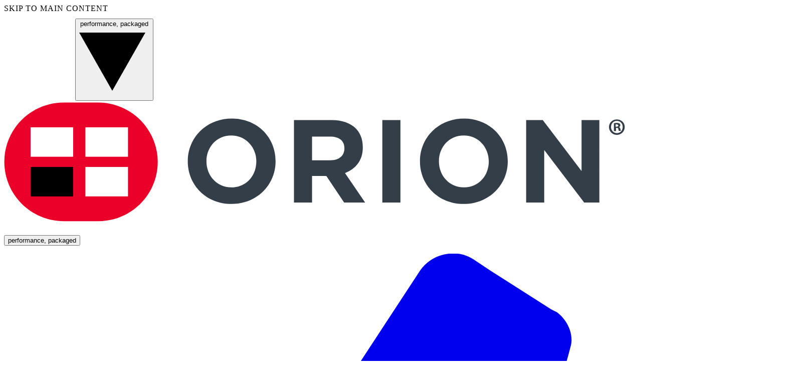

--- FILE ---
content_type: text/html; charset=UTF-8
request_url: https://info.orionpackaging.com/
body_size: 19448
content:
<!doctype html>
<html lang="en">

<head>
  <meta charset="utf-8" />
  <meta name="viewport"
        content="width=device-width, initial-scale=1.0, viewport-fit=cover" />
  <meta name="referrer"
        content="origin-when-cross-origin" />

  <link href="https://files.pmassets.com" rel="preconnect" crossorigin>
  <link href="https://files-hub.promachbuilt.com" rel="preconnect" crossorigin>
  <link href="https://use.typekit.net" rel="preconnect" crossorigin>

  

  <link rel="preload" href="https://use.typekit.net/eja8dtl.css" as="style" onload="this.onload=null;this.rel='stylesheet'">
  <noscript><link rel="stylesheet" href="https://use.typekit.net/eja8dtl.css"></noscript>

  <link rel="stylesheet" href="https://info.orionpackaging.com/dist/assets/css-Dv_5d5eN.css" />
  <script type="module">!function(){const e=document.createElement("link").relList;if(!(e&&e.supports&&e.supports("modulepreload"))){for(const e of document.querySelectorAll('link[rel="modulepreload"]'))r(e);new MutationObserver((e=>{for(const o of e)if("childList"===o.type)for(const e of o.addedNodes)if("LINK"===e.tagName&&"modulepreload"===e.rel)r(e);else if(e.querySelectorAll)for(const o of e.querySelectorAll("link[rel=modulepreload]"))r(o)})).observe(document,{childList:!0,subtree:!0})}function r(e){if(e.ep)return;e.ep=!0;const r=function(e){const r={};return e.integrity&&(r.integrity=e.integrity),e.referrerpolicy&&(r.referrerPolicy=e.referrerpolicy),"use-credentials"===e.crossorigin?r.credentials="include":"anonymous"===e.crossorigin?r.credentials="omit":r.credentials="same-origin",r}(e);fetch(e.href,r)}}();</script>
<script type="module" src="https://info.orionpackaging.com/dist/assets/app-CaZb0ctR.js" crossorigin onload="e=new CustomEvent(&#039;vite-script-loaded&#039;, {detail:{path: &#039;src/assets/js/app.js&#039;}});document.dispatchEvent(e);"></script>
<link href="https://info.orionpackaging.com/dist/assets/app-BdrpcQgc.css" rel="stylesheet">

    
  <link rel="apple-touch-icon" sizes="180x180" href="https://files.pmassets.com/favicons/apple-touch-icon.png">
  <link rel="icon" type="image/png" sizes="32x32" href="https://files.pmassets.com/favicons/favicon-32x32.png">
  <link rel="icon" type="image/png" sizes="16x16" href="https://files.pmassets.com/favicons/favicon-16x16.png">
  <link rel="manifest" href="https://files.pmassets.com/favicons/manifest.json">
  <link rel="mask-icon" href="https://files.pmassets.com/favicons/safari-pinned-tab.svg" color="#009a76">
  <link rel="shortcut icon" href="https://files.pmassets.com/favicons/favicon.ico">
  <meta name="msapplication-config" content="https://files.pmassets.com/favicons/browserconfig.xml">
  <meta name="theme-color" content="#ffffff">

  <script>
    window.APP = window.APP || {}
    window.APP.CONFIG = {}
  </script>
<title>Stretch Wrappers &amp; Pallet Wrapping Equipment - Automatic and Semi-Automatic… | Orion</title>
<script>
            if ((navigator.doNotTrack != "1" && 0) || !0) {
                window.addEventListener("load", function(){
                    window.cookieconsent.initialise({
                        "palette": {
                            "popup": {
                                "background": "#171b60",
                                "text": "#d7d8d6",
                                "link": "#ffffff"
                            },
                            "button": {
                                "background":  "block" === "wire" ? "transparent" :  "#009a76",
                                "text": "block" === "wire" ? "#009a76" : "#ffffff",
                                "border":  "block" === "wire" ? "#009a76" : undefined
                            },
                            "highlight": {
                                "background":  "block" === "wire" ? "transparent" :  "#f8e71c",
                                "text": "block" === "wire" ? "#f8e71c" : "#000000",
                                "border":  "block" === "wire" ? "#f8e71c" : undefined
                            }
                        },
                        "position": "toppush" === "toppush" ? "top" : "toppush",
                        "static": "toppush" === "toppush",
                        "theme": "block",
                        "type": "info",
                        "content": {
                            "message": "This website uses cookies to ensure you get the best possible experience. By continuing to browse this website, you agree to this use. Further information can be found in our&nbsp;",
                            "dismiss": "Accept",
                            "link": "Privacy and Cookie Policies",
                            "href": "https://www.promachbuilt.com/privacy/",
                            "allow":"Allow cookies",
                            "deny":"Decline",
                            "target":"_blank"
                        },
                        "revokable":0 === 1 ? true : false,
                        "dismissOnScroll":0 > 0 ? 0 : false,
                        "dismissOnTimeout":0 > 0 ? (0 * 1000) : false,
                        "cookie": {
                            "expiryDays":365 !== 0 ? 365 : 365,
                            "secure":0 === 1 ? true : false
                        },
                        onInitialise: function (status) {
                            var type = this.options.type;
                            var didConsent = this.hasConsented();
                            if (type == "opt-in" && didConsent) {
                                // enable cookies
                                if (typeof optInCookiesConsented === "function") {
                                    optInCookiesConsented();
                                    console.log("Opt in cookies consented");
                                } else {
                                    console.log("Opt in function not defined!");
                                }
                            }
                            if (type == "opt-out" && !didConsent) {
                                // disable cookies
                                if (typeof optOutCookiesNotConsented === "function") {
                                    optOutCookiesNotConsented();
                                    console.log("Opt out cookies not consented");
                                } else {
                                    console.log("Opt out function not defined!");
                                }
                            }
                        },
                        onStatusChange: function(status, chosenBefore) {
                            var type = this.options.type;
                            var didConsent = this.hasConsented();
                            if (type == "opt-in" && didConsent) {
                                // enable cookies
                                if (typeof optInCookiesConsented === "function") {
                                    optInCookiesConsented();
                                    console.log("Opt in cookies consented");
                                } else {
                                    console.log("Opt in function not defined!");
                                }
                            }
                            if (type == "opt-out" && !didConsent) {
                                // disable cookies
                                if (typeof optOutCookiesNotConsented === "function") {
                                    optOutCookiesNotConsented();
                                    console.log("Opt out cookies not consented");
                                } else {
                                    console.log("Opt out function not defined!");
                                }
                            }
                        },
                        onRevokeChoice: function() {
                            var type = this.options.type;
                            if (type == "opt-in") {
                                // disable cookies
                                if (typeof optInCookiesRevoked === "function") {
                                    optInCookiesRevoked();
                                    console.log("Opt in cookies revoked");
                                } else {
                                    console.log("Opt in revoked function not defined!");
                                }
                            }
                            if (type == "opt-out") {
                                // enable cookies
                                if (typeof optOutCookiesRevoked === "function") {
                                    optOutCookiesRevoked();
                                    console.log("Opt out cookies revoked");
                                } else {
                                    console.log("Opt out revoked function not defined!");
                                }
                            }
                        }
                    });
                });
            } else if (0) {
                // disable cookies
                if (typeof optOutCookiesNotConsented === "function") {
                    optOutCookiesNotConsented();
                    console.log("Opt out cookies not consented");
                } else {
                    console.log("Opt out function not defined!");
                }
            }
        </script>
<script>dataLayer = [{"event":"view_item","items":[{"google_business_vertical":"custom","id":null,"location_id":"orion","slug":null,"business_line":"robotics-end-of-line","parent_category":null,"category":null}]}];
(function(w,d,s,l,i){w[l]=w[l]||[];w[l].push({'gtm.start':
new Date().getTime(),event:'gtm.js'});var f=d.getElementsByTagName(s)[0],
j=d.createElement(s),dl=l!='dataLayer'?'&l='+l:'';j.async=true;j.src=
'https://www.googletagmanager.com/gtm.js?id='+i+dl;f.parentNode.insertBefore(j,f);
})(window,document,'script','dataLayer','GTM-PVNBRZQF');
</script><meta name="description" content="Orion provides automatic and semi-automatic stretch wrap pallet packaging solutions. Shrink wrap machines and an automatic pallet stretch wrapper from…">
<meta name="referrer" content="no-referrer-when-downgrade">
<meta name="robots" content="all">
<meta content="564736580705871" property="fb:profile_id">
<meta content="en" property="og:locale">
<meta content="Orion" property="og:site_name">
<meta content="website" property="og:type">
<meta content="https://www.orionpackaging.com/" property="og:url">
<meta content="Stretch Wrappers &amp; Pallet Wrapping Equipment - Automatic and Semi-Automatic Stretch…" property="og:title">
<meta content="Orion provides automatic and semi-automatic stretch wrap pallet packaging solutions. Shrink wrap machines and an automatic pallet stretch wrapper from…" property="og:description">
<meta content="https://orion-promach.transforms.svdcdn.com/production/orion-homepage-hero_2020-08-24-205620.png?w=1200&amp;h=630&amp;q=82&amp;auto=format&amp;fit=min&amp;dm=1603820599&amp;s=e49b1ba005a2c8651c84e5a3637bec7c" property="og:image">
<meta content="857" property="og:image:width">
<meta content="450" property="og:image:height">
<meta content="Orion provides automatic and semi-automatic stretch wrap pallet packaging solutions. Shrink wrap machines and an automatic pallet stretch wrapper from Orion provide cost efficiency and effectiveness to your company&#039;s product." property="og:image:alt">
<meta content="https://www.youtube.com/channel/UC7Tmq0GMv3rVON8dZa_a-Cw" property="og:see_also">
<meta content="https://www.linkedin.com/company/orion-stretch-wrappers" property="og:see_also">
<meta content="https://en.wikipedia.org/wiki/Pro_Mach" property="og:see_also">
<meta content="https://www.facebook.com/Orion-Packaging-564736580705871/" property="og:see_also">
<meta content="https://twitter.com/packagingorion" property="og:see_also">
<meta name="twitter:card" content="summary_large_image">
<meta name="twitter:site" content="@packagingorion">
<meta name="twitter:creator" content="@packagingorion">
<meta name="twitter:title" content="Stretch Wrappers &amp; Pallet Wrapping Equipment - Automatic and Semi-Automatic Stretch…">
<meta name="twitter:description" content="Orion provides automatic and semi-automatic stretch wrap pallet packaging solutions. Shrink wrap machines and an automatic pallet stretch wrapper from…">
<meta name="twitter:image" content="https://orion-promach.transforms.svdcdn.com/production/orion-homepage-hero_2020-08-24-205620.png?w=800&amp;h=418&amp;q=82&amp;auto=format&amp;fit=min&amp;dm=1603820599&amp;s=3bb8378794e3125d9096580960b6942b">
<meta name="twitter:image:width" content="800">
<meta name="twitter:image:height" content="418">
<meta name="twitter:image:alt" content="Orion provides automatic and semi-automatic stretch wrap pallet packaging solutions. Shrink wrap machines and an automatic pallet stretch wrapper from Orion provide cost efficiency and effectiveness to your company&#039;s product.">
<link href="https://www.orionpackaging.com/" rel="canonical">
<link href="https://www.orionpackaging.com/" rel="home">
<link type="text/plain" href="https://www.orionpackaging.com/humans.txt" rel="author">
<link href="https://info.orionpackaging.com/cpresources/c6d6d4ac/css/cookieconsent.min.css?v=1766739741&amp;buildId=cb45784fe571b1d2e2dfc357b1f35b82170dbdf5" rel="stylesheet"></head>

<body  id="site-id-orion" class="homepage" data-t-page="homepage"><noscript><iframe src="https://www.googletagmanager.com/ns.html?id=GTM-PVNBRZQF"
height="0" width="0" style="display:none;visibility:hidden"></iframe></noscript>

  <a href="#main" class="btn btn-primary !absolute !z-100 left-0 -top-16 focus:top-0 focus:outline-none focus:outline-blue-500">Skip to main content</a>
      <div id="wrapper">
      

    <header id="header" class="sticky top-0 z-30" x-data="{
    brandOpen: false,
    searchOpen: false,
    menuOpen: window.innerWidth &gt;= 1280,
    handleResize() {
      this.menuOpen = window.innerWidth &gt;= 1280;
    }
  }" x-resize="handleResize()" x-init="
    if (!$refs.brandLogo) {
      return;
    }
    if ($refs.brandLogo.complete) {
      await $nextTick();
      adjustLogoSize($refs.brandLogo);
      return;
    }
    $refs.brandLogo.addEventListener(&#039;load&#039;, () =&gt; adjustLogoSize($refs.brandLogo));
  " data-t-pattern="partial:header"
>
  <div class="hidden lg:block bg-green-500 font-sans py-1 xl:pt-3 xl:pb-2 relative z-20">
    <div class="container flex justify-between items-center">
      <strong class="logo">
        <img src="https://info.orionpackaging.com/dist/assets/promach-logo--lhnSSES.png" class="h-[20px] xl:h-[26px] w-auto" alt="ProMach">
      </strong>

      <button x-on:click="brandOpen = true" class="text-white text-xs xl:text-base text-center uppercase leading-loose tracking-wide flex items-center gap-1 cursor-pointer">performance, packaged     <svg  class="text-white inline-block h-[7px] w-[7px]" viewBox="0 0 32 32" aria-hidden="true">        <use xlink:href="#sprite-arrow-down" />
    </svg></button>
    </div>
  </div>

  <div class="main-header bg-white border-b border-gray-100 relative z-20">
    <div class="container flex justify-between items-center">
      <div class="flex justify-between items-center py-6 gap-x-4 w-full xl:w-auto">
        <a href="https://www.orionpackaging.com/" class="block">
                              <img
            src="https://files-hub.promachbuilt.com/product-brands/pm-logo-orion.svg"
            alt="Orion"
            class="max-w-full md:max-w-[360px] h-[35px]"
          >
        </a>
        <button
          x-on:click="menuOpen = !menuOpen"
          :aria-expanded="menuOpen"
          aria-controls="main-navigation"
          aria-label="Toggle Main Menu"
          class="btn-menu xl:hidden"><span><span class="sr-only">Menu</span></span></button>
      </div>
      <nav id="main-navigation" class="bg-white h-[calc(100vh-100%)] overflow-x-hidden overflow-y-auto pb-20 absolute right-0 left-0 top-full z-10 lg:w-[17.625rem] lg:left-auto xl:overflow-visible xl:h-full xl:w-auto xl:p-0 xl:static xl:right-auto xl:left-auto xl:top-auto" x-show="menuOpen" @keydown.escape.window="closeDropdowns()" aria-label="Main Navigation" :aria-hidden="!menuOpen" x-data="{
    activeTab: &#039;&#039;,
    activeDropdown: null,
    closeDropdowns() {
      this.activeDropdown = null
    }
  }" data-t-pattern="partial:navigation">
  <button
    x-on:click="brandOpen = true"
    class="lg:hidden w-full bg-green-600 font-sans text-white text-center uppercase leading-loose tracking-wide gap-1 p-1 cursor-pointer">performance, packaged</button>
  <div class="w-full h-full xl:h-auto px-6">
    <ul class="w-1/2 lg:w-auto mx-auto xl:hidden flex justify-center items-center py-6 md:py-3">
                          <li class="w-1/3 border-r border-gray-200">
          <a href="#tab-phone" @click.prevent="activeTab = 'tab-phone'" aria-controls="tab-phone" :aria-expanded="activeTab === 'tab-phone'" class="flex justify-center items-center text-blue-800 p-2" :class="{ 'text-green-600': activeTab === 'tab-phone' }">
                <svg  class="h-[30px] lg:h-[22px]" viewBox="0 0 32 32" aria-hidden="true">        <use xlink:href="#sprite-phone" />
    </svg><span class="sr-only">Phone</span>
          </a>
        </li>
              <li class="w-1/3">
          <a href="#tab-search" @click.prevent="activeTab = 'tab-search'" aria-controls="tab-search" :aria-expanded="activeTab === 'tab-search'" class="flex justify-center items-center text-blue-800 p-2" :class="{ 'text-green-600': activeTab === 'tab-search' }">
                <svg  class="h-[30px] lg:h-[22px]" viewBox="0 0 32 32" aria-hidden="true">        <use xlink:href="#sprite-search" />
    </svg><span class="sr-only">Search</span>
          </a>
        </li>
          </ul>
    <div
      class="flex flex-col xl:flex-row xl:items-stretch h-full border-t border-gray-200 transition-left duration-300 xl:border-none"
      :class="{ 'absolute -left-[9999px] top-0 w-full': activeTab !== '' }">
      <ul class="relative xl:static flex flex-col xl:flex-row xl:items-stretch xl:gap-7 divide-y divide-gray-200 xl:divide-none h-full xl:h-auto">          <li class="lg:hidden flex xl:relative">
            <a class="flex justify-center items-center lg:justify-start relative w-full xl:w-auto py-6 xl:py-8 font-sans text-gray-700 text-lg lg:text-xs tracking-[0.3px] uppercase text-center lg:text-left xl:after:content-[&quot;&quot;] xl:after:block xl:after:h-1 xl:after:w-0 xl:after:bg-green-600 xl:after:absolute xl:after:bottom-7 xl:after:left-0 xl:after:transition-all xl:after:duration-300 xl:after:ease-linear xl:after:origin-left xl:hover:after:w-full hover:text-green-600 focus-visible:text-green-600 cursor-pointer" href="https://www.orionpackaging.com/contact/">
              Contact
            </a>
          </li><li
          class="flex xl:relative group static!"
          x-data="{
            open: false,
            isMobile: window.innerWidth < 1280,
            toggle() { this.open = !this.open },
            close(focusAfter) {
              this.open = false
              if (focusAfter) focusAfter.focus()
            }
          }"
          @mouseenter="if (!isMobile) {open = true}"
          @mouseleave="if (!isMobile) {open = false}"
          @resize.window="isMobile = window.innerWidth < 1280">
          <button
            x-ref="trigger"
            @click="toggle()"
            @keydown.arrow-down.prevent="open = true; $nextTick(() => $refs.firstItem?.focus())"
            @keydown.arrow-up.prevent="open = true; $nextTick(() => $refs.lastItem?.focus())"
            :aria-expanded="open"
            class="flex justify-center items-center lg:justify-start relative w-full xl:w-auto py-6 xl:py-8 font-sans text-gray-700 text-lg lg:text-xs tracking-[0.3px] uppercase text-center lg:text-left xl:after:content-[&quot;&quot;] xl:after:block xl:after:h-1 xl:after:w-0 xl:after:bg-green-600 xl:after:absolute xl:after:bottom-7 xl:after:left-0 xl:after:transition-all xl:after:duration-300 xl:after:ease-linear xl:after:origin-left xl:hover:after:w-full hover:text-green-600 focus-visible:text-green-600 cursor-pointer">Products      <svg  class="text-base absolute right-0 top-[57%] transform -translate-y-1/2 h-[14px] w-[14px] xl:hidden" viewBox="0 0 32 32" aria-hidden="true">        <use xlink:href="#sprite-arrow-right" />
    </svg></button>
          <div
            x-ref="panel"
            x-show="open"
            x-transition.opacity
            class="bg-white xl:shadow-md border-t border-gray-200 text-xs absolute left-1/2 right-0 top-0 z-10 xl:right-auto xl:top-full xl:z-30 -translate-x-1/2 w-[75.9375rem] opacity-0 invisible transition-all duration-300 ease-linear xl:group-hover:opacity-100 xl:group-hover:visible xl:group-focus-within:opacity-100 xl:group-focus-within:visible"
            :class="{
              'top-0! left-0! opacity-100! visible! h-full w-full translate-none': open && isMobile
            }"
            tabindex="-1">
            <button
              @click.prevent="open = false"
              class="relative w-full border-b border-b-gray-200 text-gray-200 text-lg py-6 px-2.5 uppercase flex justify-center items-center xl:hidden">    <svg  class="text-base absolute left-0 top-[57%] transform -translate-y-1/2 rotate-180 h-[14px] w-[14px]" viewBox="0 0 32 32" aria-hidden="true">        <use xlink:href="#sprite-arrow-right" />
    </svg>Menu</button>
            <div class="flex flex-col xl:flex-row" x-data="{
                selectedCat: null,
                isMobile: window.innerWidth < 1280,
                init() {
                  if(!isMobile) {
                    this.$nextTick(() => this.select(this.$id('categories', 1)))
                  }
                },
                select(id) {
                  this.selectedCat = id
                },
                isSelected(id) {
                  return this.selectedCat === id
                },
                goBack() {
                  this.selectedCat = null
                },
                whichChild(el, parent) {
                    return Array.from(parent.children).indexOf(el) + 1
                },
                handleKeydown(e) {
                  if (e.key === 'ArrowDown') {
                    e.preventDefault()
                    const next = this.$el.querySelector(`#${this.selectedCat}`).parentElement.nextElementSibling?.querySelector('button')
                    if (next) {
                      next.focus()
                      this.select(next.id)
                    }
                  }
                  if (e.key === 'ArrowUp') {
                    e.preventDefault()
                    const prev = this.$el.querySelector(`#${this.selectedCat}`).parentElement.previousElementSibling?.querySelector('button')
                    if (prev) {
                      prev.focus()
                      this.select(prev.id)
                    }
                  }
                }
              }"
              x-id="['categories']"
              @keydown="handleKeydown($event)"
              @resize.window="isMobile = window.innerWidth < 1280; if(isMobile) { selectedCat = null }">
              <ul class="divide-y divide-gray-200 xl:divide-none xl:block xl:w-1/4 xl:bg-gray-100 xl:min-h-80 xl:pt-6 xl:pl-8 xl:space-y-2" x-ref="tablist" role="tablist"><li>
                  <button
                    :id="$id('categories', whichChild($el.parentElement, $refs.tablist))"
                    @click="select($el.id)"
                    @mousedown.prevent
                    @focus="select($el.id)"
                    @mouseenter="if(!isMobile) { select($el.id) }"
                    type="button"
                    :tabindex="isSelected($el.id) ? 0 : -1"
                    :aria-selected="isSelected($el.id)"
                    :class="isSelected($el.id) & !isMobile ? 'bg-green-600 !text-white' : ''"
                    class="flex justify-center items-center lg:justify-start relative w-full xl:w-auto py-6 pr-6 cursor-pointer font-sans text-gray-700 text-lg tracking-[0.3px] uppercase text-center lg:text-xs lg:text-left xl:block xl:w-full xl:text-left xl:text-sm xl:tracking-normal xl:leading-tight xl:py-2 xl:px-4 xl:m-0 xl:hover:bg-green-600 xl:hover:!text-white"
                    role="tab">
                      Semi-Automatic Stretch Wrappers (Sentry &amp; Flex)
                          <svg  class="text-base absolute right-0 top-[57%] transform -translate-y-1/2 h-[14px] w-[14px] xl:hidden" viewBox="0 0 32 32" aria-hidden="true">        <use xlink:href="#sprite-arrow-right" />
    </svg>
                    </button>
                </li><li>
                  <button
                    :id="$id('categories', whichChild($el.parentElement, $refs.tablist))"
                    @click="select($el.id)"
                    @mousedown.prevent
                    @focus="select($el.id)"
                    @mouseenter="if(!isMobile) { select($el.id) }"
                    type="button"
                    :tabindex="isSelected($el.id) ? 0 : -1"
                    :aria-selected="isSelected($el.id)"
                    :class="isSelected($el.id) & !isMobile ? 'bg-green-600 !text-white' : ''"
                    class="flex justify-center items-center lg:justify-start relative w-full xl:w-auto py-6 pr-6 cursor-pointer font-sans text-gray-700 text-lg tracking-[0.3px] uppercase text-center lg:text-xs lg:text-left xl:block xl:w-full xl:text-left xl:text-sm xl:tracking-normal xl:leading-tight xl:py-2 xl:px-4 xl:m-0 xl:hover:bg-green-600 xl:hover:!text-white"
                    role="tab">
                      Fully Automatic Stretch Wrappers
                          <svg  class="text-base absolute right-0 top-[57%] transform -translate-y-1/2 h-[14px] w-[14px] xl:hidden" viewBox="0 0 32 32" aria-hidden="true">        <use xlink:href="#sprite-arrow-right" />
    </svg>
                    </button>
                </li><li>
                  <button
                    :id="$id('categories', whichChild($el.parentElement, $refs.tablist))"
                    @click="select($el.id)"
                    @mousedown.prevent
                    @focus="select($el.id)"
                    @mouseenter="if(!isMobile) { select($el.id) }"
                    type="button"
                    :tabindex="isSelected($el.id) ? 0 : -1"
                    :aria-selected="isSelected($el.id)"
                    :class="isSelected($el.id) & !isMobile ? 'bg-green-600 !text-white' : ''"
                    class="flex justify-center items-center lg:justify-start relative w-full xl:w-auto py-6 pr-6 cursor-pointer font-sans text-gray-700 text-lg tracking-[0.3px] uppercase text-center lg:text-xs lg:text-left xl:block xl:w-full xl:text-left xl:text-sm xl:tracking-normal xl:leading-tight xl:py-2 xl:px-4 xl:m-0 xl:hover:bg-green-600 xl:hover:!text-white"
                    role="tab">
                      Specialty Stretch Wrapping Systems
                          <svg  class="text-base absolute right-0 top-[57%] transform -translate-y-1/2 h-[14px] w-[14px] xl:hidden" viewBox="0 0 32 32" aria-hidden="true">        <use xlink:href="#sprite-arrow-right" />
    </svg>
                    </button>
                </li><li>
                  <button
                    :id="$id('categories', whichChild($el.parentElement, $refs.tablist))"
                    @click="select($el.id)"
                    @mousedown.prevent
                    @focus="select($el.id)"
                    @mouseenter="if(!isMobile) { select($el.id) }"
                    type="button"
                    :tabindex="isSelected($el.id) ? 0 : -1"
                    :aria-selected="isSelected($el.id)"
                    :class="isSelected($el.id) & !isMobile ? 'bg-green-600 !text-white' : ''"
                    class="flex justify-center items-center lg:justify-start relative w-full xl:w-auto py-6 pr-6 cursor-pointer font-sans text-gray-700 text-lg tracking-[0.3px] uppercase text-center lg:text-xs lg:text-left xl:block xl:w-full xl:text-left xl:text-sm xl:tracking-normal xl:leading-tight xl:py-2 xl:px-4 xl:m-0 xl:hover:bg-green-600 xl:hover:!text-white"
                    role="tab">
                      Orbital Stretch Wrapping Systems
                          <svg  class="text-base absolute right-0 top-[57%] transform -translate-y-1/2 h-[14px] w-[14px] xl:hidden" viewBox="0 0 32 32" aria-hidden="true">        <use xlink:href="#sprite-arrow-right" />
    </svg>
                    </button>
                </li><li>
                  <button
                    :id="$id('categories', whichChild($el.parentElement, $refs.tablist))"
                    @click="select($el.id)"
                    @mousedown.prevent
                    @focus="select($el.id)"
                    @mouseenter="if(!isMobile) { select($el.id) }"
                    type="button"
                    :tabindex="isSelected($el.id) ? 0 : -1"
                    :aria-selected="isSelected($el.id)"
                    :class="isSelected($el.id) & !isMobile ? 'bg-green-600 !text-white' : ''"
                    class="flex justify-center items-center lg:justify-start relative w-full xl:w-auto py-6 pr-6 cursor-pointer font-sans text-gray-700 text-lg tracking-[0.3px] uppercase text-center lg:text-xs lg:text-left xl:block xl:w-full xl:text-left xl:text-sm xl:tracking-normal xl:leading-tight xl:py-2 xl:px-4 xl:m-0 xl:hover:bg-green-600 xl:hover:!text-white"
                    role="tab">
                      Advanced Technologies &amp; Accessories
                          <svg  class="text-base absolute right-0 top-[57%] transform -translate-y-1/2 h-[14px] w-[14px] xl:hidden" viewBox="0 0 32 32" aria-hidden="true">        <use xlink:href="#sprite-arrow-right" />
    </svg>
                    </button>
                </li><li>
                  <button
                    :id="$id('categories', whichChild($el.parentElement, $refs.tablist))"
                    @click="select($el.id)"
                    @mousedown.prevent
                    @focus="select($el.id)"
                    @mouseenter="if(!isMobile) { select($el.id) }"
                    type="button"
                    :tabindex="isSelected($el.id) ? 0 : -1"
                    :aria-selected="isSelected($el.id)"
                    :class="isSelected($el.id) & !isMobile ? 'bg-green-600 !text-white' : ''"
                    class="flex justify-center items-center lg:justify-start relative w-full xl:w-auto py-6 pr-6 cursor-pointer font-sans text-gray-700 text-lg tracking-[0.3px] uppercase text-center lg:text-xs lg:text-left xl:block xl:w-full xl:text-left xl:text-sm xl:tracking-normal xl:leading-tight xl:py-2 xl:px-4 xl:m-0 xl:hover:bg-green-600 xl:hover:!text-white"
                    role="tab">
                      After-Sales Service
                          <svg  class="text-base absolute right-0 top-[57%] transform -translate-y-1/2 h-[14px] w-[14px] xl:hidden" viewBox="0 0 32 32" aria-hidden="true">        <use xlink:href="#sprite-arrow-right" />
    </svg>
                    </button>
                </li></ul>
              <div role="tabpanels" class="w-full xl:pt-8 xl:pr-0 xl:pb-16 xl:pl-10 xl:border-l-gray-200" aria-label="Product Categories"><div class="flex flex-col xl:flex-row w-full"
                        :class="{
                          'absolute bg-white top-0! left-0! opacity-100! visible! h-full': isSelected($id('categories', whichChild($el, $el.parentElement))) && isMobile
                        }"
                         x-show="isSelected($id('categories', whichChild($el, $el.parentElement)))"
                         :aria-labelledby="$id('categories', whichChild($el, $el.parentElement))"
                         role="tabpanel">
                      <button
                        @click="goBack"
                        class="relative w-full border-b border-b-gray-200 text-gray-200 text-lg py-6 px-2.5 uppercase flex justify-center items-center xl:hidden">    <svg  class="text-base absolute left-0 top-[57%] transform -translate-y-1/2 rotate-180 h-[14px] w-[14px]" viewBox="0 0 32 32" aria-hidden="true">        <use xlink:href="#sprite-arrow-right" />
    </svg>Back</button>
                      <ul class="divide-y divide-gray-200 xl:divide-none w-full xl:w-1/2"><li>
                            <a href="https://www.orionpackaging.com/products/rotary-tower-semi-automatic-pallet-wrapper-flex-rtd/" class="block font-sans text-gray-700 text-lg lg:text-xs tracking-[0.3px] uppercase py-8 xl:py-0 hover:text-green-600 focus-visble:text-green-600 text-center lg:text-left xl:mb-4 xl:text-sm! normal-case!">
                              Rotary Tower Semi-Automatic Pallet Wrapper Flex RTD Rotary Tower Deluxe
                            </a>
                          </li><li>
                            <a href="https://www.orionpackaging.com/products/turntable-pallet-wrapper-flex-hpd/" class="block font-sans text-gray-700 text-lg lg:text-xs tracking-[0.3px] uppercase py-8 xl:py-0 hover:text-green-600 focus-visble:text-green-600 text-center lg:text-left xl:mb-4 xl:text-sm! normal-case!">
                              Turntable Pallet Wrapper Flex HPD High Profile Deluxe
                            </a>
                          </li><li>
                            <a href="https://www.orionpackaging.com/products/turntable-pallet-wrapper-flex-lpd/" class="block font-sans text-gray-700 text-lg lg:text-xs tracking-[0.3px] uppercase py-8 xl:py-0 hover:text-green-600 focus-visble:text-green-600 text-center lg:text-left xl:mb-4 xl:text-sm! normal-case!">
                              Turntable Pallet Wrapper Flex LPD Low Profile Deluxe
                            </a>
                          </li><li>
                            <a href="https://www.orionpackaging.com/products/semi-automatic-stretch-wrapping-system-sentry-lp/" class="block font-sans text-gray-700 text-lg lg:text-xs tracking-[0.3px] uppercase py-8 xl:py-0 hover:text-green-600 focus-visble:text-green-600 text-center lg:text-left xl:mb-4 xl:text-sm! normal-case!">
                              Low Profile Semi-Automatic Stretch Wrapping System Sentry LP
                            </a>
                          </li><li>
                            <a href="https://www.orionpackaging.com/products/rotary-tower-automatic-pallet-wrapper-flex-rta/" class="block font-sans text-gray-700 text-lg lg:text-xs tracking-[0.3px] uppercase py-8 xl:py-0 hover:text-green-600 focus-visble:text-green-600 text-center lg:text-left xl:mb-4 xl:text-sm! normal-case!">
                              Rotary Tower Automatic Pallet Wrapper Flex RTA
                            </a>
                          </li><li>
                            <a href="https://www.orionpackaging.com/products/portable-automatic-stretch-wrapping-system-flex-hpa/" class="block font-sans text-gray-700 text-lg lg:text-xs tracking-[0.3px] uppercase py-8 xl:py-0 hover:text-green-600 focus-visble:text-green-600 text-center lg:text-left xl:mb-4 xl:text-sm! normal-case!">
                              Portable Automatic Stretch Wrapping System Flex HPA High Profile Automatic
                            </a>
                          </li><li>
                            <a href="https://www.orionpackaging.com/products/portable-automatic-stretch-wrapping-system-flex-lpa/" class="block font-sans text-gray-700 text-lg lg:text-xs tracking-[0.3px] uppercase py-8 xl:py-0 hover:text-green-600 focus-visble:text-green-600 text-center lg:text-left xl:mb-4 xl:text-sm! normal-case!">
                              Portable Automatic Stretch Wrapping System Flex LPA Low Profile Automatic
                            </a>
                          </li><li>
                          <a href="https://www.orionpackaging.com/products/semi-automatic-stretch-wrappers/" class="block font-sans text-gray-700 text-lg lg:text-xs tracking-[0.3px] uppercase py-8 xl:py-0 hover:text-green-600 focus-visble:text-green-600 text-center lg:text-left xl:mb-4 xl:text-sm! normal-case!">
                            View All
                          </a>
                        </li>
                      </ul>
                      <div class="hidden xl:block text-base w-1/2 max-w-sm">
                        <a href="https://www.orionpackaging.com/products/semi-automatic-stretch-wrappers/" class="block m-5 border border-gray-200">
                            <img src="https://orion-promach.transforms.svdcdn.com/production/portable-automatic-stretch-wrapper-flex-lpa-1.jpg?w=400&amp;q=80&amp;fm=webp&amp;fit=min&amp;dm=1729182306&amp;s=0bc0b0c1158e1af59d348cbaa77de953" width="400" height="300" alt="Semi-Automatic Stretch Wrappers (Sentry &amp; Flex)" data-t-pattern="component:tag.image">
                          </a><p>Orion semi-automatics provide fast, cost-effective load containment wrapping with powered pre-stretch film carriages, improving stability and repeatability for portable pallet wrapping.</p></div>
                    </div><div class="flex flex-col xl:flex-row w-full"
                        :class="{
                          'absolute bg-white top-0! left-0! opacity-100! visible! h-full': isSelected($id('categories', whichChild($el, $el.parentElement))) && isMobile
                        }"
                         x-show="isSelected($id('categories', whichChild($el, $el.parentElement)))"
                         :aria-labelledby="$id('categories', whichChild($el, $el.parentElement))"
                         role="tabpanel">
                      <button
                        @click="goBack"
                        class="relative w-full border-b border-b-gray-200 text-gray-200 text-lg py-6 px-2.5 uppercase flex justify-center items-center xl:hidden">    <svg  class="text-base absolute left-0 top-[57%] transform -translate-y-1/2 rotate-180 h-[14px] w-[14px]" viewBox="0 0 32 32" aria-hidden="true">        <use xlink:href="#sprite-arrow-right" />
    </svg>Back</button>
                      <ul class="divide-y divide-gray-200 xl:divide-none w-full xl:w-1/2"><li>
                            <a href="https://www.orionpackaging.com/products/fully-automatic-rotary-stretch-wrapper-system-ma/" class="block font-sans text-gray-700 text-lg lg:text-xs tracking-[0.3px] uppercase py-8 xl:py-0 hover:text-green-600 focus-visble:text-green-600 text-center lg:text-left xl:mb-4 xl:text-sm! normal-case!">
                              MA - Fully Automatic Rotary Stretch System
                            </a>
                          </li><li>
                            <a href="https://www.orionpackaging.com/products/conveyorized-twin-station-stretch-wrapper-flex-cts/" class="block font-sans text-gray-700 text-lg lg:text-xs tracking-[0.3px] uppercase py-8 xl:py-0 hover:text-green-600 focus-visble:text-green-600 text-center lg:text-left xl:mb-4 xl:text-sm! normal-case!">
                              Conveyorized Twin Station Stretch Wrapper CTS
                            </a>
                          </li><li>
                            <a href="https://www.orionpackaging.com/products/turntable-automatic-stretch-wrapping-system-fa/" class="block font-sans text-gray-700 text-lg lg:text-xs tracking-[0.3px] uppercase py-8 xl:py-0 hover:text-green-600 focus-visble:text-green-600 text-center lg:text-left xl:mb-4 xl:text-sm! normal-case!">
                              Turntable Automatic Stretch Wrapping System FA
                            </a>
                          </li><li>
                            <a href="https://www.orionpackaging.com/products/rotary-tower-automatic-stretch-wrapper-with-conveyance-rtc/" class="block font-sans text-gray-700 text-lg lg:text-xs tracking-[0.3px] uppercase py-8 xl:py-0 hover:text-green-600 focus-visble:text-green-600 text-center lg:text-left xl:mb-4 xl:text-sm! normal-case!">
                              Rotary Tower Automatic Stretch Wrapper with Conveyance - RTC
                            </a>
                          </li><li>
                          <a href="https://www.orionpackaging.com/products/automatic-stretchwrappers/" class="block font-sans text-gray-700 text-lg lg:text-xs tracking-[0.3px] uppercase py-8 xl:py-0 hover:text-green-600 focus-visble:text-green-600 text-center lg:text-left xl:mb-4 xl:text-sm! normal-case!">
                            View All
                          </a>
                        </li>
                      </ul>
                      <div class="hidden xl:block text-base w-1/2 max-w-sm">
                        <a href="https://www.orionpackaging.com/products/automatic-stretchwrappers/" class="block m-5 border border-gray-200">
                            <img src="https://orion-promach.transforms.svdcdn.com/production/MA-DX-Rotary-Tower-Automatic-High-Profile.jpg?w=400&amp;q=80&amp;fm=webp&amp;fit=min&amp;dm=1596153944&amp;s=cb3e6777a768fe2cc5ded3f163190de8" width="400" height="251" alt="Fully Automatic Stretch Wrappers" data-t-pattern="component:tag.image">
                          </a><p>Orion designs fully automatic pallet stretch wrap machines in turntable, rotary tower, and orbital configurations. Let us help you choose the right stretch wrap machine with scale for your budget and application needs.</p></div>
                    </div><div class="flex flex-col xl:flex-row w-full"
                        :class="{
                          'absolute bg-white top-0! left-0! opacity-100! visible! h-full': isSelected($id('categories', whichChild($el, $el.parentElement))) && isMobile
                        }"
                         x-show="isSelected($id('categories', whichChild($el, $el.parentElement)))"
                         :aria-labelledby="$id('categories', whichChild($el, $el.parentElement))"
                         role="tabpanel">
                      <button
                        @click="goBack"
                        class="relative w-full border-b border-b-gray-200 text-gray-200 text-lg py-6 px-2.5 uppercase flex justify-center items-center xl:hidden">    <svg  class="text-base absolute left-0 top-[57%] transform -translate-y-1/2 rotate-180 h-[14px] w-[14px]" viewBox="0 0 32 32" aria-hidden="true">        <use xlink:href="#sprite-arrow-right" />
    </svg>Back</button>
                      <ul class="divide-y divide-gray-200 xl:divide-none w-full xl:w-1/2"><li>
                            <a href="https://www.orionpackaging.com/products/lo-pro-conveyor/" class="block font-sans text-gray-700 text-lg lg:text-xs tracking-[0.3px] uppercase py-8 xl:py-0 hover:text-green-600 focus-visble:text-green-600 text-center lg:text-left xl:mb-4 xl:text-sm! normal-case!">
                              Lo-Pro Drag Chain Conveyor
                            </a>
                          </li><li>
                            <a href="https://www.orionpackaging.com/products/cornerboard-applicator/" class="block font-sans text-gray-700 text-lg lg:text-xs tracking-[0.3px] uppercase py-8 xl:py-0 hover:text-green-600 focus-visble:text-green-600 text-center lg:text-left xl:mb-4 xl:text-sm! normal-case!">
                              Cornerboard Applicator RCBA Robotic Corner Board Applicator
                            </a>
                          </li><li>
                            <a href="https://www.orionpackaging.com/products/manual-corner-board-applicator-mcba/" class="block font-sans text-gray-700 text-lg lg:text-xs tracking-[0.3px] uppercase py-8 xl:py-0 hover:text-green-600 focus-visble:text-green-600 text-center lg:text-left xl:mb-4 xl:text-sm! normal-case!">
                              Manual Corner Board Applicator MCBA
                            </a>
                          </li><li>
                            <a href="https://www.orionpackaging.com/products/rotary-tower-with-3-station-stand/" class="block font-sans text-gray-700 text-lg lg:text-xs tracking-[0.3px] uppercase py-8 xl:py-0 hover:text-green-600 focus-visble:text-green-600 text-center lg:text-left xl:mb-4 xl:text-sm! normal-case!">
                              Rotary Tower with 3-Station Stand RT 3 Station
                            </a>
                          </li><li>
                            <a href="https://www.orionpackaging.com/products/six-sided-stretch-wrapping-machine-axis/" class="block font-sans text-gray-700 text-lg lg:text-xs tracking-[0.3px] uppercase py-8 xl:py-0 hover:text-green-600 focus-visble:text-green-600 text-center lg:text-left xl:mb-4 xl:text-sm! normal-case!">
                              Six-Sided Stretch Wrapping Machine AXIS
                            </a>
                          </li><li>
                            <a href="https://www.orionpackaging.com/products/window-door-stretch-wrapping-machine/" class="block font-sans text-gray-700 text-lg lg:text-xs tracking-[0.3px] uppercase py-8 xl:py-0 hover:text-green-600 focus-visble:text-green-600 text-center lg:text-left xl:mb-4 xl:text-sm! normal-case!">
                              Custom Window &amp; Door Stretch Wrapping Systems and Equipment
                            </a>
                          </li><li>
                            <a href="https://www.orionpackaging.com/products/roll-wrapper-rw-44/" class="block font-sans text-gray-700 text-lg lg:text-xs tracking-[0.3px] uppercase py-8 xl:py-0 hover:text-green-600 focus-visble:text-green-600 text-center lg:text-left xl:mb-4 xl:text-sm! normal-case!">
                              Roll Wrapper RW-44
                            </a>
                          </li><li>
                            <a href="https://www.orionpackaging.com/products/stretch-wrapping-mini-system-orion-brenton/" class="block font-sans text-gray-700 text-lg lg:text-xs tracking-[0.3px] uppercase py-8 xl:py-0 hover:text-green-600 focus-visble:text-green-600 text-center lg:text-left xl:mb-4 xl:text-sm! normal-case!">
                              Stretch Wrapping Mini-System Orion &amp; Brenton Mini-System
                            </a>
                          </li><li>
                            <a href="https://www.orionpackaging.com/products/infeed-section-top-sheet-dispenser-applicator/" class="block font-sans text-gray-700 text-lg lg:text-xs tracking-[0.3px] uppercase py-8 xl:py-0 hover:text-green-600 focus-visble:text-green-600 text-center lg:text-left xl:mb-4 xl:text-sm! normal-case!">
                              Infeed Section Top Sheet Dispenser Infeed Top Sheet Applicator
                            </a>
                          </li><li>
                            <a href="https://www.orionpackaging.com/products/in-process-top-sheet-dispenser/" class="block font-sans text-gray-700 text-lg lg:text-xs tracking-[0.3px] uppercase py-8 xl:py-0 hover:text-green-600 focus-visble:text-green-600 text-center lg:text-left xl:mb-4 xl:text-sm! normal-case!">
                              In-Process Top Sheet Dispenser TSD
                            </a>
                          </li><li>
                          <a href="https://www.orionpackaging.com/products/stretch-wrapping-pallet-wrapping-machines-specialty-stretch-wrapping-systems/" class="block font-sans text-gray-700 text-lg lg:text-xs tracking-[0.3px] uppercase py-8 xl:py-0 hover:text-green-600 focus-visble:text-green-600 text-center lg:text-left xl:mb-4 xl:text-sm! normal-case!">
                            View All
                          </a>
                        </li>
                      </ul>
                      <div class="hidden xl:block text-base w-1/2 max-w-sm">
                        <a href="https://www.orionpackaging.com/products/stretch-wrapping-pallet-wrapping-machines-specialty-stretch-wrapping-systems/" class="block m-5 border border-gray-200">
                            <img src="https://orion-promach.transforms.svdcdn.com/production/CategorySpec.jpg?w=400&amp;q=80&amp;fm=webp&amp;fit=min&amp;dm=1596153901&amp;s=4243285833cd4d80345c84c817cf1711" width="400" height="300" alt="Specialty Stretch Wrapping Systems" data-t-pattern="component:tag.image">
                          </a><p>Orion has applied our state-of-the-art stretch packaging technology to unique (custom) applications, in some cases making custom stretch wrapping available to industries that previously relied on more costly methods.</p></div>
                    </div><div class="flex flex-col xl:flex-row w-full"
                        :class="{
                          'absolute bg-white top-0! left-0! opacity-100! visible! h-full': isSelected($id('categories', whichChild($el, $el.parentElement))) && isMobile
                        }"
                         x-show="isSelected($id('categories', whichChild($el, $el.parentElement)))"
                         :aria-labelledby="$id('categories', whichChild($el, $el.parentElement))"
                         role="tabpanel">
                      <button
                        @click="goBack"
                        class="relative w-full border-b border-b-gray-200 text-gray-200 text-lg py-6 px-2.5 uppercase flex justify-center items-center xl:hidden">    <svg  class="text-base absolute left-0 top-[57%] transform -translate-y-1/2 rotate-180 h-[14px] w-[14px]" viewBox="0 0 32 32" aria-hidden="true">        <use xlink:href="#sprite-arrow-right" />
    </svg>Back</button>
                      <ul class="divide-y divide-gray-200 xl:divide-none w-full xl:w-1/2"><li>
                            <a href="https://www.orionpackaging.com/products/orbital-stretch-wrapping-machine-orbital-constellation/" class="block font-sans text-gray-700 text-lg lg:text-xs tracking-[0.3px] uppercase py-8 xl:py-0 hover:text-green-600 focus-visble:text-green-600 text-center lg:text-left xl:mb-4 xl:text-sm! normal-case!">
                              Orbital Stretch Wrapping Machine Orion Orbital Constellation
                            </a>
                          </li><li>
                          <a href="https://www.orionpackaging.com/products/stretch-wrapping-pallet-wrapping-machines-orbital-stretch-wrapping-systems/" class="block font-sans text-gray-700 text-lg lg:text-xs tracking-[0.3px] uppercase py-8 xl:py-0 hover:text-green-600 focus-visble:text-green-600 text-center lg:text-left xl:mb-4 xl:text-sm! normal-case!">
                            View All
                          </a>
                        </li>
                      </ul>
                      <div class="hidden xl:block text-base w-1/2 max-w-sm">
                        <a href="https://www.orionpackaging.com/products/stretch-wrapping-pallet-wrapping-machines-orbital-stretch-wrapping-systems/" class="block m-5 border border-gray-200">
                            <img src="https://orion-promach.transforms.svdcdn.com/production/CategoryOrb.png?w=400&amp;q=80&amp;fm=webp&amp;fit=min&amp;dm=1596153900&amp;s=9f987ac6914e71858adc4965a5d7a946" width="400" height="300" alt="Orbital Stretch Wrapping Systems" data-t-pattern="component:tag.image">
                          </a><p>The Orion Constellation Line of orbital stretch wrapping machines are ideal for long loads that can not be stretch wrapped on a conventional turntable or rotary tower machine.</p></div>
                    </div><div class="flex flex-col xl:flex-row w-full"
                        :class="{
                          'absolute bg-white top-0! left-0! opacity-100! visible! h-full': isSelected($id('categories', whichChild($el, $el.parentElement))) && isMobile
                        }"
                         x-show="isSelected($id('categories', whichChild($el, $el.parentElement)))"
                         :aria-labelledby="$id('categories', whichChild($el, $el.parentElement))"
                         role="tabpanel">
                      <button
                        @click="goBack"
                        class="relative w-full border-b border-b-gray-200 text-gray-200 text-lg py-6 px-2.5 uppercase flex justify-center items-center xl:hidden">    <svg  class="text-base absolute left-0 top-[57%] transform -translate-y-1/2 rotate-180 h-[14px] w-[14px]" viewBox="0 0 32 32" aria-hidden="true">        <use xlink:href="#sprite-arrow-right" />
    </svg>Back</button>
                      <ul class="divide-y divide-gray-200 xl:divide-none w-full xl:w-1/2"><li>
                            <a href="https://www.orionpackaging.com/products/high-pro/" class="block font-sans text-gray-700 text-lg lg:text-xs tracking-[0.3px] uppercase py-8 xl:py-0 hover:text-green-600 focus-visble:text-green-600 text-center lg:text-left xl:mb-4 xl:text-sm! normal-case!">
                              High-Pro Chain Conveyor
                            </a>
                          </li><li>
                            <a href="https://www.orionpackaging.com/products/s-carriage-pre-stretch-film-carriage/" class="block font-sans text-gray-700 text-lg lg:text-xs tracking-[0.3px] uppercase py-8 xl:py-0 hover:text-green-600 focus-visble:text-green-600 text-center lg:text-left xl:mb-4 xl:text-sm! normal-case!">
                              S-Carriage InstaThread Prestretch Film Carriage
                            </a>
                          </li><li>
                            <a href="https://www.orionpackaging.com/products/intellevue-hmi/" class="block font-sans text-gray-700 text-lg lg:text-xs tracking-[0.3px] uppercase py-8 xl:py-0 hover:text-green-600 focus-visble:text-green-600 text-center lg:text-left xl:mb-4 xl:text-sm! normal-case!">
                              IntelleVue HMI
                            </a>
                          </li><li>
                            <a href="https://www.orionpackaging.com/products/orion-revologic/" class="block font-sans text-gray-700 text-lg lg:text-xs tracking-[0.3px] uppercase py-8 xl:py-0 hover:text-green-600 focus-visble:text-green-600 text-center lg:text-left xl:mb-4 xl:text-sm! normal-case!">
                              Orion RevoLogic™ Technology
                            </a>
                          </li><li>
                            <a href="https://www.orionpackaging.com/products/orion-scale-packages/" class="block font-sans text-gray-700 text-lg lg:text-xs tracking-[0.3px] uppercase py-8 xl:py-0 hover:text-green-600 focus-visble:text-green-600 text-center lg:text-left xl:mb-4 xl:text-sm! normal-case!">
                              Orion Scale Packages
                            </a>
                          </li><li>
                          <a href="https://www.orionpackaging.com/products/advanced-technologies-accessories/" class="block font-sans text-gray-700 text-lg lg:text-xs tracking-[0.3px] uppercase py-8 xl:py-0 hover:text-green-600 focus-visble:text-green-600 text-center lg:text-left xl:mb-4 xl:text-sm! normal-case!">
                            View All
                          </a>
                        </li>
                      </ul>
                      <div class="hidden xl:block text-base w-1/2 max-w-sm">
                        <a href="https://www.orionpackaging.com/products/advanced-technologies-accessories/" class="block m-5 border border-gray-200">
                            <img src="https://orion-promach.transforms.svdcdn.com/production/s-carriage-4-x3.jpg?w=400&amp;q=80&amp;fm=webp&amp;fit=min&amp;dm=1617133777&amp;s=f3ba33657611665e4c52e8d12b4f9192" width="400" height="274" alt="Advanced Technologies &amp; Accessories" data-t-pattern="component:tag.image">
                          </a><p>Orion innovation is built into every model we make, distinguishing us from competitive equipment on every level.</p></div>
                    </div><div class="flex flex-col xl:flex-row w-full"
                        :class="{
                          'absolute bg-white top-0! left-0! opacity-100! visible! h-full': isSelected($id('categories', whichChild($el, $el.parentElement))) && isMobile
                        }"
                         x-show="isSelected($id('categories', whichChild($el, $el.parentElement)))"
                         :aria-labelledby="$id('categories', whichChild($el, $el.parentElement))"
                         role="tabpanel">
                      <button
                        @click="goBack"
                        class="relative w-full border-b border-b-gray-200 text-gray-200 text-lg py-6 px-2.5 uppercase flex justify-center items-center xl:hidden">    <svg  class="text-base absolute left-0 top-[57%] transform -translate-y-1/2 rotate-180 h-[14px] w-[14px]" viewBox="0 0 32 32" aria-hidden="true">        <use xlink:href="#sprite-arrow-right" />
    </svg>Back</button>
                      <ul class="divide-y divide-gray-200 xl:divide-none w-full xl:w-1/2"><li>
                            <a href="https://www.orionpackaging.com/products/service-manuals/" class="block font-sans text-gray-700 text-lg lg:text-xs tracking-[0.3px] uppercase py-8 xl:py-0 hover:text-green-600 focus-visble:text-green-600 text-center lg:text-left xl:mb-4 xl:text-sm! normal-case!">
                              Service Manuals
                            </a>
                          </li><li>
                            <a href="https://www.orionpackaging.com/products/machine-modernization/" class="block font-sans text-gray-700 text-lg lg:text-xs tracking-[0.3px] uppercase py-8 xl:py-0 hover:text-green-600 focus-visble:text-green-600 text-center lg:text-left xl:mb-4 xl:text-sm! normal-case!">
                              Machine Modernization
                            </a>
                          </li><li>
                            <a href="https://www.orionpackaging.com/products/service/" class="block font-sans text-gray-700 text-lg lg:text-xs tracking-[0.3px] uppercase py-8 xl:py-0 hover:text-green-600 focus-visble:text-green-600 text-center lg:text-left xl:mb-4 xl:text-sm! normal-case!">
                              Service
                            </a>
                          </li><li>
                            <a href="https://www.orionpackaging.com/products/parts/" class="block font-sans text-gray-700 text-lg lg:text-xs tracking-[0.3px] uppercase py-8 xl:py-0 hover:text-green-600 focus-visble:text-green-600 text-center lg:text-left xl:mb-4 xl:text-sm! normal-case!">
                              Parts
                            </a>
                          </li><li>
                            <a href="https://www.orionpackaging.com/products/warranties/" class="block font-sans text-gray-700 text-lg lg:text-xs tracking-[0.3px] uppercase py-8 xl:py-0 hover:text-green-600 focus-visble:text-green-600 text-center lg:text-left xl:mb-4 xl:text-sm! normal-case!">
                              Warranties
                            </a>
                          </li><li>
                          <a href="https://www.orionpackaging.com/products/after-sales-service/" class="block font-sans text-gray-700 text-lg lg:text-xs tracking-[0.3px] uppercase py-8 xl:py-0 hover:text-green-600 focus-visble:text-green-600 text-center lg:text-left xl:mb-4 xl:text-sm! normal-case!">
                            View All
                          </a>
                        </li>
                      </ul>
                      <div class="hidden xl:block text-base w-1/2 max-w-sm">
                        <a href="https://www.orionpackaging.com/products/after-sales-service/" class="block m-5 border border-gray-200">
                            <img src="https://orion-promach.transforms.svdcdn.com/production/parts-thumbnail.png?w=400&amp;q=80&amp;fm=webp&amp;fit=min&amp;dm=1603820528&amp;s=0d9c82324295f537400145e51895ff1f" width="400" height="300" alt="After-Sales Service" data-t-pattern="component:tag.image">
                          </a><p>Achieve maximum output with minimal downtime for peak efficiency and machine profitability.</p></div>
                    </div></div>
            </div>
          </div>
        </li>  <li class="flex xl:relative group"
      x-data="{
        open: false,
        isMobile: window.innerWidth < 1280,
        toggle() { this.open = !this.open },
        close(focusAfter) {
          this.open = false
          if (focusAfter) focusAfter.focus()
        }
      }"
      @mouseenter="if (!isMobile) {open = true}"
      @mouseleave="if (!isMobile) {open = false}"
      @keydown.escape.prevent="close($refs.trigger)"
      @focusin.window="!$refs.panel?.contains($event.target) && close()"
      @resize.window="isMobile = window.innerWidth < 1280">
    <button
      x-ref="trigger"
      @click="toggle()"
      @keydown.arrow-down.prevent="open = true; $nextTick(() => $refs.firstItem?.focus())"
      @keydown.arrow-up.prevent="open = true; $nextTick(() => $refs.lastItem?.focus())"
      :aria-expanded="open"
      class="flex justify-center items-center lg:justify-start relative w-full xl:w-auto py-6 xl:py-8 font-sans text-gray-700 text-lg lg:text-xs tracking-[0.3px] uppercase text-center lg:text-left xl:after:content-[&quot;&quot;] xl:after:block xl:after:h-1 xl:after:w-0 xl:after:bg-green-600 xl:after:absolute xl:after:bottom-7 xl:after:left-0 xl:after:transition-all xl:after:duration-300 xl:after:ease-linear xl:after:origin-left xl:hover:after:w-full hover:text-green-600 focus-visible:text-green-600 cursor-pointer">Capabilities     <svg  class=" absolute right-0 top-[57%] transform -translate-y-1/2 h-[14px] w-[14px] xl:hidden" viewBox="0 0 32 32" aria-hidden="true">        <use xlink:href="#sprite-arrow-right" />
    </svg></button>

    <div
      x-ref="panel"
      x-show="open"
      x-transition.opacity
      class="bg-white xl:shadow-md text-xs absolute left-[calc(100%_+_50px)] right-0 top-0 z-10 xl:-left-4 xl:right-auto xl:top-full xl:z-30 translate-x-0 w-full xl:w-48 opacity-0 invisible transition-all duration-300 ease-linear group-hover:opacity-100 group-hover:visible group-focus-within:opacity-100 group-focus-within:visible"
      :class="{
        'top-0! left-0! opacity-100! visible! h-full': open && isMobile
      }"
      tabindex="-1">
      <button @click.prevent="open = false" class="relative w-full border-b border-b-gray-200 text-gray-200 text-lg py-6 px-2.5 uppercase flex justify-center items-center xl:hidden">    <svg  class="text-base absolute left-0 top-[57%] transform -translate-y-1/2 rotate-180 h-[14px] w-[14px]" viewBox="0 0 32 32" aria-hidden="true">        <use xlink:href="#sprite-arrow-right" />
    </svg>Menu</button>
      <ul class="xl:py-3.5 xl:px-4 divide-y divide-gray-200 xl:divide-none xl:space-y-4">
                  <li>
            <a href="https://www.orionpackaging.com/videos/" class="block font-sans text-gray-700 text-lg lg:text-xs tracking-[0.3px] uppercase py-8 xl:py-0 hover:text-green-600 focus-visble:text-green-600" target="">
              Videos
            </a>
          </li>
                  <li>
            <a href="https://www.orionpackaging.com/industry/" class="block font-sans text-gray-700 text-lg lg:text-xs tracking-[0.3px] uppercase py-8 xl:py-0 hover:text-green-600 focus-visble:text-green-600" target="">
              Industries &amp; Applications
            </a>
          </li>
                  <li>
            <a href="https://www.orionpackaging.com/white-papers/" class="block font-sans text-gray-700 text-lg lg:text-xs tracking-[0.3px] uppercase py-8 xl:py-0 hover:text-green-600 focus-visble:text-green-600" target="">
              White Papers
            </a>
          </li>
                  <li>
            <a href="https://www.orionpackaging.com/case-studies/" class="block font-sans text-gray-700 text-lg lg:text-xs tracking-[0.3px] uppercase py-8 xl:py-0 hover:text-green-600 focus-visble:text-green-600" target="">
              Case Studies
            </a>
          </li>
                  <li>
            <a href="https://www.orionpackaging.com/stretch-wrapper-integrations-with-agv-amr-iavs/" class="block font-sans text-gray-700 text-lg lg:text-xs tracking-[0.3px] uppercase py-8 xl:py-0 hover:text-green-600 focus-visble:text-green-600" target="">
              Stretch Wrapper Integrations with AGV, AMR, &amp; IAVs
            </a>
          </li>
              </ul>
    </div>
  </li>
            <li
              class="flex xl:relative group"
              x-data="{
                open: false,
                isMobile: window.innerWidth < 1280,
                toggle() { this.open = !this.open },
                close(focusAfter) {
                  this.open = false
                  if (focusAfter) focusAfter.focus()
                }
              }"
              @mouseenter="if (!isMobile) {open = true}"
              @mouseleave="if (!isMobile) {open = false}"
              @keydown.escape.prevent="close($refs.trigger)"
              @focusin.window="!$refs.panel?.contains($event.target) && close()"
              @resize.window="isMobile = window.innerWidth < 1280">
              <a class="flex justify-center items-center lg:justify-start relative w-full xl:w-auto py-6 xl:py-8 font-sans text-gray-700 text-lg lg:text-xs tracking-[0.3px] uppercase text-center lg:text-left xl:after:content-[&quot;&quot;] xl:after:block xl:after:h-1 xl:after:w-0 xl:after:bg-green-600 xl:after:absolute xl:after:bottom-7 xl:after:left-0 xl:after:transition-all xl:after:duration-300 xl:after:ease-linear xl:after:origin-left xl:hover:after:w-full hover:text-green-600 focus-visible:text-green-600 cursor-pointer" href="https://www.orionpackaging.com/parts-and-service/" target="">Parts &amp; Service</a></li>
            <li class="flex xl:relative group"
      x-data="{
        open: false,
        isMobile: window.innerWidth < 1280,
        toggle() { this.open = !this.open },
        close(focusAfter) {
          this.open = false
          if (focusAfter) focusAfter.focus()
        }
      }"
      @mouseenter="if (!isMobile) {open = true}"
      @mouseleave="if (!isMobile) {open = false}"
      @keydown.escape.prevent="close($refs.trigger)"
      @focusin.window="!$refs.panel?.contains($event.target) && close()"
      @resize.window="isMobile = window.innerWidth < 1280">
    <button
      x-ref="trigger"
      @click="toggle()"
      @keydown.arrow-down.prevent="open = true; $nextTick(() => $refs.firstItem?.focus())"
      @keydown.arrow-up.prevent="open = true; $nextTick(() => $refs.lastItem?.focus())"
      :aria-expanded="open"
      class="flex justify-center items-center lg:justify-start relative w-full xl:w-auto py-6 xl:py-8 font-sans text-gray-700 text-lg lg:text-xs tracking-[0.3px] uppercase text-center lg:text-left xl:after:content-[&quot;&quot;] xl:after:block xl:after:h-1 xl:after:w-0 xl:after:bg-green-600 xl:after:absolute xl:after:bottom-7 xl:after:left-0 xl:after:transition-all xl:after:duration-300 xl:after:ease-linear xl:after:origin-left xl:hover:after:w-full hover:text-green-600 focus-visible:text-green-600 cursor-pointer">Company     <svg  class=" absolute right-0 top-[57%] transform -translate-y-1/2 h-[14px] w-[14px] xl:hidden" viewBox="0 0 32 32" aria-hidden="true">        <use xlink:href="#sprite-arrow-right" />
    </svg></button>

    <div
      x-ref="panel"
      x-show="open"
      x-transition.opacity
      class="bg-white xl:shadow-md text-xs absolute left-[calc(100%_+_50px)] right-0 top-0 z-10 xl:-left-4 xl:right-auto xl:top-full xl:z-30 translate-x-0 w-full xl:w-48 opacity-0 invisible transition-all duration-300 ease-linear group-hover:opacity-100 group-hover:visible group-focus-within:opacity-100 group-focus-within:visible"
      :class="{
        'top-0! left-0! opacity-100! visible! h-full': open && isMobile
      }"
      tabindex="-1">
      <button @click.prevent="open = false" class="relative w-full border-b border-b-gray-200 text-gray-200 text-lg py-6 px-2.5 uppercase flex justify-center items-center xl:hidden">    <svg  class="text-base absolute left-0 top-[57%] transform -translate-y-1/2 rotate-180 h-[14px] w-[14px]" viewBox="0 0 32 32" aria-hidden="true">        <use xlink:href="#sprite-arrow-right" />
    </svg>Menu</button>
      <ul class="xl:py-3.5 xl:px-4 divide-y divide-gray-200 xl:divide-none xl:space-y-4">
                  <li>
            <a href="https://www.orionpackaging.com/about/" class="block font-sans text-gray-700 text-lg lg:text-xs tracking-[0.3px] uppercase py-8 xl:py-0 hover:text-green-600 focus-visble:text-green-600" target="">
              About Us
            </a>
          </li>
                  <li>
            <a href="https://www.orionpackaging.com/about/frequently-asked-questions/" class="block font-sans text-gray-700 text-lg lg:text-xs tracking-[0.3px] uppercase py-8 xl:py-0 hover:text-green-600 focus-visble:text-green-600" target="">
              Frequently Asked Questions
            </a>
          </li>
                  <li>
            <a href="https://www.orionpackaging.com/about/why-choose-orion/" class="block font-sans text-gray-700 text-lg lg:text-xs tracking-[0.3px] uppercase py-8 xl:py-0 hover:text-green-600 focus-visble:text-green-600" target="">
              Why Choose Orion?
            </a>
          </li>
                  <li>
            <a href="https://www.orionpackaging.com/about/careers/" class="block font-sans text-gray-700 text-lg lg:text-xs tracking-[0.3px] uppercase py-8 xl:py-0 hover:text-green-600 focus-visble:text-green-600" target="">
              Careers
            </a>
          </li>
                  <li>
            <a href="https://www.orionpackaging.com/about/media-kit/" class="block font-sans text-gray-700 text-lg lg:text-xs tracking-[0.3px] uppercase py-8 xl:py-0 hover:text-green-600 focus-visble:text-green-600" target="">
              Media Kit
            </a>
          </li>
                  <li>
            <a href="https://www.orionpackaging.com/about/promach-brands/" class="block font-sans text-gray-700 text-lg lg:text-xs tracking-[0.3px] uppercase py-8 xl:py-0 hover:text-green-600 focus-visble:text-green-600" target="">
              ProMach Brands
            </a>
          </li>
              </ul>
    </div>
  </li>
  <li class="flex xl:relative group"
      x-data="{
        open: false,
        isMobile: window.innerWidth < 1280,
        toggle() { this.open = !this.open },
        close(focusAfter) {
          this.open = false
          if (focusAfter) focusAfter.focus()
        }
      }"
      @mouseenter="if (!isMobile) {open = true}"
      @mouseleave="if (!isMobile) {open = false}"
      @keydown.escape.prevent="close($refs.trigger)"
      @focusin.window="!$refs.panel?.contains($event.target) && close()"
      @resize.window="isMobile = window.innerWidth < 1280">
    <button
      x-ref="trigger"
      @click="toggle()"
      @keydown.arrow-down.prevent="open = true; $nextTick(() => $refs.firstItem?.focus())"
      @keydown.arrow-up.prevent="open = true; $nextTick(() => $refs.lastItem?.focus())"
      :aria-expanded="open"
      class="flex justify-center items-center lg:justify-start relative w-full xl:w-auto py-6 xl:py-8 font-sans text-gray-700 text-lg lg:text-xs tracking-[0.3px] uppercase text-center lg:text-left xl:after:content-[&quot;&quot;] xl:after:block xl:after:h-1 xl:after:w-0 xl:after:bg-green-600 xl:after:absolute xl:after:bottom-7 xl:after:left-0 xl:after:transition-all xl:after:duration-300 xl:after:ease-linear xl:after:origin-left xl:hover:after:w-full hover:text-green-600 focus-visible:text-green-600 cursor-pointer">News &amp; Events     <svg  class=" absolute right-0 top-[57%] transform -translate-y-1/2 h-[14px] w-[14px] xl:hidden" viewBox="0 0 32 32" aria-hidden="true">        <use xlink:href="#sprite-arrow-right" />
    </svg></button>

    <div
      x-ref="panel"
      x-show="open"
      x-transition.opacity
      class="bg-white xl:shadow-md text-xs absolute left-[calc(100%_+_50px)] right-0 top-0 z-10 xl:-left-4 xl:right-auto xl:top-full xl:z-30 translate-x-0 w-full xl:w-48 opacity-0 invisible transition-all duration-300 ease-linear group-hover:opacity-100 group-hover:visible group-focus-within:opacity-100 group-focus-within:visible"
      :class="{
        'top-0! left-0! opacity-100! visible! h-full': open && isMobile
      }"
      tabindex="-1">
      <button @click.prevent="open = false" class="relative w-full border-b border-b-gray-200 text-gray-200 text-lg py-6 px-2.5 uppercase flex justify-center items-center xl:hidden">    <svg  class="text-base absolute left-0 top-[57%] transform -translate-y-1/2 rotate-180 h-[14px] w-[14px]" viewBox="0 0 32 32" aria-hidden="true">        <use xlink:href="#sprite-arrow-right" />
    </svg>Menu</button>
      <ul class="xl:py-3.5 xl:px-4 divide-y divide-gray-200 xl:divide-none xl:space-y-4">
                  <li>
            <a href="/press-releases/" class="block font-sans text-gray-700 text-lg lg:text-xs tracking-[0.3px] uppercase py-8 xl:py-0 hover:text-green-600 focus-visble:text-green-600" target="">
              Press Releases
            </a>
          </li>
                  <li>
            <a href="/trade-shows/" class="block font-sans text-gray-700 text-lg lg:text-xs tracking-[0.3px] uppercase py-8 xl:py-0 hover:text-green-600 focus-visble:text-green-600" target="">
              Trade Shows
            </a>
          </li>
              </ul>
    </div>
  </li>
          <li class="hidden lg:block xl:hidden flex xl:relative">
            <a class="flex justify-center items-center lg:justify-start relative w-full xl:w-auto py-6 xl:py-8 font-sans text-gray-700 text-lg lg:text-xs tracking-[0.3px] uppercase text-center lg:text-left xl:after:content-[&quot;&quot;] xl:after:block xl:after:h-1 xl:after:w-0 xl:after:bg-green-600 xl:after:absolute xl:after:bottom-7 xl:after:left-0 xl:after:transition-all xl:after:duration-300 xl:after:ease-linear xl:after:origin-left xl:hover:after:w-full hover:text-green-600 focus-visible:text-green-600 cursor-pointer " href="https://www.orionpackaging.com/contact/" target="">
              Contact
            </a>
          </li>
          <li class="hidden xl:block xl:py-6 flex xl:relative">
            <a class="btn btn-primary py-2! px-3.5!" href="https://www.orionpackaging.com/contact/" target="">
              Contact
            </a>
          </li>      </ul>
      <ul class="ml-6 xl:flex xl:items-center">
        <li class="hidden xl:block">
          <button
            x-on:click="searchOpen = true"
            class="cursor-pointer">
                <svg  class="h-[21px] w-[21px]" viewBox="0 0 32 32" aria-hidden="true">        <use xlink:href="#sprite-search" />
    </svg> <span class="sr-only">Search</span>
          </button>
        </li></ul>
    </div>

    <div class="border-b-gray-200 w-full" :class="{
                      'block': activeTab !== '',
                      'hidden': activeTab === ''
                    }">
      <button @click.prevent="activeTab = ''" class="relative w-full border-b border-b-gray-200 text-gray-200 text-lg py-6 px-2.5 uppercase flex justify-center items-center xl:hidden">    <svg  class="text-base absolute left-0 top-[57%] transform -translate-y-1/2 rotate-180 h-[14px] w-[14px]" viewBox="0 0 32 32" aria-hidden="true">        <use xlink:href="#sprite-arrow-right" />
    </svg>Menu</button>
      <div id="tab-phone" class="xl:hidden" x-show="activeTab === 'tab-phone'" x-transition>
        <ul class="font-sans text-[1.125rem] leading-[1.2] text-center uppercase"><li class="border-b border-b-gray-200 py-6 px-2.5">
              <strong class="text-[1.125rem] font-normal mb-2.5">phone</strong>
              <p>
                <a href="tel:+1 (320) 852-7705">+1 (320) 852-7705</a>
              </p>
            </li><li class="border-b border-b-gray-200 py-6 px-2.5">
              <strong class="text-[1.125rem] font-normal mb-2.5">toll-free</strong>
              <p>
                <a href="tel:+1 (800) 333-6556">+1 (800) 333-6556</a>
              </p>
            </li></ul>
      </div>
      <div id="tab-search" class="xl:hidden" x-show="activeTab === 'tab-search'" x-transition>
        <form action="https://www.orionpackaging.com/search/results/" class="mt-9">
          <input id="search-input" type="search" aria-label="Search" class="block w-full border-b border-b-green-500 text-green-500 text-[1.5625rem] font-normal h-10 mb-[3.25rem] p-0 placeholder:opacity-100 placeholder:text-green-500" placeholder="Search" name="q">
        </form>
        <strong class="font-sans text-[1.375rem] font-normal mb-2.5">Additional Links</strong>
        <ul  class="font-sans text-gray-550 text-base leading-[1.85] mb-8"><li ><a  href="/parts-and-service/">Looking for parts or service assistance?</a></li><li ><a  href="/products/">Browse our product line</a></li></ul>
        <strong class="font-sans text-[1.375rem] font-normal mb-2.5">Contact Us</strong>
        <ul class="font-sans text-gray-550 text-base leading-[1.85] mb-8"><li>Phone:
              <a href="tel:+1 (320) 852-7705">+1 (320) 852-7705</a>
            </li><li>Toll-Free:
              <a href="tel:+1 (800) 333-6556">+1 (800) 333-6556</a>
            </li><li>Fax:
              +1 (320) 852-7621</li><li>Email:
              <a href="mailto:Orion@ProMachBuilt.com">Orion@ProMachBuilt.com</a>
            </li></ul>
      </div>
      <div id="tab-earth" class="xl:hidden" x-show="activeTab === 'tab-language'" x-transition></div>
    </div>
  </div>
</nav>

<div x-dialog x-model="searchOpen" x-cloak>
  <div x-dialog:panel x-transition class="fixed inset-0 z-50 overflow-y-auto bg-white px-9 py-4 flex justify-center items-center">
    <div class="container-small">
      <div class="text-right">
        <button type="button" @click="$dialog.close()" class=" cursor-pointer">    <svg  class="h-6 w-6" viewBox="0 0 32 32" aria-hidden="true">        <use xlink:href="#sprite-close" />
    </svg><span class="sr-only">Close modal</span></button>
      </div>
      <h2 x-dialog:title class="sr-only">Search</h2>
      <form action="https://www.orionpackaging.com/search/results/" class="mt-9">
        <input
          id="search-input"
          type="search"
          aria-label="Search"
          class="block w-full border-b border-b-green-500 font-sans text-green-500 text-5xl font-normal mb-[3.25rem] p-0 placeholder:opacity-100 placeholder:text-green-500"
          placeholder="Search"
          name="q">
      </form>
      <strong class="font-sans text-[1.375rem] font-normal mb-2.5">Additional Links</strong>
      <ul  class="font-sans text-gray-550 text-base leading-[1.85] mb-8"><li ><a  href="/parts-and-service/">Looking for parts or service assistance?</a></li><li ><a  href="/products/">Browse our product line</a></li></ul>
      <strong class="font-sans text-[1.375rem] font-normal mb-2.5">Contact Us</strong>
      <ul class="font-sans text-gray-550 text-base leading-[1.85] mb-8"><li>Phone:
            <a href="tel:+1 (320) 852-7705">+1 (320) 852-7705</a>
          </li><li>Toll-Free:
            <a href="tel:+1 (800) 333-6556">+1 (800) 333-6556</a>
          </li><li>Fax:
            +1 (320) 852-7621</li><li>Email:
            <a href="mailto:Orion@ProMachBuilt.com">Orion@ProMachBuilt.com</a>
          </li></ul>
    </div>
  </div>
</div>
    </div>
  </div>

  <div x-dialog x-model="brandOpen" x-cloak data-t-pattern="partial:related_brands">
  <div
    x-dialog:panel
    x-transition
    class="fixed top-0 right-0 bottom-0 left-0 z-50 overflow-y-auto bg-green-600 text-white px-9 py-4">
    <div class="flex justify-between items-center">
      <strong class="logo">
        <a href="https://www.promachbuilt.com" target="_blank">
          <img src="https://info.orionpackaging.com/dist/assets/promach-logo--lhnSSES.png" alt="ProMach Logo" class="h-[20px] xl:h-[26px] w-auto">
        </a>
      </strong>
      <div class="relative h-5 w-5">
        <button type="button" @click="$dialog.close()" class="btn-close cursor-pointer"><span class="sr-only">Close modal</span></a>
      </div>
    </div>
    <div class="lg:flex justify-between gap-24 px-10 py-8 text-sm leading-relaxed">
      <div class="lg:w-6/12">
        <h2
          x-dialog:title
          class="font-sans text-blue-800 font-medium text-base xl:text-xl tracking-[.8px] xl:tracking-[1px] uppercase mb-8">
            RELATED PRODUCT BRANDS
        </h2>
        <div class="flex gap-12 mb-18">
          <div class="w-[100px] shrink-0">
            <img src="https://hub-promach.files.svdcdn.com/staging/business-lines/RE_Vertical_WB.svg?dm=1603230330" width="100" height="150" alt="Robotics &amp; End of Line logo">
          </div>
          <div class="">
            Bundle it, pack it, seal it, palletize it, wrap it, and go: ProMach offers customers a single source for all their robotic and end of line packaging needs, from standalone applications to complex packaging systems. We also provide fully integrated end of line systems that offer the shortest path to production, as well as complete project management capabilities including financial and system-performance responsibility. With entry-level to high-speed applications for nearly all industries and markets, ProMach helps all types of customers achieve better performance and create greater value.
          </div>
        </div>
        <h2 class="font-sans text-blue-800 font-medium text-base xl:text-xl tracking-[.8px] xl:tracking-[1px] uppercase mb-8">EXPLORE OTHER PROMACH BUSINESS LINES</h2>
        <p class="mb-4">ProMach is your partner from start to finish. Our product brands are grouped into distinct business lines that make the most sense to our customers, covering every function of the production line: Filling, Bottling &amp; Capping, Decorative Labeling, Flexibles &amp; Trays, Pharma, Handling &amp; Sterilizing, Labeling &amp; Coding, Robotics &amp; End of Line, and Systems &amp; Integration.</p>
        <a href="https://www.promachbuilt.com/our-brands/" class="btn btn-outline-light !tracking-[0.8px] !px-5 !py-4" target="_blank">learn more</a>
      </div><div class="lg:w-5/12 lg:border-l lg:border-l-white lg:pl-20">
          <ul class="pt-18">              <li class="mb-5 md:mb-7">
                <a href="https://www.brentonengineering.com/" target="_blank" class="group flex items-center">
                  <img src="https://hub-promach.files.svdcdn.com/staging/product-brands/pm-logo-brenton-reverse.svg?dm=1586308915" alt="Brenton" class="h-[40px]">
                      <svg  class="text-blue-500 h-[14px] w-[25px] shrink-0 opacity-0 transition-all duration-300 group-hover:ml-4 group-hover:opacity-100" viewBox="0 0 25 14" aria-hidden="true">        <use xlink:href="#sprite-long-arrow-right" />
    </svg>
                </a>
                </li>
                          <li class="mb-5 md:mb-7">
                <a href="https://www.orionpackaging.com/" target="_blank" class="group flex items-center">
                  <img src="https://hub-promach.files.svdcdn.com/staging/product-brands/pm-logo-orion-reverse.svg?dm=1586308904" alt="Orion" class="h-[40px]">
                      <svg  class="text-blue-500 h-[14px] w-[25px] shrink-0 opacity-0 transition-all duration-300 group-hover:ml-4 group-hover:opacity-100" viewBox="0 0 25 14" aria-hidden="true">        <use xlink:href="#sprite-long-arrow-right" />
    </svg>
                </a>
                </li>
                          <li class="mb-5 md:mb-7">
                <a href="https://www.edson.com/" target="_blank" class="group flex items-center">
                  <img src="https://hub-promach.files.svdcdn.com/staging/product-brands/pm-logo-edson-reverse.svg?dm=1586308903" alt="Edson" class="h-[40px]">
                      <svg  class="text-blue-500 h-[14px] w-[25px] shrink-0 opacity-0 transition-all duration-300 group-hover:ml-4 group-hover:opacity-100" viewBox="0 0 25 14" aria-hidden="true">        <use xlink:href="#sprite-long-arrow-right" />
    </svg>
                </a>
                </li>
                          <li class="mb-5 md:mb-7">
                <a href="https://www.serpapackaging.com/" target="_blank" class="group flex items-center">
                  <img src="https://hub-promach.files.svdcdn.com/staging/product-brands/pm-logo-serpa-reverse.svg?dm=1618855056" alt="Serpa" class="h-[40px]">
                      <svg  class="text-blue-500 h-[14px] w-[25px] shrink-0 opacity-0 transition-all duration-300 group-hover:ml-4 group-hover:opacity-100" viewBox="0 0 25 14" aria-hidden="true">        <use xlink:href="#sprite-long-arrow-right" />
    </svg>
                </a>
                </li>
                          <li class="mb-5 md:mb-7">
                <a href="https://www.texwrap.com/" target="_blank" class="group flex items-center">
                  <img src="https://hub-promach.files.svdcdn.com/staging/product-brands/pm-logo-texwrap-reverse.svg?dm=1586308851" alt="Texwrap" class="h-[40px]">
                      <svg  class="text-blue-500 h-[14px] w-[25px] shrink-0 opacity-0 transition-all duration-300 group-hover:ml-4 group-hover:opacity-100" viewBox="0 0 25 14" aria-hidden="true">        <use xlink:href="#sprite-long-arrow-right" />
    </svg>
                </a>
                </li>
                          <li class="mb-5 md:mb-7">
                <a href="https://www.dekkaindustries.com/" target="_blank" class="group flex items-center">
                  <img src="https://hub-promach.files.svdcdn.com/staging/product-brands/pm-logo-dekka-reverse.svg?dm=1586308913" alt="Dekka" class="h-[40px]">
                      <svg  class="text-blue-500 h-[14px] w-[25px] shrink-0 opacity-0 transition-all duration-300 group-hover:ml-4 group-hover:opacity-100" viewBox="0 0 25 14" aria-hidden="true">        <use xlink:href="#sprite-long-arrow-right" />
    </svg>
                </a>
                </li>
                          <li class="mb-5 md:mb-7">
                <a href="https://www.rennco.com/" target="_blank" class="group flex items-center">
                  <img src="https://hub-promach.files.svdcdn.com/staging/product-brands/pm-logo-rennco-reverse.svg?dm=1586308865" alt="Rennco" class="h-[40px]">
                      <svg  class="text-blue-500 h-[14px] w-[25px] shrink-0 opacity-0 transition-all duration-300 group-hover:ml-4 group-hover:opacity-100" viewBox="0 0 25 14" aria-hidden="true">        <use xlink:href="#sprite-long-arrow-right" />
    </svg>
                </a>
                </li>
                          <li class="mb-5 md:mb-7">
                <a href="https://www.questindustrial.com/" target="_blank" class="group flex items-center">
                  <img src="https://hub-promach.files.svdcdn.com/staging/product-brands/pm-logo-quest-reverse.svg?dm=1586308864" alt="Quest" class="h-[40px]">
                      <svg  class="text-blue-500 h-[14px] w-[25px] shrink-0 opacity-0 transition-all duration-300 group-hover:ml-4 group-hover:opacity-100" viewBox="0 0 25 14" aria-hidden="true">        <use xlink:href="#sprite-long-arrow-right" />
    </svg>
                </a>
                </li>
                          <li class="mb-5 md:mb-7">
                <a href="https://www.wexxar.com/" target="_blank" class="group flex items-center">
                  <img src="https://hub-promach.files.svdcdn.com/staging/product-brands/pm-logo-wexxar-reverse.svg?dm=1586308850" alt="Wexxar Bel" class="h-[40px]">
                      <svg  class="text-blue-500 h-[14px] w-[25px] shrink-0 opacity-0 transition-all duration-300 group-hover:ml-4 group-hover:opacity-100" viewBox="0 0 25 14" aria-hidden="true">        <use xlink:href="#sprite-long-arrow-right" />
    </svg>
                </a>
                </li>
            </ul>
        </div></div>
  </div>
</div>
</header>
  
  <main id="main"
        class="bg-white relative z-20">
    
  <header class="relative text-white" x-data="{
    playing: true,
    togglePlay() {
      const video = this.$refs.bgVideo;
      if (this.playing) {
        video.pause();
        this.playing = false;
      } else {
        video.play();
        this.playing = true;
      }
    }
  }" data-t-pattern="component:hero.home"
>
  <div class="bg-gray-700/80 relative z-[2]">
    <div class="container-small min-h-[25rem] pt-[5.625rem] md:pt-[6.25rem] lg:pt-[3.625rem] xl:pt-[4.0625rem] pb-[8.3125rem] md:pb-[6.25rem] relative z-10">
      <div class="sm:max-w-9/12 md:max-w-10/12 sm:pl-[8.333%] md:pr-6 lg:px-0">
        <h1 class="h1-small">Orion is an industry leading Stretch Wrapping &amp; Pallet Unitizing Machinery manufacturer of automatic and semi-automatic stretch wrapping equipment, including rotary turntables, rotary towers, and horizontal wrapping systems.</h1></div>
            <div class="absolute -bottom-[35px] md:-bottom-[43px] left-6 w-[77px] md:w-[98px]">
        <img src="https://orion-promach.transforms.svdcdn.com/production/RE_Vertical_WB.png?w=98&amp;q=80&amp;fm=webp&amp;fit=min&amp;dm=1618967389&amp;s=8a27725224c5851da03446212da6c68d" width="98" height="143" alt="RE Vertical WB" aria-hidden="true" data-t-pattern="component:tag.image">
      </div>
          </div>
  </div>

        <div class="absolute inset-0 z-[1]" aria-hidden="true">
      <img class="w-full h-full object-cover object-center" src="https://orion-promach.transforms.svdcdn.com/production/orion-homepage-hero_2020-08-24-205620.png?w=1600&amp;q=80&amp;fm=webp&amp;fit=min&amp;dm=1603820599&amp;s=ea7ce43c569c2c92855e8c48b7e4d64c" srcset="https://orion-promach.transforms.svdcdn.com/production/orion-homepage-hero_2020-08-24-205620.png?w=390&amp;q=80&amp;fm=webp&amp;fit=min&amp;dm=1603820599&amp;s=0fde600907f270aadb06d64f919f8705 390w, https://orion-promach.transforms.svdcdn.com/production/orion-homepage-hero_2020-08-24-205620.png?w=590&amp;q=80&amp;fm=webp&amp;fit=min&amp;dm=1603820599&amp;s=3da9f87fb304e1589790c83da80dd036 590w, https://orion-promach.transforms.svdcdn.com/production/orion-homepage-hero_2020-08-24-205620.png?w=790&amp;q=80&amp;fm=webp&amp;fit=min&amp;dm=1603820599&amp;s=5b0ba2faa40d9e69925359f39f1ee49b 790w, https://orion-promach.transforms.svdcdn.com/production/orion-homepage-hero_2020-08-24-205620.png?w=990&amp;q=80&amp;fm=webp&amp;fit=min&amp;dm=1603820599&amp;s=92c0bb50fb991d2421246426a4cec6ba 990w, https://orion-promach.transforms.svdcdn.com/production/orion-homepage-hero_2020-08-24-205620.png?w=1190&amp;q=80&amp;fm=webp&amp;fit=min&amp;dm=1603820599&amp;s=9456b29e494da7bbb8a0f915d8434e72 1190w, https://orion-promach.transforms.svdcdn.com/production/orion-homepage-hero_2020-08-24-205620.png?w=1390&amp;q=80&amp;fm=webp&amp;fit=min&amp;dm=1603820599&amp;s=57fc2026c9fe5d134fbc593b304bd0dd 1390w, https://orion-promach.transforms.svdcdn.com/production/orion-homepage-hero_2020-08-24-205620.png?w=1590&amp;q=80&amp;fm=webp&amp;fit=min&amp;dm=1603820599&amp;s=0c7f403e01f23e937a232328d7936e47 1590w" width="1600" height="450" alt="Orion homepage hero" loading="eager" fetchpriority="high" sizes="100vw" data-t-pattern="component:tag.image">
    </div>
  </header>

  <div class="pt-24 pb-8">
    <div class="container-small">
      <div class="mx-auto md:w-9/12 lg:w-auto grid lg:grid-cols-2 gap-x-12 gap-y-4 md:gap-y-8 mb-8 lg:mb-[2.3125rem]">
                  <div class="">
            <a href="https://www.orionpackaging.com/products/semi-automatic-stretch-wrappers/" class="btn btn-corner group">Semi-Automatic Stretch Wrappers (Sentry &amp; Flex)     <svg  class="h-[20px] w-[37px] absolute top-[.8125rem] right-5 z-20 opacity-0 group-hover:opacity-100" viewBox="0 0 37 20" aria-hidden="true">        <use xlink:href="#sprite-long-arrow-right" />
    </svg>
            </a>
          </div>
                  <div class="">
            <a href="https://www.orionpackaging.com/products/automatic-stretchwrappers/" class="btn btn-corner group">Fully Automatic Stretch Wrappers     <svg  class="h-[20px] w-[37px] absolute top-[.8125rem] right-5 z-20 opacity-0 group-hover:opacity-100" viewBox="0 0 37 20" aria-hidden="true">        <use xlink:href="#sprite-long-arrow-right" />
    </svg>
            </a>
          </div>
                  <div class="">
            <a href="https://www.orionpackaging.com/products/stretch-wrapping-pallet-wrapping-machines-specialty-stretch-wrapping-systems/" class="btn btn-corner group">Specialty Stretch Wrapping Systems     <svg  class="h-[20px] w-[37px] absolute top-[.8125rem] right-5 z-20 opacity-0 group-hover:opacity-100" viewBox="0 0 37 20" aria-hidden="true">        <use xlink:href="#sprite-long-arrow-right" />
    </svg>
            </a>
          </div>
                  <div class="">
            <a href="https://www.orionpackaging.com/products/stretch-wrapping-pallet-wrapping-machines-orbital-stretch-wrapping-systems/" class="btn btn-corner group">Orbital Stretch Wrapping Systems     <svg  class="h-[20px] w-[37px] absolute top-[.8125rem] right-5 z-20 opacity-0 group-hover:opacity-100" viewBox="0 0 37 20" aria-hidden="true">        <use xlink:href="#sprite-long-arrow-right" />
    </svg>
            </a>
          </div>
                  <div class="">
            <a href="https://www.orionpackaging.com/products/advanced-technologies-accessories/" class="btn btn-corner group">Advanced Technologies &amp; Accessories     <svg  class="h-[20px] w-[37px] absolute top-[.8125rem] right-5 z-20 opacity-0 group-hover:opacity-100" viewBox="0 0 37 20" aria-hidden="true">        <use xlink:href="#sprite-long-arrow-right" />
    </svg>
            </a>
          </div>
                  <div class="">
            <a href="https://www.orionpackaging.com/products/after-sales-service/" class="btn btn-corner group">After-Sales Service     <svg  class="h-[20px] w-[37px] absolute top-[.8125rem] right-5 z-20 opacity-0 group-hover:opacity-100" viewBox="0 0 37 20" aria-hidden="true">        <use xlink:href="#sprite-long-arrow-right" />
    </svg>
            </a>
          </div>
              </div>
    </div>
  </div>

  <section class="relative" data-t-pattern="component:blocks.wide_section">
  <div class="bg-gray-700/ font-sans text-white text-center py-5 min-h-[450px] flex items-center justify-center relative z-[2]">
    <div class="container-small">
      <h1 class="text-3xl lg:text-6xl font-light leading-tight mb-9">Thanks for visiting us at PACK EXPO International!</h1>
      <a href="https://packexpo24.mapyourshow.com/8_0/exhibitor/exhibitor-details.cfm?exhid=02002778" class="btn btn-outline-light">Learn More</a>
    </div>
  </div>
    <div class="absolute inset-0 z-[1]" aria-hidden="true">
          <img class="w-full h-full object-cover object-center" src="https://orion-promach.transforms.svdcdn.com/production/Blank-Template-Blog-Graphic-Header.png?w=1600&amp;q=80&amp;fm=webp&amp;fit=min&amp;dm=1691014066&amp;s=3d8303a8537fd2d19f84ea30aa5328dc" srcset="https://orion-promach.transforms.svdcdn.com/production/Blank-Template-Blog-Graphic-Header.png?w=390&amp;q=80&amp;fm=webp&amp;fit=min&amp;dm=1691014066&amp;s=b3ab0bd8024661bc775801879c3202df 390w, https://orion-promach.transforms.svdcdn.com/production/Blank-Template-Blog-Graphic-Header.png?w=590&amp;q=80&amp;fm=webp&amp;fit=min&amp;dm=1691014066&amp;s=6a27242046314e769ca62c9aeb31b568 590w, https://orion-promach.transforms.svdcdn.com/production/Blank-Template-Blog-Graphic-Header.png?w=790&amp;q=80&amp;fm=webp&amp;fit=min&amp;dm=1691014066&amp;s=0372fc3a5c90734f5a490c109ecb1fc6 790w" width="800" height="400" alt="Blank Template Blog Graphic Header" loading="lazy" sizes="100vw" data-t-pattern="component:tag.image">
      </div>
</section>

  <div class="pt-12 pb-10 lg:pb-3" data-t-pattern="component:blocks.button_group">
  <div class="container">
    <div class="flex flex-col lg:flex-row justify-center gap-8">
              <div class="w-full sm:w-7/12 lg:w-full mx-auto mb-5 lg:mb-11">
          <a href="/products/parts/" class="btn btn-button-group">Order Critical Spare Parts</a>
        </div>
              <div class="w-full sm:w-7/12 lg:w-full mx-auto mb-5 lg:mb-11">
          <a href="/landing/interactive-product-animations/" class="btn btn-button-group">Interactive Product Animations</a>
        </div>
              <div class="w-full sm:w-7/12 lg:w-full mx-auto mb-5 lg:mb-11">
          <a href="/products/conveyorized-twin-station-stretch-wrapper-flex-cts/" class="btn btn-button-group">Affordable Alternative to Full Automation</a>
        </div>
              <div class="w-full sm:w-7/12 lg:w-full mx-auto mb-5 lg:mb-11">
          <a href="https://www.orionpackaging.com/industry/beverages-stretch-wrapping-systems/" class="btn btn-button-group">Beer &amp; Beverage Market Solutions</a>
        </div>
          </div>
  </div>
</div>

  <div class="bg-gray-150 py-12 lg:pb-6">
    <div class="container"><section data-t-pattern="pressReleases">
          <h2 class="text-center font-sans font-bold text-base uppercase mb-12 lg:text-lg lg:tracking-[2px] lg:mb-10">latest news</h2>
          <div class="flex flex-col items-center lg:flex-row lg:items-stretch lg:gap-8"><a class="mx-auto w-full sm:max-w-7/12 lg:max-w-1/2 card" href="https://www.orionpackaging.com/news/promach-acquires-djs-systems-a-leading-automation-supplier-for-the-disposable-food-packaging-market/" data-t-pattern="component:cards.default">
  <div class="relative z-10">
    <strong class="block text-green-600 text-xs lg:text-base font-bold tracking-[1.4px] uppercase mb-3 transition-colors duration-300">PRESS RELEASE</strong>
    <h3 class="font-sans font-normal text-xl lg:text-3xl tracking-[0.7px] mb-1 transition-colors duration-300">ProMach Acquires DJS Systems, a Leading Automation Supplier for the Disposable Food Packaging Market</h3>
      </div>
</a><a class="mx-auto w-full sm:max-w-7/12 lg:max-w-1/2 card" href="https://www.orionpackaging.com/news/promach-announces-wine-spirits-solutions-group-for-providing-dedicated-processing-packaging-and-systems-integration-solutions-to-the-wine-and-spirits-industry/" data-t-pattern="component:cards.default">
  <div class="relative z-10">
    <strong class="block text-green-600 text-xs lg:text-base font-bold tracking-[1.4px] uppercase mb-3 transition-colors duration-300">PRESS RELEASE</strong>
    <h3 class="font-sans font-normal text-xl lg:text-3xl tracking-[0.7px] mb-1 transition-colors duration-300">ProMach Announces Wine &amp; Spirits Solutions Group for Providing Dedicated Processing, Packaging, and Systems Integration Solutions to the Wine and Spirits Industry</h3>
      </div>
</a><a class="mx-auto w-full sm:max-w-7/12 lg:max-w-1/2 card" href="https://www.orionpackaging.com/news/promachs-id-technology-acquires-etiflex-a-leading-producer-of-pressure-sensitive-labels-tickets-and-rfid-labels-in-mexico/" data-t-pattern="component:cards.default">
  <div class="relative z-10">
    <strong class="block text-green-600 text-xs lg:text-base font-bold tracking-[1.4px] uppercase mb-3 transition-colors duration-300">PRESS RELEASE</strong>
    <h3 class="font-sans font-normal text-xl lg:text-3xl tracking-[0.7px] mb-1 transition-colors duration-300">ProMach’s ID Technology Acquires Etiflex, a Leading Producer of Pressure-Sensitive Labels, Tickets, and RFID Labels in Mexico</h3>
      </div>
</a></div>
        </section></div>
  </div>

  </main>

      <footer id="footer" class="bg-gray-50 pt-[2.4375rem] pb-[3.625rem] md:pt-[3.125rem] md:pb-[3.75rem] lg:pt-[4.375rem] lg:pb-[5.625rem]" data-t-pattern="partial:footer">
  <div class="container">
    <div class="grid grid-cols-1 sm:grid-cols-2 lg:gap-x-8 xl:gap-x-20 mb-4">
      <div class="hidden sm:block row-span-2 lg:row-auto">
        <strong class="w-3/5">
          <a href="/" class="inline-block"><img src="https://files-hub.promachbuilt.com/product-brands/pm-logo-orion.svg" alt="Orion" class="max-w-[360px] h-[35px]">
          </a>
        </strong>
      </div>
      <div class="sm:border-b-2 sm:border-b-gray-200">
        <nav><ul class="flex flex-wrap justify-center sm:justify-start py-4 gap-x-6"><li>
              <a class="font-sans text-[0.9375rem] xl:text-[1.0625rem] text-green-600 sm:text-gray-550 uppercase sm:normal-case font-bold sm:font-normal no-underline hover:text-gray-700 hover:underline" href="https://promach.bam.zone/login">Distributor Login</a>
            </li><li>
              <a class="font-sans text-[0.9375rem] xl:text-[1.0625rem] text-green-600 sm:text-gray-550 uppercase sm:normal-case font-bold sm:font-normal no-underline hover:text-gray-700 hover:underline" href="https://www.linkedin.com/company/orion-stretch-wrappers/">LinkedIn</a>
            </li><li>
              <a class="font-sans text-[0.9375rem] xl:text-[1.0625rem] text-green-600 sm:text-gray-550 uppercase sm:normal-case font-bold sm:font-normal no-underline hover:text-gray-700 hover:underline" href="https://www.stretchwrappingnews.com/">Stretch Wrapping News</a>
            </li><li>
              <a class="font-sans text-[0.9375rem] xl:text-[1.0625rem] text-green-600 sm:text-gray-550 uppercase sm:normal-case font-bold sm:font-normal no-underline hover:text-gray-700 hover:underline" href="/videos/">Videos</a>
            </li></ul>
        </nav>
      </div>
      <div class="hidden sm:block text-gray-550 font-sans text-xs py-4 lg:p-0">
        <p>Orion provides durable and reliable stretch wrappers that deliver industry leading prestretch capabilities and superior value.</p>
      </div>
      <div class="hidden lg:flex items-end gap-x-12 pt-8">
        <strong class="text-green-600 text-base xl:text-[1.125rem] font-normal tracking-[0.3px] leading-tight">
          Come work with us! We are always looking for great talent to join our teams.
        </strong>
        <div>
          <a href="https://www.orionpackaging.com/about/careers/" class="btn btn-outline-success leading-none! lg:min-w-[14rem]!">
            see jobs
          </a>
        </div>
      </div>
    </div>
    <ul class="flex flex-wrap justify-center lg:justify-start gap-2 text-gray-550 font-sans text-[0.7125rem] tracking-[0.03px]">
      <li class="after:content-['|'] after:pl-2"><a href="https://www.orionpackaging.com/privacy/" class="hover:text-gray-700 hover:underline">Disclaimer &amp; Privacy Policy</a></li>
      <li class="sm:after:pl-2"><a href="https://www.orionpackaging.com/info/" class="hover:text-gray-700 hover:underline">Site Information</a></li>
      <li class="flex-[100%] text-center lg:text-left">&copy; 2025 Orion Packaging Systems LLC. All rights reserved.</li>
    </ul>
  </div>
</footer>
  </div>
      
  <script type="application/ld+json">{"@context":"https://schema.org","@graph":[{"@type":"CreativeWork","author":{"@id":"https://www.orionpackaging.com/#identity"},"copyrightHolder":{"@id":"https://www.orionpackaging.com/#identity"},"copyrightYear":"2019","creator":{"@id":"#creator"},"dateCreated":"2019-08-01T19:02:31-04:00","dateModified":"2025-07-08T16:02:53-04:00","datePublished":"2019-08-01T19:02:00-04:00","description":"Orion provides automatic and semi-automatic stretch wrap pallet packaging solutions. Shrink wrap machines and an automatic pallet stretch wrapper from Orion provide cost efficiency and effectiveness to your company's product.","headline":"Stretch Wrappers & Pallet Wrapping Equipment - Automatic and Semi-Automatic Stretch Wrapping Machines","image":{"@type":"ImageObject","url":"https://orion-promach.transforms.svdcdn.com/production/orion-homepage-hero_2020-08-24-205620.png?w=1200&h=630&q=82&auto=format&fit=min&dm=1603820599&s=e49b1ba005a2c8651c84e5a3637bec7c"},"inLanguage":"en","mainEntityOfPage":"https://www.orionpackaging.com/","name":"Stretch Wrappers & Pallet Wrapping Equipment - Automatic and Semi-Automatic Stretch Wrapping Machines","publisher":{"@id":"#creator"},"url":"https://www.orionpackaging.com/"},{"@id":"https://www.orionpackaging.com/#identity","@type":"LocalBusiness","address":{"@type":"PostalAddress","addressCountry":"United States","addressLocality":"Alexandria","addressRegion":"MN","postalCode":"56308","streetAddress":"4750 County Road 13 NE"},"alternateName":"Orion Packaging","description":"Orion provides durable and reliable stretch wrappers that deliver industry leading prestretch capabilities and superior value.","email":"orion@promachbuilt.com","name":"Orion","openingHoursSpecification":[{"@type":"OpeningHoursSpecification","closes":"17:00:00","dayOfWeek":["Monday"],"opens":"08:00:00"},{"@type":"OpeningHoursSpecification","closes":"17:00:00","dayOfWeek":["Tuesday"],"opens":"08:00:00"},{"@type":"OpeningHoursSpecification","closes":"17:00:00","dayOfWeek":["Wednesday"],"opens":"08:00:00"},{"@type":"OpeningHoursSpecification","closes":"17:00:00","dayOfWeek":["Thursday"],"opens":"08:00:00"},{"@type":"OpeningHoursSpecification","closes":"17:00:00","dayOfWeek":["Friday"],"opens":"08:00:00"}],"priceRange":"$","sameAs":["https://twitter.com/packagingorion","https://www.facebook.com/Orion-Packaging-564736580705871/","https://en.wikipedia.org/wiki/Pro_Mach","https://www.linkedin.com/company/orion-stretch-wrappers","https://www.youtube.com/channel/UC7Tmq0GMv3rVON8dZa_a-Cw"],"telephone":"320-852-7705","url":"https://www.orionpackaging.com/"},{"@id":"#creator","@type":"Organization"},{"@type":"BreadcrumbList","description":"Breadcrumbs list","itemListElement":[{"@type":"ListItem","item":"https://www.orionpackaging.com/","name":"Home","position":1}],"name":"Breadcrumbs"}]}</script><script src="https://info.orionpackaging.com/cpresources/c6d6d4ac/js/cookieconsent.min.js?v=1766739741&amp;buildId=cb45784fe571b1d2e2dfc357b1f35b82170dbdf5" async="async" defer="defer"></script></body>
</html>


--- FILE ---
content_type: text/css
request_url: https://info.orionpackaging.com/dist/assets/css-Dv_5d5eN.css
body_size: 16903
content:
/*! tailwindcss v4.1.11 | MIT License | https://tailwindcss.com */@layer properties{@supports (((-webkit-hyphens:none)) and (not (margin-trim:inline))) or ((-moz-orient:inline) and (not (color:rgb(from red r g b)))){*,:before,:after,::backdrop{--tw-rotate-x:initial;--tw-rotate-y:initial;--tw-rotate-z:initial;--tw-skew-x:initial;--tw-skew-y:initial;--tw-border-style:solid;--tw-translate-x:0;--tw-translate-y:0;--tw-translate-z:0;--tw-divide-y-reverse:0;--tw-leading:initial;--tw-font-weight:initial;--tw-tracking:initial;--tw-outline-style:solid;--tw-blur:initial;--tw-brightness:initial;--tw-contrast:initial;--tw-grayscale:initial;--tw-hue-rotate:initial;--tw-invert:initial;--tw-opacity:initial;--tw-saturate:initial;--tw-sepia:initial;--tw-drop-shadow:initial;--tw-drop-shadow-color:initial;--tw-drop-shadow-alpha:100%;--tw-drop-shadow-size:initial;--tw-duration:initial;--tw-ease:initial;--tw-content:"";--tw-space-y-reverse:0;--tw-shadow:0 0 #0000;--tw-shadow-color:initial;--tw-shadow-alpha:100%;--tw-inset-shadow:0 0 #0000;--tw-inset-shadow-color:initial;--tw-inset-shadow-alpha:100%;--tw-ring-color:initial;--tw-ring-shadow:0 0 #0000;--tw-inset-ring-color:initial;--tw-inset-ring-shadow:0 0 #0000;--tw-ring-inset:initial;--tw-ring-offset-width:0px;--tw-ring-offset-color:#fff;--tw-ring-offset-shadow:0 0 #0000;--tw-scale-x:1;--tw-scale-y:1;--tw-scale-z:1}}}lite-youtube{contain:content;cursor:pointer;background-color:#000;background-position:50%;background-size:cover;max-width:720px;display:block;position:relative}lite-youtube:before{content:attr(data-title);color:#eee;text-shadow:0 0 2px #00000080;white-space:nowrap;text-overflow:ellipsis;box-sizing:border-box;background-image:linear-gradient(#000000ab,#0000008a 14%,#00000026 54%,#0000000d 72%,#0000 94%);width:100%;height:99px;padding:25px 20px;font-family:YouTube Noto,Roboto,Arial,Helvetica,sans-serif;font-size:18px;display:block;position:absolute;top:0;overflow:hidden}lite-youtube:hover:before{color:#fff}lite-youtube:after{content:"";padding-bottom:56.25%;display:block}lite-youtube>iframe{border:0;width:100%;height:100%;position:absolute;top:0;left:0}lite-youtube>.lty-playbtn{cursor:pointer;z-index:1;filter:grayscale();background:url('data:image/svg+xml;utf8,<svg xmlns="http://www.w3.org/2000/svg" viewBox="0 0 68 48"><path d="M66.52 7.74c-.78-2.93-2.49-5.41-5.42-6.19C55.79.13 34 0 34 0S12.21.13 6.9 1.55c-2.93.78-4.63 3.26-5.42 6.19C.06 13.05 0 24 0 24s.06 10.95 1.48 16.26c.78 2.93 2.49 5.41 5.42 6.19C12.21 47.87 34 48 34 48s21.79-.13 27.1-1.55c2.93-.78 4.64-3.26 5.42-6.19C67.94 34.95 68 24 68 24s-.06-10.95-1.48-16.26z" fill="red"/><path d="M45 24 27 14v20" fill="white"/></svg>') 50%/68px 48px no-repeat;border:0;width:100%;height:100%;transition:filter .1s cubic-bezier(0,0,.2,1);display:block;position:absolute}lite-youtube:hover>.lty-playbtn,lite-youtube .lty-playbtn:focus{filter:none}lite-youtube.lyt-activated{cursor:unset}lite-youtube.lyt-activated:before,lite-youtube.lyt-activated>.lty-playbtn{opacity:0;pointer-events:none}.lyt-visually-hidden{clip:rect(0 0 0 0);clip-path:inset(50%);white-space:nowrap;width:1px;height:1px;position:absolute;overflow:hidden}.splide__arrows{margin-bottom:calc(var(--spacing)*4);text-align:right}@media (min-width:40rem){.splide__arrows{top:calc(var(--spacing)*-11);right:calc(var(--spacing)*6);margin-bottom:calc(var(--spacing)*0);position:absolute}}.splide__arrow{margin-left:calc(var(--spacing)*2);cursor:pointer;width:30px;height:30px;color:var(--color-green-600)}.splide__arrow.splide__arrow--prev{rotate:180deg;transform:var(--tw-rotate-x,)var(--tw-rotate-y,)var(--tw-rotate-z,)var(--tw-skew-x,)var(--tw-skew-y,)}.bg-green-500 .splide__arrow{color:var(--color-gray-200)}.splide__arrow:disabled{cursor:auto;color:var(--color-gray-400)}.splide__arrow svg{fill:currentColor;width:100%;height:100%}.alert{margin-bottom:calc(var(--spacing)*8);border-left-style:var(--tw-border-style);padding:calc(var(--spacing)*4);border-left-width:4px}.alert.alert-danger{border-color:var(--color-red-400);background-color:var(--color-red-50);color:var(--color-gray-800)}.alert.alert-success{border-color:var(--color-green-400);background-color:var(--color-green-50);color:var(--color-gray-800)}.is-invalid{border-color:var(--color-red-400)}.dark-form .is-invalid{border-color:var(--color-red-error)}lite-youtube{max-width:none}.gslide-external iframe{width:100%!important;height:100%!important}.gslide-description{flex:0!important}@layer theme{:root,:host{--font-sans:"azo-sans-web",BlinkMacSystemFont,"Segoe UI",Roboto,"Helvetica Neue",Arial,sans-serif,"Apple Color Emoji","Segoe UI Emoji","Segoe UI Symbol","Noto Color Emoji",sans-serif;--font-serif:"vista-slab",serif;--font-mono:ui-monospace,SFMono-Regular,Menlo,Monaco,Consolas,"Liberation Mono","Courier New",monospace;--color-red-50:oklch(97.1% .013 17.38);--color-red-400:oklch(70.4% .191 22.216);--color-green-50:oklch(98.2% .018 155.826);--color-green-300:#73ceb7;--color-green-400:oklch(79.2% .209 151.711);--color-green-500:#009878;--color-green-600:#009a76;--color-green-700:#003b2e;--color-green-800:#224c3c;--color-blue-300:#79a5ba;--color-blue-500:#171b60;--color-blue-600:#13202b;--color-blue-700:#101241;--color-blue-800:#001f60;--color-pink-600:oklch(59.2% .249 .584);--color-gray-50:#f1f1f1;--color-gray-100:#e5e5e5;--color-gray-200:#dededd;--color-gray-300:#cbcbcb;--color-gray-400:#acb2b7;--color-gray-500:#717271;--color-gray-600:#495057;--color-gray-700:#333e48;--color-gray-800:#212529;--color-black:#000;--color-white:#fff;--spacing:.25rem;--container-2xs:18rem;--container-sm:24rem;--container-md:28rem;--container-lg:32rem;--container-4xl:56rem;--container-5xl:64rem;--container-7xl:80rem;--text-xs:.75rem;--text-xs--line-height:calc(1/.75);--text-sm:.875rem;--text-sm--line-height:calc(1.25/.875);--text-base:1rem;--text-base--line-height: 1.5 ;--text-lg:1.125rem;--text-lg--line-height:calc(1.75/1.125);--text-xl:1.25rem;--text-xl--line-height:calc(1.75/1.25);--text-2xl:1.5rem;--text-2xl--line-height:calc(2/1.5);--text-3xl:1.875rem;--text-3xl--line-height: 1.2 ;--text-4xl:2.25rem;--text-4xl--line-height:calc(2.5/2.25);--text-5xl:3rem;--text-5xl--line-height:1;--text-6xl:3.75rem;--text-6xl--line-height:1;--font-weight-light:300;--font-weight-normal:400;--font-weight-medium:500;--font-weight-semibold:600;--font-weight-bold:700;--tracking-normal:0em;--tracking-wide:.025em;--tracking-wider:.05em;--leading-tight:1.25;--leading-normal:1.5;--leading-relaxed:1.625;--leading-loose:2;--radius-xs:.125rem;--radius-sm:.25rem;--radius-md:.375rem;--radius-lg:.5rem;--ease-in:cubic-bezier(.4,0,1,1);--ease-in-out:cubic-bezier(.4,0,.2,1);--aspect-video:16/9;--default-transition-duration:.15s;--default-transition-timing-function:cubic-bezier(.4,0,.2,1);--default-font-family:var(--font-sans);--default-mono-font-family:var(--font-mono);--text-4\.5xl:2.5rem;--color-gray-75:#f8f9fa;--color-gray-150:#e7e6e4;--color-gray-450:#999;--color-gray-550:#798188;--color-orange:orange;--color-yellow:#ffc107;--color-red-error:#730101}}@layer base{*,:after,:before,::backdrop{box-sizing:border-box;border:0 solid;margin:0;padding:0}::file-selector-button{box-sizing:border-box;border:0 solid;margin:0;padding:0}html,:host{-webkit-text-size-adjust:100%;-moz-tab-size:4;tab-size:4;line-height:1.5;font-family:var(--default-font-family,ui-sans-serif,system-ui,sans-serif,"Apple Color Emoji","Segoe UI Emoji","Segoe UI Symbol","Noto Color Emoji");font-feature-settings:var(--default-font-feature-settings,normal);font-variation-settings:var(--default-font-variation-settings,normal);-webkit-tap-highlight-color:transparent}hr{height:0;color:inherit;border-top-width:1px}abbr:where([title]){-webkit-text-decoration:underline dotted;text-decoration:underline dotted}h1,h2,h3,h4,h5,h6{font-size:inherit;font-weight:inherit}a{color:inherit;-webkit-text-decoration:inherit;text-decoration:inherit}b,strong{font-weight:bolder}code,kbd,samp,pre{font-family:var(--default-mono-font-family,ui-monospace,SFMono-Regular,Menlo,Monaco,Consolas,"Liberation Mono","Courier New",monospace);font-feature-settings:var(--default-mono-font-feature-settings,normal);font-variation-settings:var(--default-mono-font-variation-settings,normal);font-size:1em}small{font-size:80%}sub,sup{vertical-align:baseline;font-size:75%;line-height:0;position:relative}sub{bottom:-.25em}sup{top:-.5em}table{text-indent:0;border-color:inherit;border-collapse:collapse}:-moz-focusring{outline:auto}progress{vertical-align:baseline}summary{display:list-item}ol,ul,menu{list-style:none}img,svg,video,canvas,audio,iframe,embed,object{vertical-align:middle;display:block}img,video{max-width:100%;height:auto}button,input,select,optgroup,textarea{font:inherit;font-feature-settings:inherit;font-variation-settings:inherit;letter-spacing:inherit;color:inherit;opacity:1;background-color:#0000;border-radius:0}::file-selector-button{font:inherit;font-feature-settings:inherit;font-variation-settings:inherit;letter-spacing:inherit;color:inherit;opacity:1;background-color:#0000;border-radius:0}:where(select:is([multiple],[size])) optgroup{font-weight:bolder}:where(select:is([multiple],[size])) optgroup option{padding-inline-start:20px}::file-selector-button{margin-inline-end:4px}::placeholder{opacity:1}@supports (not ((-webkit-appearance:-apple-pay-button))) or (contain-intrinsic-size:1px){::placeholder{color:currentColor}@supports (color:color-mix(in lab,red,red)){::placeholder{color:color-mix(in oklab,currentcolor 50%,transparent)}}}textarea{resize:vertical}::-webkit-search-decoration{-webkit-appearance:none}::-webkit-date-and-time-value{min-height:1lh;text-align:inherit}::-webkit-datetime-edit{display:inline-flex}::-webkit-datetime-edit-fields-wrapper{padding:0}::-webkit-datetime-edit{padding-block:0}::-webkit-datetime-edit-year-field{padding-block:0}::-webkit-datetime-edit-month-field{padding-block:0}::-webkit-datetime-edit-day-field{padding-block:0}::-webkit-datetime-edit-hour-field{padding-block:0}::-webkit-datetime-edit-minute-field{padding-block:0}::-webkit-datetime-edit-second-field{padding-block:0}::-webkit-datetime-edit-millisecond-field{padding-block:0}::-webkit-datetime-edit-meridiem-field{padding-block:0}:-moz-ui-invalid{box-shadow:none}button,input:where([type=button],[type=reset],[type=submit]){-webkit-appearance:button;-moz-appearance:button;appearance:button}::file-selector-button{-webkit-appearance:button;-moz-appearance:button;appearance:button}::-webkit-inner-spin-button{height:auto}::-webkit-outer-spin-button{height:auto}[hidden]:where(:not([hidden=until-found])){display:none!important}html{scrollbar-color:#277c72 #f0faf9;min-width:320px;font-family:var(--font-serif);color:var(--color-gray-600);scroll-padding:3rem}@media (prefers-reduced-motion:no-preference){html{scroll-behavior:smooth}}::selection{background-color:var(--color-green-500);color:var(--color-white)}[x-cloak]{display:none!important}select{-webkit-appearance:none;-moz-appearance:none;appearance:none;background-image:url(data:image/svg+xml;charset=US-ASCII,%3Csvg%20xmlns%3D%22http%3A%2F%2Fwww.w3.org%2F2000%2Fsvg%22%20width%3D%22292.4%22%20height%3D%22292.4%22%3E%3Cpath%20fill%3D%22%23acb2b7%22%20d%3D%22M287%2069.4a17.6%2017.6%200%200%200-13-5.4H18.4c-5%200-9.3%201.8-12.9%205.4A17.6%2017.6%200%200%200%200%2082.2c0%205%201.8%209.3%205.4%2012.9l128%20127.9c3.6%203.6%207.8%205.4%2012.8%205.4s9.2-1.8%2012.8-5.4L287%2095c3.5-3.5%205.4-7.8%205.4-12.8%200-5-1.9-9.2-5.5-12.8z%22%2F%3E%3C%2Fsvg%3E);background-position:right 1rem top 50%;background-repeat:no-repeat;background-size:.65rem}}@layer components;@layer utilities{.pointer-events-auto{pointer-events:auto}.pointer-events-none{pointer-events:none}.collapse{visibility:collapse}.invisible{visibility:hidden}.visible{visibility:visible}.visible\!{visibility:visible!important}.sr-only{clip:rect(0,0,0,0);white-space:nowrap;border-width:0;width:1px;height:1px;margin:-1px;padding:0;position:absolute;overflow:hidden}.\!absolute{position:absolute!important}.absolute{position:absolute}.fixed{position:fixed}.relative{position:relative}.static{position:static}.static\!{position:static!important}.sticky{position:sticky}.inset-0{inset:calc(var(--spacing)*0)}.-top-16{top:calc(var(--spacing)*-16)}.top-0{top:calc(var(--spacing)*0)}.top-0\!{top:calc(var(--spacing)*0)!important}.top-1\/2{top:50%}.top-5{top:calc(var(--spacing)*5)}.top-\[\.8125rem\]{top:.8125rem}.top-\[57\%\]{top:57%}.top-full{top:100%}.-right-5{right:calc(var(--spacing)*-5)}.right-0{right:calc(var(--spacing)*0)}.right-3{right:calc(var(--spacing)*3)}.right-4{right:calc(var(--spacing)*4)}.right-5{right:calc(var(--spacing)*5)}.right-7{right:calc(var(--spacing)*7)}.right-8{right:calc(var(--spacing)*8)}.-bottom-\[35px\]{bottom:-35px}.bottom-0{bottom:calc(var(--spacing)*0)}.bottom-4{bottom:calc(var(--spacing)*4)}.-left-5{left:calc(var(--spacing)*-5)}.-left-\[9999px\]{left:-9999px}.left-0{left:calc(var(--spacing)*0)}.left-0\!{left:calc(var(--spacing)*0)!important}.left-1\/2{left:50%}.left-6{left:calc(var(--spacing)*6)}.left-8{left:calc(var(--spacing)*8)}.left-\[calc\(100\%_\+_50px\)\]{left:calc(100% + 50px)}.\!z-100{z-index:100!important}.z-10{z-index:10}.z-20{z-index:20}.z-30{z-index:30}.z-50{z-index:50}.z-\[1\]{z-index:1}.z-\[2\]{z-index:2}.z-\[99\]{z-index:99}.row-span-2{grid-row:span 2/span 2}.clear-both{clear:both}.container{width:100%}@media (min-width:40rem){.container{max-width:40rem}}@media (min-width:48rem){.container{max-width:48rem}}@media (min-width:64rem){.container{max-width:64rem}}@media (min-width:80rem){.container{max-width:80rem}}@media (min-width:96rem){.container{max-width:96rem}}.m-5{margin:calc(var(--spacing)*5)}.mx-auto{margin-inline:auto}.-my-8{margin-block:calc(var(--spacing)*-8)}.my-0\.5{margin-block:calc(var(--spacing)*.5)}.my-2{margin-block:calc(var(--spacing)*2)}.my-4{margin-block:calc(var(--spacing)*4)}.-mt-4{margin-top:calc(var(--spacing)*-4)}.-mt-16{margin-top:calc(var(--spacing)*-16)}.-mt-\[1px\]{margin-top:-1px}.mt-0{margin-top:calc(var(--spacing)*0)}.mt-2\!{margin-top:calc(var(--spacing)*2)!important}.mt-4{margin-top:calc(var(--spacing)*4)}.mt-8{margin-top:calc(var(--spacing)*8)}.mt-9{margin-top:calc(var(--spacing)*9)}.mt-10{margin-top:calc(var(--spacing)*10)}.mr-4{margin-right:calc(var(--spacing)*4)}.\!mb-8{margin-bottom:calc(var(--spacing)*8)!important}.mb-0\!{margin-bottom:calc(var(--spacing)*0)!important}.mb-1{margin-bottom:calc(var(--spacing)*1)}.mb-1\!{margin-bottom:calc(var(--spacing)*1)!important}.mb-2{margin-bottom:calc(var(--spacing)*2)}.mb-2\!{margin-bottom:calc(var(--spacing)*2)!important}.mb-2\.5{margin-bottom:calc(var(--spacing)*2.5)}.mb-3{margin-bottom:calc(var(--spacing)*3)}.mb-4{margin-bottom:calc(var(--spacing)*4)}.mb-5{margin-bottom:calc(var(--spacing)*5)}.mb-6{margin-bottom:calc(var(--spacing)*6)}.mb-7{margin-bottom:calc(var(--spacing)*7)}.mb-8{margin-bottom:calc(var(--spacing)*8)}.mb-8\!{margin-bottom:calc(var(--spacing)*8)!important}.mb-9{margin-bottom:calc(var(--spacing)*9)}.mb-10{margin-bottom:calc(var(--spacing)*10)}.mb-11\!{margin-bottom:calc(var(--spacing)*11)!important}.mb-12{margin-bottom:calc(var(--spacing)*12)}.mb-12\!{margin-bottom:calc(var(--spacing)*12)!important}.mb-15\!{margin-bottom:calc(var(--spacing)*15)!important}.mb-16{margin-bottom:calc(var(--spacing)*16)}.mb-18{margin-bottom:calc(var(--spacing)*18)}.mb-20{margin-bottom:calc(var(--spacing)*20)}.mb-\[3\.25rem\]{margin-bottom:3.25rem}.-ml-\[1px\]{margin-left:-1px}.ml-2{margin-left:calc(var(--spacing)*2)}.ml-4{margin-left:calc(var(--spacing)*4)}.ml-5{margin-left:calc(var(--spacing)*5)}.ml-6{margin-left:calc(var(--spacing)*6)}.block{display:block}.contents{display:contents}.flex{display:flex}.grid{display:grid}.hidden{display:none}.inline{display:inline}.inline-block{display:inline-block}.inline-flex{display:inline-flex}.table{display:table}.aspect-4\/3{aspect-ratio:4/3}.aspect-video{aspect-ratio:var(--aspect-video)}.size-5{width:calc(var(--spacing)*5);height:calc(var(--spacing)*5)}.size-8{width:calc(var(--spacing)*8);height:calc(var(--spacing)*8)}.h-2\.5{height:calc(var(--spacing)*2.5)}.h-4{height:calc(var(--spacing)*4)}.h-5{height:calc(var(--spacing)*5)}.h-6{height:calc(var(--spacing)*6)}.h-10{height:calc(var(--spacing)*10)}.h-11{height:calc(var(--spacing)*11)}.h-\[7px\]{height:7px}.h-\[8px\]{height:8px}.h-\[14px\]{height:14px}.h-\[20px\]{height:20px}.h-\[21px\]{height:21px}.h-\[25px\]{height:25px}.h-\[30px\]{height:30px}.h-\[35px\]{height:35px}.h-\[40px\]{height:40px}.h-\[60px\]{height:60px}.h-\[65px\]{height:65px}.h-\[90px\]{height:90px}.h-\[100px\]{height:100px}.h-\[calc\(100vh-100\%\)\]{height:calc(100vh - 100%)}.h-full{height:100%}.max-h-\[250px\]{max-height:250px}.min-h-\[16rem\]{min-height:16rem}.min-h-\[25rem\]{min-height:25rem}.min-h-\[450px\]{min-height:450px}.min-h-full{min-height:100%}.w-1\.5{width:calc(var(--spacing)*1.5)}.w-1\/2{width:50%}.w-1\/2\!{width:50%!important}.w-1\/3{width:33.3333%}.w-1\/4{width:25%}.w-3\/5{width:60%}.w-5{width:calc(var(--spacing)*5)}.w-6{width:calc(var(--spacing)*6)}.w-10{width:calc(var(--spacing)*10)}.w-12{width:calc(var(--spacing)*12)}.w-32{width:calc(var(--spacing)*32)}.w-\[7px\]{width:7px}.w-\[12px\]{width:12px}.w-\[14px\]{width:14px}.w-\[21px\]{width:21px}.w-\[25px\]{width:25px}.w-\[37px\]{width:37px}.w-\[60px\]{width:60px}.w-\[75\.9375rem\]{width:75.9375rem}.w-\[77px\]{width:77px}.w-\[100px\]{width:100px}.w-\[110px\]{width:110px}.w-\[135px\]{width:135px}.w-auto{width:auto}.w-full{width:100%}.max-w-2xs{max-width:var(--container-2xs)}.max-w-5xl{max-width:var(--container-5xl)}.max-w-24{max-width:calc(var(--spacing)*24)}.max-w-80{max-width:calc(var(--spacing)*80)}.max-w-\[250px\]{max-width:250px}.max-w-\[360px\]{max-width:360px}.max-w-\[410px\]{max-width:410px}.max-w-full{max-width:100%}.max-w-md{max-width:var(--container-md)}.max-w-sm{max-width:var(--container-sm)}.min-w-full{min-width:100%}.flex-1{flex:1}.flex-\[100\%\]{flex:100%}.shrink{flex-shrink:1}.shrink-0{flex-shrink:0}.grow{flex-grow:1}.-translate-x-1\/2{--tw-translate-x: -50% ;translate:var(--tw-translate-x)var(--tw-translate-y)}.translate-x-0{--tw-translate-x:calc(var(--spacing)*0);translate:var(--tw-translate-x)var(--tw-translate-y)}.translate-x-16{--tw-translate-x:calc(var(--spacing)*16);translate:var(--tw-translate-x)var(--tw-translate-y)}.-translate-y-1\/2{--tw-translate-y: -50% ;translate:var(--tw-translate-x)var(--tw-translate-y)}.translate-none{translate:none}.rotate-90{rotate:90deg}.rotate-180{rotate:180deg}.transform{transform:var(--tw-rotate-x,)var(--tw-rotate-y,)var(--tw-rotate-z,)var(--tw-skew-x,)var(--tw-skew-y,)}.cursor-pointer{cursor:pointer}.resize{resize:both}.list-disc{list-style-type:disc}.appearance-none{-webkit-appearance:none;-moz-appearance:none;appearance:none}.break-inside-avoid{break-inside:avoid}.grid-cols-1{grid-template-columns:repeat(1,minmax(0,1fr))}.flex-col{flex-direction:column}.flex-wrap{flex-wrap:wrap}.items-center{align-items:center}.items-end{align-items:flex-end}.items-stretch{align-items:stretch}.justify-between{justify-content:space-between}.justify-center{justify-content:center}.justify-start{justify-content:flex-start}.gap-1{gap:calc(var(--spacing)*1)}.gap-2{gap:calc(var(--spacing)*2)}.gap-3{gap:calc(var(--spacing)*3)}.gap-4{gap:calc(var(--spacing)*4)}.gap-6{gap:calc(var(--spacing)*6)}.gap-8{gap:calc(var(--spacing)*8)}.gap-12{gap:calc(var(--spacing)*12)}.gap-24{gap:calc(var(--spacing)*24)}.gap-x-4{column-gap:calc(var(--spacing)*4)}.gap-x-6{column-gap:calc(var(--spacing)*6)}.gap-x-8{column-gap:calc(var(--spacing)*8)}.gap-x-12{column-gap:calc(var(--spacing)*12)}.gap-y-4{row-gap:calc(var(--spacing)*4)}.gap-y-16{row-gap:calc(var(--spacing)*16)}:where(.divide-y>:not(:last-child)){--tw-divide-y-reverse:0;border-bottom-style:var(--tw-border-style);border-top-style:var(--tw-border-style);border-top-width:calc(1px*var(--tw-divide-y-reverse));border-bottom-width:calc(1px*calc(1 - var(--tw-divide-y-reverse)))}:where(.divide-gray-200>:not(:last-child)){border-color:var(--color-gray-200)}.overflow-auto{overflow:auto}.overflow-hidden{overflow:hidden}.overflow-x-auto{overflow-x:auto}.overflow-x-hidden{overflow-x:hidden}.overflow-y-auto{overflow-y:auto}.overflow-y-hidden{overflow-y:hidden}.rounded-full{border-radius:3.40282e38px}.rounded-lg{border-radius:var(--radius-lg)}.rounded-md{border-radius:var(--radius-md)}.border{border-style:var(--tw-border-style);border-width:1px}.border-2{border-style:var(--tw-border-style);border-width:2px}.border-t{border-top-style:var(--tw-border-style);border-top-width:1px}.border-r{border-right-style:var(--tw-border-style);border-right-width:1px}.border-b{border-bottom-style:var(--tw-border-style);border-bottom-width:1px}.border-b-\[5px\]{border-bottom-style:var(--tw-border-style);border-bottom-width:5px}.border-l{border-left-style:var(--tw-border-style);border-left-width:1px}.border-none{--tw-border-style:none;border-style:none}.border-black{border-color:var(--color-black)}.border-blue-800{border-color:var(--color-blue-800)}.border-gray-50{border-color:var(--color-gray-50)}.border-gray-100{border-color:var(--color-gray-100)}.border-gray-200{border-color:var(--color-gray-200)}.border-gray-300{border-color:var(--color-gray-300)}.border-gray-400{border-color:var(--color-gray-400)}.border-gray-450{border-color:var(--color-gray-450)}.border-green-700{border-color:var(--color-green-700)}.border-white{border-color:var(--color-white)}.border-b-gray-200{border-bottom-color:var(--color-gray-200)}.border-b-gray-300{border-bottom-color:var(--color-gray-300)}.border-b-green-500{border-bottom-color:var(--color-green-500)}.border-b-green-600{border-bottom-color:var(--color-green-600)}.border-b-green-700{border-bottom-color:var(--color-green-700)}.\!bg-transparent{background-color:#0000!important}.bg-blue-300{background-color:var(--color-blue-300)}.bg-blue-600{background-color:var(--color-blue-600)}.bg-gray-50{background-color:var(--color-gray-50)}.bg-gray-100{background-color:var(--color-gray-100)}.bg-gray-150{background-color:var(--color-gray-150)}.bg-gray-450\/80{background-color:#999c}@supports (color:color-mix(in lab,red,red)){.bg-gray-450\/80{background-color:color-mix(in oklab,var(--color-gray-450)80%,transparent)}}.bg-gray-700\/0{background-color:#0000}@supports (color:color-mix(in lab,red,red)){.bg-gray-700\/0{background-color:color-mix(in oklab,var(--color-gray-700)0%,transparent)}}.bg-gray-700\/10{background-color:#333e481a}@supports (color:color-mix(in lab,red,red)){.bg-gray-700\/10{background-color:color-mix(in oklab,var(--color-gray-700)10%,transparent)}}.bg-gray-700\/20{background-color:#333e4833}@supports (color:color-mix(in lab,red,red)){.bg-gray-700\/20{background-color:color-mix(in oklab,var(--color-gray-700)20%,transparent)}}.bg-gray-700\/30{background-color:#333e484d}@supports (color:color-mix(in lab,red,red)){.bg-gray-700\/30{background-color:color-mix(in oklab,var(--color-gray-700)30%,transparent)}}.bg-gray-700\/40{background-color:#333e4866}@supports (color:color-mix(in lab,red,red)){.bg-gray-700\/40{background-color:color-mix(in oklab,var(--color-gray-700)40%,transparent)}}.bg-gray-700\/50{background-color:#333e4880}@supports (color:color-mix(in lab,red,red)){.bg-gray-700\/50{background-color:color-mix(in oklab,var(--color-gray-700)50%,transparent)}}.bg-gray-700\/60{background-color:#333e4899}@supports (color:color-mix(in lab,red,red)){.bg-gray-700\/60{background-color:color-mix(in oklab,var(--color-gray-700)60%,transparent)}}.bg-gray-700\/70{background-color:#333e48b3}@supports (color:color-mix(in lab,red,red)){.bg-gray-700\/70{background-color:color-mix(in oklab,var(--color-gray-700)70%,transparent)}}.bg-gray-700\/80{background-color:#333e48cc}@supports (color:color-mix(in lab,red,red)){.bg-gray-700\/80{background-color:color-mix(in oklab,var(--color-gray-700)80%,transparent)}}.bg-gray-700\/85{background-color:#333e48d9}@supports (color:color-mix(in lab,red,red)){.bg-gray-700\/85{background-color:color-mix(in oklab,var(--color-gray-700)85%,transparent)}}.bg-gray-700\/90{background-color:#333e48e6}@supports (color:color-mix(in lab,red,red)){.bg-gray-700\/90{background-color:color-mix(in oklab,var(--color-gray-700)90%,transparent)}}.bg-green-500{background-color:var(--color-green-500)}.bg-green-600{background-color:var(--color-green-600)}.bg-orange{background-color:var(--color-orange)}.bg-transparent{background-color:#0000}.bg-white{background-color:var(--color-white)}.bg-yellow{background-color:var(--color-yellow)}.object-contain{object-fit:contain}.object-cover{object-fit:cover}.object-center{object-position:center}.p-0{padding:calc(var(--spacing)*0)}.p-1{padding:calc(var(--spacing)*1)}.p-1\!{padding:calc(var(--spacing)*1)!important}.p-1\.5{padding:calc(var(--spacing)*1.5)}.p-2{padding:calc(var(--spacing)*2)}.p-3{padding:calc(var(--spacing)*3)}.p-4{padding:calc(var(--spacing)*4)}.p-8{padding:calc(var(--spacing)*8)}.p-\[1px\]\!{padding:1px!important}.\!px-5{padding-inline:calc(var(--spacing)*5)!important}.px-2{padding-inline:calc(var(--spacing)*2)}.px-2\.5{padding-inline:calc(var(--spacing)*2.5)}.px-3{padding-inline:calc(var(--spacing)*3)}.px-3\.5\!{padding-inline:calc(var(--spacing)*3.5)!important}.px-4{padding-inline:calc(var(--spacing)*4)}.px-5{padding-inline:calc(var(--spacing)*5)}.px-6{padding-inline:calc(var(--spacing)*6)}.px-6\!{padding-inline:calc(var(--spacing)*6)!important}.px-7{padding-inline:calc(var(--spacing)*7)}.px-8{padding-inline:calc(var(--spacing)*8)}.px-9{padding-inline:calc(var(--spacing)*9)}.px-10{padding-inline:calc(var(--spacing)*10)}.px-16{padding-inline:calc(var(--spacing)*16)}.\!py-4{padding-block:calc(var(--spacing)*4)!important}.py-0{padding-block:calc(var(--spacing)*0)}.py-1{padding-block:calc(var(--spacing)*1)}.py-2{padding-block:calc(var(--spacing)*2)}.py-2\!{padding-block:calc(var(--spacing)*2)!important}.py-2\.5{padding-block:calc(var(--spacing)*2.5)}.py-3{padding-block:calc(var(--spacing)*3)}.py-3\!{padding-block:calc(var(--spacing)*3)!important}.py-3\.5{padding-block:calc(var(--spacing)*3.5)}.py-4{padding-block:calc(var(--spacing)*4)}.py-5{padding-block:calc(var(--spacing)*5)}.py-6{padding-block:calc(var(--spacing)*6)}.py-8{padding-block:calc(var(--spacing)*8)}.py-9{padding-block:calc(var(--spacing)*9)}.py-10{padding-block:calc(var(--spacing)*10)}.py-12{padding-block:calc(var(--spacing)*12)}.py-14{padding-block:calc(var(--spacing)*14)}.py-16{padding-block:calc(var(--spacing)*16)}.py-\[1\.8125rem\]{padding-block:1.8125rem}.py-\[2\.875rem\]{padding-block:2.875rem}.pt-5{padding-top:calc(var(--spacing)*5)}.pt-6{padding-top:calc(var(--spacing)*6)}.pt-8{padding-top:calc(var(--spacing)*8)}.pt-12{padding-top:calc(var(--spacing)*12)}.pt-13{padding-top:calc(var(--spacing)*13)}.pt-18{padding-top:calc(var(--spacing)*18)}.pt-20{padding-top:calc(var(--spacing)*20)}.pt-24{padding-top:calc(var(--spacing)*24)}.pt-\[2\.4375rem\]{padding-top:2.4375rem}.pt-\[5\.625rem\]{padding-top:5.625rem}.pr-6{padding-right:calc(var(--spacing)*6)}.pr-16{padding-right:calc(var(--spacing)*16)}.pb-4{padding-bottom:calc(var(--spacing)*4)}.pb-6{padding-bottom:calc(var(--spacing)*6)}.pb-8{padding-bottom:calc(var(--spacing)*8)}.pb-10{padding-bottom:calc(var(--spacing)*10)}.pb-11{padding-bottom:calc(var(--spacing)*11)}.pb-12{padding-bottom:calc(var(--spacing)*12)}.pb-16{padding-bottom:calc(var(--spacing)*16)}.pb-20{padding-bottom:calc(var(--spacing)*20)}.pb-28{padding-bottom:calc(var(--spacing)*28)}.pb-\[3\.625rem\]{padding-bottom:3.625rem}.pb-\[8\.3125rem\]{padding-bottom:8.3125rem}.pl-5{padding-left:calc(var(--spacing)*5)}.text-center{text-align:center}.text-left{text-align:left}.text-right{text-align:right}.align-baseline{vertical-align:baseline}.align-top{vertical-align:top}.font-sans{font-family:var(--font-sans)}.font-serif{font-family:var(--font-serif)}.font-serif\!{font-family:var(--font-serif)!important}.text-2xl{font-size:var(--text-2xl);line-height:var(--tw-leading,var(--text-2xl--line-height))}.text-3xl{font-size:var(--text-3xl);line-height:var(--tw-leading,var(--text-3xl--line-height))}.text-3xl\!{font-size:var(--text-3xl)!important;line-height:var(--tw-leading,var(--text-3xl--line-height))!important}.text-5xl{font-size:var(--text-5xl);line-height:var(--tw-leading,var(--text-5xl--line-height))}.text-base{font-size:var(--text-base);line-height:var(--tw-leading,var(--text-base--line-height))}.text-lg{font-size:var(--text-lg);line-height:var(--tw-leading,var(--text-lg--line-height))}.text-lg\!{font-size:var(--text-lg)!important;line-height:var(--tw-leading,var(--text-lg--line-height))!important}.text-sm{font-size:var(--text-sm);line-height:var(--tw-leading,var(--text-sm--line-height))}.text-sm\!{font-size:var(--text-sm)!important;line-height:var(--tw-leading,var(--text-sm--line-height))!important}.text-xl{font-size:var(--text-xl);line-height:var(--tw-leading,var(--text-xl--line-height))}.text-xl\!{font-size:var(--text-xl)!important;line-height:var(--tw-leading,var(--text-xl--line-height))!important}.text-xs{font-size:var(--text-xs);line-height:var(--tw-leading,var(--text-xs--line-height))}.text-\[0\.7125rem\]{font-size:.7125rem}.text-\[0\.9375rem\]{font-size:.9375rem}.text-\[1\.75rem\]\!{font-size:1.75rem!important}.text-\[1\.125rem\]{font-size:1.125rem}.text-\[1\.375rem\]{font-size:1.375rem}.text-\[1\.5625rem\]{font-size:1.5625rem}.leading-\[1\.2\]{--tw-leading:1.2;line-height:1.2}.leading-\[1\.75\]{--tw-leading:1.75;line-height:1.75}.leading-\[1\.85\]{--tw-leading:1.85;line-height:1.85}.leading-loose{--tw-leading:var(--leading-loose);line-height:var(--leading-loose)}.leading-none{--tw-leading:1;line-height:1}.leading-none\!{--tw-leading:1!important;line-height:1!important}.leading-relaxed{--tw-leading:var(--leading-relaxed);line-height:var(--leading-relaxed)}.leading-tight{--tw-leading:var(--leading-tight);line-height:var(--leading-tight)}.font-bold{--tw-font-weight:var(--font-weight-bold);font-weight:var(--font-weight-bold)}.font-bold\!{--tw-font-weight:var(--font-weight-bold)!important;font-weight:var(--font-weight-bold)!important}.font-light{--tw-font-weight:var(--font-weight-light);font-weight:var(--font-weight-light)}.font-light\!{--tw-font-weight:var(--font-weight-light)!important;font-weight:var(--font-weight-light)!important}.font-medium{--tw-font-weight:var(--font-weight-medium);font-weight:var(--font-weight-medium)}.font-normal{--tw-font-weight:var(--font-weight-normal);font-weight:var(--font-weight-normal)}.font-semibold{--tw-font-weight:var(--font-weight-semibold);font-weight:var(--font-weight-semibold)}.\!tracking-\[0\.8px\]{--tw-tracking:.8px!important;letter-spacing:.8px!important}.tracking-\[\.4px\]{--tw-tracking:.4px;letter-spacing:.4px}.tracking-\[\.6px\]{--tw-tracking:.6px;letter-spacing:.6px}.tracking-\[\.8px\]{--tw-tracking:.8px;letter-spacing:.8px}.tracking-\[0\.03px\]{--tw-tracking:.03px;letter-spacing:.03px}.tracking-\[0\.3px\]{--tw-tracking:.3px;letter-spacing:.3px}.tracking-\[0\.4px\]{--tw-tracking:.4px;letter-spacing:.4px}.tracking-\[0\.7px\]{--tw-tracking:.7px;letter-spacing:.7px}.tracking-\[1\.4px\]{--tw-tracking:1.4px;letter-spacing:1.4px}.tracking-\[2px\]{--tw-tracking:2px;letter-spacing:2px}.tracking-wide{--tw-tracking:var(--tracking-wide);letter-spacing:var(--tracking-wide)}.tracking-wider{--tw-tracking:var(--tracking-wider);letter-spacing:var(--tracking-wider)}.whitespace-nowrap{white-space:nowrap}.\!text-white{color:var(--color-white)!important}.text-blue-500{color:var(--color-blue-500)}.text-blue-800{color:var(--color-blue-800)}.text-gray-200{color:var(--color-gray-200)}.text-gray-450{color:var(--color-gray-450)}.text-gray-500{color:var(--color-gray-500)}.text-gray-550{color:var(--color-gray-550)}.text-gray-700{color:var(--color-gray-700)}.text-gray-800{color:var(--color-gray-800)}.text-green-500{color:var(--color-green-500)}.text-green-600{color:var(--color-green-600)}.text-green-700{color:var(--color-green-700)}.text-inherit{color:inherit}.text-red-400{color:var(--color-red-400)}.text-red-error{color:var(--color-red-error)}.text-white{color:var(--color-white)}.text-white\/75{color:#ffffffbf}@supports (color:color-mix(in lab,red,red)){.text-white\/75{color:color-mix(in oklab,var(--color-white)75%,transparent)}}.capitalize{text-transform:capitalize}.lowercase{text-transform:lowercase}.normal-case\!{text-transform:none!important}.uppercase{text-transform:uppercase}.italic{font-style:italic}.not-italic{font-style:normal}.no-underline{text-decoration-line:none}.underline{text-decoration-line:underline}.opacity-0{opacity:0}.opacity-100{opacity:1}.opacity-100\!{opacity:1!important}.outline-4{outline-style:var(--tw-outline-style);outline-width:4px}.-outline-offset-2{outline-offset:-2px}.outline-green-600{outline-color:var(--color-green-600)}.filter{filter:var(--tw-blur,)var(--tw-brightness,)var(--tw-contrast,)var(--tw-grayscale,)var(--tw-hue-rotate,)var(--tw-invert,)var(--tw-saturate,)var(--tw-sepia,)var(--tw-drop-shadow,)}.transition{transition-property:color,background-color,border-color,outline-color,text-decoration-color,fill,stroke,--tw-gradient-from,--tw-gradient-via,--tw-gradient-to,opacity,box-shadow,transform,translate,scale,rotate,filter,-webkit-backdrop-filter,backdrop-filter,display,visibility,content-visibility,overlay,pointer-events;transition-timing-function:var(--tw-ease,var(--default-transition-timing-function));transition-duration:var(--tw-duration,var(--default-transition-duration))}.transition-all{transition-property:all;transition-timing-function:var(--tw-ease,var(--default-transition-timing-function));transition-duration:var(--tw-duration,var(--default-transition-duration))}.transition-colors{transition-property:color,background-color,border-color,outline-color,text-decoration-color,fill,stroke,--tw-gradient-from,--tw-gradient-via,--tw-gradient-to;transition-timing-function:var(--tw-ease,var(--default-transition-timing-function));transition-duration:var(--tw-duration,var(--default-transition-duration))}.transition-transform{transition-property:transform,translate,scale,rotate;transition-timing-function:var(--tw-ease,var(--default-transition-timing-function));transition-duration:var(--tw-duration,var(--default-transition-duration))}.duration-200{--tw-duration:.2s;transition-duration:.2s}.duration-300{--tw-duration:.3s;transition-duration:.3s}.ease-in{--tw-ease:var(--ease-in);transition-timing-function:var(--ease-in)}.ease-in-out{--tw-ease:var(--ease-in-out);transition-timing-function:var(--ease-in-out)}.ease-linear{--tw-ease:linear;transition-timing-function:linear}.outline-none{--tw-outline-style:none;outline-style:none}.not-last\:border-b:not(:last-child){border-bottom-style:var(--tw-border-style);border-bottom-width:1px}.group-focus-within\:visible:is(:where(.group):focus-within *){visibility:visible}.group-focus-within\:opacity-100:is(:where(.group):focus-within *){opacity:1}@media (hover:hover){.group-hover\:visible:is(:where(.group):hover *){visibility:visible}.group-hover\:ml-4:is(:where(.group):hover *){margin-left:calc(var(--spacing)*4)}.group-hover\:translate-x-0:is(:where(.group):hover *){--tw-translate-x:calc(var(--spacing)*0);translate:var(--tw-translate-x)var(--tw-translate-y)}.group-hover\:opacity-100:is(:where(.group):hover *){opacity:1}}.group-focus-visible\:translate-x-0:is(:where(.group).focus-visible *).js-focus-visible,.js-focus-visible .group-focus-visible\:translate-x-0:is(:where(.group).focus-visible *){--tw-translate-x:calc(var(--spacing)*0);translate:var(--tw-translate-x)var(--tw-translate-y)}.group-focus-visible\:translate-x-0:is(:where(.group):focus-visible *){--tw-translate-x:calc(var(--spacing)*0);translate:var(--tw-translate-x)var(--tw-translate-y)}.placeholder\:text-green-500::placeholder{color:var(--color-green-500)}.placeholder\:opacity-100::placeholder{opacity:1}.after\:pointer-events-none:after{content:var(--tw-content);pointer-events:none}.after\:absolute:after{content:var(--tw-content);position:absolute}.after\:right-0:after{content:var(--tw-content);right:calc(var(--spacing)*0)}.after\:bottom-0:after{content:var(--tw-content);bottom:calc(var(--spacing)*0)}.after\:bottom-\[3px\]:after{content:var(--tw-content);bottom:3px}.after\:left-0:after{content:var(--tw-content);left:calc(var(--spacing)*0)}.after\:z-0:after{content:var(--tw-content);z-index:0}.after\:block:after{content:var(--tw-content);display:block}.after\:hidden\!:after{content:var(--tw-content);display:none!important}.after\:h-4:after{content:var(--tw-content);height:calc(var(--spacing)*4)}.after\:h-\[3px\]:after{content:var(--tw-content);height:3px}.after\:h-\[9px\]:after{content:var(--tw-content);height:9px}.after\:translate-y-15:after{content:var(--tw-content);--tw-translate-y:calc(var(--spacing)*15);translate:var(--tw-translate-x)var(--tw-translate-y)}.after\:bg-blue-600\/50:after{content:var(--tw-content);background-color:#13202b80}@supports (color:color-mix(in lab,red,red)){.after\:bg-blue-600\/50:after{background-color:color-mix(in oklab,var(--color-blue-600)50%,transparent)}}.after\:bg-gray-800\/10:after{content:var(--tw-content);background-color:#2125291a}@supports (color:color-mix(in lab,red,red)){.after\:bg-gray-800\/10:after{background-color:color-mix(in oklab,var(--color-gray-800)10%,transparent)}}.after\:bg-green-300:after{content:var(--tw-content);background-color:var(--color-green-300)}.after\:bg-green-600:after{content:var(--tw-content);background-color:var(--color-green-600)}.after\:bg-transparent:after{content:var(--tw-content);background-color:#0000}.after\:pl-2:after{content:var(--tw-content);padding-left:calc(var(--spacing)*2)}.after\:transition-transform:after{content:var(--tw-content);transition-property:transform,translate,scale,rotate;transition-timing-function:var(--tw-ease,var(--default-transition-timing-function));transition-duration:var(--tw-duration,var(--default-transition-duration))}.after\:duration-300:after{content:var(--tw-content);--tw-duration:.3s;transition-duration:.3s}.after\:content-\[\'\'\]:after{--tw-content:"";content:var(--tw-content)}.after\:content-\[\'\|\'\]:after{--tw-content:"|";content:var(--tw-content)}.first\:rounded-tl-sm:first-child{border-top-left-radius:var(--radius-sm)}.first\:rounded-bl-sm:first-child{border-bottom-left-radius:var(--radius-sm)}.last\:rounded-tr-sm:last-child{border-top-right-radius:var(--radius-sm)}.last\:rounded-br-sm:last-child{border-bottom-right-radius:var(--radius-sm)}.invalid\:border-red-400:invalid{border-color:var(--color-red-400)}.invalid\:border-red-error\!:invalid{border-color:var(--color-red-error)!important}.focus-within\:outline:focus-within{outline-style:var(--tw-outline-style);outline-width:1px}@media (hover:hover){.hover\:cursor-pointer:hover{cursor:pointer}.hover\:bg-blue-800:hover{background-color:var(--color-blue-800)}.hover\:bg-gray-50:hover{background-color:var(--color-gray-50)}.hover\:bg-green-800\!:hover{background-color:var(--color-green-800)!important}.hover\:bg-white:hover{background-color:var(--color-white)}.hover\:text-blue-700:hover{color:var(--color-blue-700)}.hover\:text-blue-800:hover{color:var(--color-blue-800)}.hover\:text-gray-50:hover{color:var(--color-gray-50)}.hover\:text-gray-700:hover{color:var(--color-gray-700)}.hover\:text-green-600:hover{color:var(--color-green-600)}.hover\:text-green-800:hover{color:var(--color-green-800)}.hover\:text-white:hover{color:var(--color-white)}.hover\:underline:hover{text-decoration-line:underline}.hover\:after\:translate-y-0:hover:after{content:var(--tw-content);--tw-translate-y:calc(var(--spacing)*0);translate:var(--tw-translate-x)var(--tw-translate-y)}}.focus\:top-0:focus{top:calc(var(--spacing)*0)}.focus\:outline-blue-500:focus{outline-color:var(--color-blue-500)}.focus\:outline-none:focus{--tw-outline-style:none;outline-style:none}.focus-visible\:bg-blue-800.focus-visible.js-focus-visible,.js-focus-visible .focus-visible\:bg-blue-800.focus-visible{background-color:var(--color-blue-800)}.focus-visible\:bg-blue-800:focus-visible{background-color:var(--color-blue-800)}.focus-visible\:text-gray-700.focus-visible.js-focus-visible,.js-focus-visible .focus-visible\:text-gray-700.focus-visible{color:var(--color-gray-700)}.focus-visible\:text-gray-700:focus-visible{color:var(--color-gray-700)}.focus-visible\:text-green-600.focus-visible.js-focus-visible,.js-focus-visible .focus-visible\:text-green-600.focus-visible{color:var(--color-green-600)}.focus-visible\:text-green-600:focus-visible{color:var(--color-green-600)}.focus-visible\:text-green-800.focus-visible.js-focus-visible,.js-focus-visible .focus-visible\:text-green-800.focus-visible{color:var(--color-green-800)}.focus-visible\:text-green-800:focus-visible{color:var(--color-green-800)}.focus-visible\:text-white.focus-visible.js-focus-visible,.js-focus-visible .focus-visible\:text-white.focus-visible{color:var(--color-white)}.focus-visible\:text-white:focus-visible{color:var(--color-white)}.focus-visible\:no-underline.focus-visible.js-focus-visible,.js-focus-visible .focus-visible\:no-underline.focus-visible{text-decoration-line:none}.focus-visible\:no-underline:focus-visible{text-decoration-line:none}.focus-visible\:after\:translate-y-0.focus-visible.js-focus-visible:after,.js-focus-visible .focus-visible\:after\:translate-y-0.focus-visible:after{content:var(--tw-content);--tw-translate-y:calc(var(--spacing)*0);translate:var(--tw-translate-x)var(--tw-translate-y)}.focus-visible\:after\:translate-y-0:focus-visible:after{content:var(--tw-content);--tw-translate-y:calc(var(--spacing)*0);translate:var(--tw-translate-x)var(--tw-translate-y)}.disabled\:bg-gray-100:disabled{background-color:var(--color-gray-100)}@media (prefers-reduced-motion:reduce){.motion-reduce\:block{display:block}.motion-reduce\:hidden{display:none}}@media (min-width:40rem){.sm\:block{display:block}.sm\:w-7\/12{width:58.3333%}.sm\:max-w-7\/12{max-width:58.3333%}.sm\:max-w-9\/12{max-width:75%}.sm\:grid-cols-2{grid-template-columns:repeat(2,minmax(0,1fr))}.sm\:justify-start{justify-content:flex-start}.sm\:border-b-2{border-bottom-style:var(--tw-border-style);border-bottom-width:2px}.sm\:border-b-gray-200{border-bottom-color:var(--color-gray-200)}.sm\:pl-\[8\.333\%\]{padding-left:8.333%}.sm\:font-normal{--tw-font-weight:var(--font-weight-normal);font-weight:var(--font-weight-normal)}.sm\:text-gray-550{color:var(--color-gray-550)}.sm\:normal-case{text-transform:none}.sm\:after\:pl-2:after{content:var(--tw-content);padding-left:calc(var(--spacing)*2)}}@media (min-width:48rem){.md\:-bottom-\[43px\]{bottom:-43px}.md\:mb-7{margin-bottom:calc(var(--spacing)*7)}.md\:block{display:block}.md\:flex{display:flex}.md\:w-1\/2{width:50%}.md\:w-1\/4{width:25%}.md\:w-2\/12{width:16.6667%}.md\:w-3\/12{width:25%}.md\:w-4\/12{width:33.3333%}.md\:w-5\/12{width:41.6667%}.md\:w-7\/12{width:58.3333%}.md\:w-8\/12{width:66.6667%}.md\:w-9\/12{width:75%}.md\:w-\[98px\]{width:98px}.md\:w-\[220px\]{width:220px}.md\:max-w-10\/12{max-width:83.3333%}.md\:max-w-\[360px\]{max-width:360px}.md\:flex-1{flex:1}.md\:columns-2{columns:2}.md\:grid-cols-2{grid-template-columns:repeat(2,minmax(0,1fr))}.md\:grid-cols-3{grid-template-columns:repeat(3,minmax(0,1fr))}.md\:flex-row{flex-direction:row}.md\:flex-wrap{flex-wrap:wrap}.md\:items-start{align-items:flex-start}.md\:gap-6{gap:calc(var(--spacing)*6)}.md\:gap-12{gap:calc(var(--spacing)*12)}.md\:gap-y-8{row-gap:calc(var(--spacing)*8)}.md\:px-12{padding-inline:calc(var(--spacing)*12)}.md\:py-3{padding-block:calc(var(--spacing)*3)}.md\:py-14{padding-block:calc(var(--spacing)*14)}.md\:pt-\[3\.125rem\]{padding-top:3.125rem}.md\:pt-\[6\.25rem\]{padding-top:6.25rem}.md\:pr-6{padding-right:calc(var(--spacing)*6)}.md\:pb-\[3\.75rem\]{padding-bottom:3.75rem}.md\:pb-\[6\.25rem\]{padding-bottom:6.25rem}}@media (min-width:64rem){.lg\:left-auto{left:auto}.lg\:row-auto{grid-row:auto}.lg\:mb-6{margin-bottom:calc(var(--spacing)*6)}.lg\:mb-10{margin-bottom:calc(var(--spacing)*10)}.lg\:mb-11{margin-bottom:calc(var(--spacing)*11)}.lg\:mb-\[2\.3125rem\]{margin-bottom:2.3125rem}.lg\:block{display:block}.lg\:flex{display:flex}.lg\:hidden{display:none}.lg\:h-\[22px\]{height:22px}.lg\:w-1\/2{width:50%}.lg\:w-4\/12{width:33.3333%}.lg\:w-5\/12{width:41.6667%}.lg\:w-6\/12{width:50%}.lg\:w-7\/12{width:58.3333%}.lg\:w-8\/12{width:66.6667%}.lg\:w-9\/12{width:75%}.lg\:w-72{width:calc(var(--spacing)*72)}.lg\:w-\[17\.625rem\]{width:17.625rem}.lg\:w-auto{width:auto}.lg\:w-full{width:100%}.lg\:max-w-1\/2{max-width:50%}.lg\:min-w-\[14rem\]\!{min-width:14rem!important}.lg\:flex-1{flex:1}.lg\:columns-3{columns:3}.lg\:grid-cols-2{grid-template-columns:repeat(2,minmax(0,1fr))}.lg\:grid-cols-3{grid-template-columns:repeat(3,minmax(0,1fr))}.lg\:flex-row{flex-direction:row}.lg\:items-stretch{align-items:stretch}.lg\:justify-start{justify-content:flex-start}.lg\:gap-8{gap:calc(var(--spacing)*8)}.lg\:gap-x-8{column-gap:calc(var(--spacing)*8)}.lg\:border-l{border-left-style:var(--tw-border-style);border-left-width:1px}.lg\:border-l-white{border-left-color:var(--color-white)}.lg\:p-0{padding:calc(var(--spacing)*0)}.lg\:px-0{padding-inline:calc(var(--spacing)*0)}.lg\:pt-\[3\.625rem\]{padding-top:3.625rem}.lg\:pt-\[4\.375rem\]{padding-top:4.375rem}.lg\:pb-3{padding-bottom:calc(var(--spacing)*3)}.lg\:pb-6{padding-bottom:calc(var(--spacing)*6)}.lg\:pb-\[5\.625rem\]{padding-bottom:5.625rem}.lg\:pl-20{padding-left:calc(var(--spacing)*20)}.lg\:text-left{text-align:left}.lg\:text-3xl{font-size:var(--text-3xl);line-height:var(--tw-leading,var(--text-3xl--line-height))}.lg\:text-4xl\!{font-size:var(--text-4xl)!important;line-height:var(--tw-leading,var(--text-4xl--line-height))!important}.lg\:text-6xl{font-size:var(--text-6xl);line-height:var(--tw-leading,var(--text-6xl--line-height))}.lg\:text-base{font-size:var(--text-base);line-height:var(--tw-leading,var(--text-base--line-height))}.lg\:text-lg{font-size:var(--text-lg);line-height:var(--tw-leading,var(--text-lg--line-height))}.lg\:text-xl{font-size:var(--text-xl);line-height:var(--tw-leading,var(--text-xl--line-height))}.lg\:text-xs{font-size:var(--text-xs);line-height:var(--tw-leading,var(--text-xs--line-height))}.lg\:tracking-\[2px\]{--tw-tracking:2px;letter-spacing:2px}}@media (min-width:80rem){.xl\:relative{position:relative}.xl\:static{position:static}.xl\:top-auto{top:auto}.xl\:top-full{top:100%}.xl\:right-auto{right:auto}.xl\:-left-4{left:calc(var(--spacing)*-4)}.xl\:left-auto{left:auto}.xl\:z-30{z-index:30}.xl\:m-0{margin:calc(var(--spacing)*0)}.xl\:mb-4{margin-bottom:calc(var(--spacing)*4)}.xl\:block{display:block}.xl\:flex{display:flex}.xl\:hidden{display:none}.xl\:h-\[26px\]{height:26px}.xl\:h-auto{height:auto}.xl\:h-full{height:100%}.xl\:min-h-80{min-height:calc(var(--spacing)*80)}.xl\:w-1\/2{width:50%}.xl\:w-1\/4{width:25%}.xl\:w-8\/12{width:66.6667%}.xl\:w-48{width:calc(var(--spacing)*48)}.xl\:w-auto{width:auto}.xl\:w-full{width:100%}.xl\:flex-row{flex-direction:row}.xl\:items-center{align-items:center}.xl\:items-stretch{align-items:stretch}.xl\:gap-7{gap:calc(var(--spacing)*7)}:where(.xl\:space-y-2>:not(:last-child)){--tw-space-y-reverse:0;margin-block-start:calc(calc(var(--spacing)*2)*var(--tw-space-y-reverse));margin-block-end:calc(calc(var(--spacing)*2)*calc(1 - var(--tw-space-y-reverse)))}:where(.xl\:space-y-4>:not(:last-child)){--tw-space-y-reverse:0;margin-block-start:calc(calc(var(--spacing)*4)*var(--tw-space-y-reverse));margin-block-end:calc(calc(var(--spacing)*4)*calc(1 - var(--tw-space-y-reverse)))}.xl\:gap-x-20{column-gap:calc(var(--spacing)*20)}:where(.xl\:divide-none>:not(:last-child)){--tw-border-style:none;border-style:none}.xl\:overflow-visible{overflow:visible}.xl\:border-none{--tw-border-style:none;border-style:none}.xl\:border-l-gray-200{border-left-color:var(--color-gray-200)}.xl\:bg-gray-100{background-color:var(--color-gray-100)}.xl\:p-0{padding:calc(var(--spacing)*0)}.xl\:px-4{padding-inline:calc(var(--spacing)*4)}.xl\:py-0{padding-block:calc(var(--spacing)*0)}.xl\:py-2{padding-block:calc(var(--spacing)*2)}.xl\:py-3\.5{padding-block:calc(var(--spacing)*3.5)}.xl\:py-6{padding-block:calc(var(--spacing)*6)}.xl\:py-8{padding-block:calc(var(--spacing)*8)}.xl\:pt-3{padding-top:calc(var(--spacing)*3)}.xl\:pt-6{padding-top:calc(var(--spacing)*6)}.xl\:pt-8{padding-top:calc(var(--spacing)*8)}.xl\:pt-\[4\.0625rem\]{padding-top:4.0625rem}.xl\:pr-0{padding-right:calc(var(--spacing)*0)}.xl\:pb-2{padding-bottom:calc(var(--spacing)*2)}.xl\:pb-16{padding-bottom:calc(var(--spacing)*16)}.xl\:pl-8{padding-left:calc(var(--spacing)*8)}.xl\:pl-10{padding-left:calc(var(--spacing)*10)}.xl\:text-left{text-align:left}.xl\:text-2xl{font-size:var(--text-2xl);line-height:var(--tw-leading,var(--text-2xl--line-height))}.xl\:text-base{font-size:var(--text-base);line-height:var(--tw-leading,var(--text-base--line-height))}.xl\:text-lg{font-size:var(--text-lg);line-height:var(--tw-leading,var(--text-lg--line-height))}.xl\:text-lg\!{font-size:var(--text-lg)!important;line-height:var(--tw-leading,var(--text-lg--line-height))!important}.xl\:text-sm{font-size:var(--text-sm);line-height:var(--tw-leading,var(--text-sm--line-height))}.xl\:text-sm\!{font-size:var(--text-sm)!important;line-height:var(--tw-leading,var(--text-sm--line-height))!important}.xl\:text-xl{font-size:var(--text-xl);line-height:var(--tw-leading,var(--text-xl--line-height))}.xl\:text-xl\!{font-size:var(--text-xl)!important;line-height:var(--tw-leading,var(--text-xl--line-height))!important}.xl\:text-\[1\.125rem\]{font-size:1.125rem}.xl\:text-\[1\.0625rem\]{font-size:1.0625rem}.xl\:leading-tight{--tw-leading:var(--leading-tight);line-height:var(--leading-tight)}.xl\:tracking-\[1px\]{--tw-tracking:1px;letter-spacing:1px}.xl\:tracking-normal{--tw-tracking:var(--tracking-normal);letter-spacing:var(--tracking-normal)}.xl\:shadow-md{--tw-shadow:0 4px 6px -1px var(--tw-shadow-color,#0000001a),0 2px 4px -2px var(--tw-shadow-color,#0000001a);box-shadow:var(--tw-inset-shadow),var(--tw-inset-ring-shadow),var(--tw-ring-offset-shadow),var(--tw-ring-shadow),var(--tw-shadow)}.xl\:group-focus-within\:visible:is(:where(.group):focus-within *){visibility:visible}.xl\:group-focus-within\:opacity-100:is(:where(.group):focus-within *){opacity:1}@media (hover:hover){.xl\:group-hover\:visible:is(:where(.group):hover *){visibility:visible}.xl\:group-hover\:opacity-100:is(:where(.group):hover *){opacity:1}}.xl\:after\:absolute:after{content:var(--tw-content);position:absolute}.xl\:after\:bottom-7:after{content:var(--tw-content);bottom:calc(var(--spacing)*7)}.xl\:after\:left-0:after{content:var(--tw-content);left:calc(var(--spacing)*0)}.xl\:after\:block:after{content:var(--tw-content);display:block}.xl\:after\:h-1:after{content:var(--tw-content);height:calc(var(--spacing)*1)}.xl\:after\:w-0:after{content:var(--tw-content);width:calc(var(--spacing)*0)}.xl\:after\:origin-left:after{content:var(--tw-content);transform-origin:0}.xl\:after\:bg-green-600:after{content:var(--tw-content);background-color:var(--color-green-600)}.xl\:after\:transition-all:after{content:var(--tw-content);transition-property:all;transition-timing-function:var(--tw-ease,var(--default-transition-timing-function));transition-duration:var(--tw-duration,var(--default-transition-duration))}.xl\:after\:duration-300:after{content:var(--tw-content);--tw-duration:.3s;transition-duration:.3s}.xl\:after\:ease-linear:after{content:var(--tw-content);--tw-ease:linear;transition-timing-function:linear}.xl\:after\:content-\[\"\"\]:after{--tw-content:"";content:var(--tw-content)}@media (hover:hover){.xl\:hover\:bg-green-600:hover{background-color:var(--color-green-600)}.xl\:hover\:\!text-white:hover{color:var(--color-white)!important}.xl\:hover\:after\:w-full:hover:after{content:var(--tw-content);width:100%}}}}@font-face{font-family:azo-sans-web;font-display:swap}@font-face{font-family:vista-slab;font-display:swap}.btn{z-index:2;-webkit-appearance:none;-moz-appearance:none;appearance:none;border-style:var(--tw-border-style);padding-inline:calc(var(--spacing)*5);padding-block:calc(var(--spacing)*4);text-align:center;font-family:var(--font-sans);font-size:var(--text-sm);line-height:var(--tw-leading,var(--text-sm--line-height));--tw-leading:var(--leading-normal);line-height:var(--leading-normal);--tw-font-weight:var(--font-weight-medium);font-weight:var(--font-weight-medium);--tw-tracking:1px;letter-spacing:1px;text-transform:uppercase;--tw-duration:.3s;--tw-ease:var(--ease-in-out);transition-duration:.3s;transition-timing-function:var(--ease-in-out);border-width:2px;border-color:#0000;display:inline-block;position:relative;text-decoration-line:none!important}@media (hover:hover){.btn:hover{cursor:pointer}}@media (prefers-reduced-motion:no-preference){.btn{transition-property:color,background-color,border-color,outline-color,text-decoration-color,fill,stroke,--tw-gradient-from,--tw-gradient-via,--tw-gradient-to;transition-timing-function:var(--tw-ease,var(--default-transition-timing-function));transition-duration:var(--tw-duration,var(--default-transition-duration))}}@media (min-width:64rem){.btn{min-width:7.6875rem}}.btn:before{z-index:-1;transform-origin:0;--tw-scale-x:0;scale:var(--tw-scale-x)var(--tw-scale-y);background-color:var(--color-white);transition-property:transform,translate,scale,rotate;transition-timing-function:var(--tw-ease,var(--default-transition-timing-function));transition-duration:var(--tw-duration,var(--default-transition-duration));--tw-duration:.3s;--tw-ease:var(--ease-in-out);transition-duration:.3s;transition-timing-function:var(--ease-in-out);--tw-content:"";content:var(--tw-content);position:absolute;top:-1px;right:-1px;bottom:-1px;left:-1px}.btn:hover:before,.btn.focus-visible.js-focus-visible:before,.js-focus-visible .btn.focus-visible:before{--tw-scale-x:1;scale:var(--tw-scale-x)var(--tw-scale-y)}.btn:hover:before,.btn:focus-visible:before{--tw-scale-x:1;scale:var(--tw-scale-x)var(--tw-scale-y)}.btn.btn-lg{width:100%;max-width:var(--container-lg);padding-inline:calc(var(--spacing)*20);padding-block:calc(var(--spacing)*6);justify-content:center;align-items:center;display:flex;white-space:normal!important;text-transform:none!important}@media (min-width:64rem){.btn.btn-lg{font-size:var(--text-2xl);line-height:var(--tw-leading,var(--text-2xl--line-height))}}@media (min-width:80rem){.btn.btn-lg{font-size:var(--text-xl);line-height:var(--tw-leading,var(--text-xl--line-height))}}.btn.btn-xl{width:100%;max-width:var(--container-lg);padding-inline:calc(var(--spacing)*20);padding-block:calc(var(--spacing)*6);font-size:var(--text-xl);line-height:var(--tw-leading,var(--text-xl--line-height));justify-content:center;align-items:center;display:flex;--tw-font-weight:var(--font-weight-normal)!important;font-weight:var(--font-weight-normal)!important;--tw-tracking:var(--tracking-normal)!important;letter-spacing:var(--tracking-normal)!important;white-space:normal!important;text-transform:none!important}@media (min-width:64rem){.btn.btn-xl{font-size:var(--text-2xl);line-height:var(--tw-leading,var(--text-2xl--line-height))}}@media (min-width:80rem){.btn.btn-xl{font-size:var(--text-3xl);line-height:var(--tw-leading,var(--text-3xl--line-height))}}.btn.btn-primary{border-color:var(--color-blue-500);background-color:var(--color-blue-500);color:var(--color-white)}@media (hover:hover){.btn.btn-primary:hover{border-color:var(--color-blue-800);color:var(--color-blue-700)}}.btn.btn-primary.focus-visible.js-focus-visible,.js-focus-visible .btn.btn-primary.focus-visible{border-color:var(--color-blue-800);color:var(--color-blue-700)}.btn.btn-primary:focus-visible{border-color:var(--color-blue-800);color:var(--color-blue-700)}.btn.btn-secondary{border-color:var(--color-gray-500);background-color:var(--color-gray-500);color:var(--color-white)}@media (hover:hover){.btn.btn-secondary:hover{border-color:var(--color-gray-600);color:var(--color-gray-600)}}.btn.btn-secondary.focus-visible.js-focus-visible,.js-focus-visible .btn.btn-secondary.focus-visible{border-color:var(--color-gray-600);color:var(--color-gray-600)}.btn.btn-secondary:focus-visible{border-color:var(--color-gray-600);color:var(--color-gray-600)}.btn.btn-success{border-color:var(--color-green-500);background-color:var(--color-green-600);--tw-font-weight:var(--font-weight-medium);font-weight:var(--font-weight-medium);color:var(--color-white);text-transform:none}@media (hover:hover){.btn.btn-success:hover{border-color:var(--color-blue-800);color:var(--color-blue-700)}}.btn.btn-success.focus-visible.js-focus-visible,.js-focus-visible .btn.btn-success.focus-visible{border-color:var(--color-blue-800);color:var(--color-blue-700)}.btn.btn-success:focus-visible{border-color:var(--color-blue-800);color:var(--color-blue-700)}.btn.btn-corner{border-style:var(--tw-border-style);background-color:var(--color-green-500);width:100%;height:100%;padding-inline:1.375rem;padding-block:calc(var(--spacing)*10);text-align:left;font-family:var(--font-sans);font-size:var(--text-2xl);line-height:var(--tw-leading,var(--text-2xl--line-height));--tw-font-weight:var(--font-weight-light);font-weight:var(--font-weight-light);--tw-tracking:var(--tracking-normal);letter-spacing:var(--tracking-normal);white-space:normal;color:var(--color-white);text-transform:none;border-width:0;align-items:center;display:flex;overflow:hidden}@media (min-width:64rem){.btn.btn-corner{min-height:7.75rem;font-size:var(--text-3xl);line-height:var(--tw-leading,var(--text-3xl--line-height));padding-top:1.125rem;padding-bottom:1.6875rem}}@media (min-width:80rem){.btn.btn-corner{padding-inline:calc(var(--spacing)*10)}}.btn.btn-corner:before{z-index:1;--tw-skew-x:skewX(45deg);width:12.5rem;height:12.5rem;scale:none;transform:var(--tw-rotate-x,)var(--tw-rotate-y,)var(--tw-rotate-z,)var(--tw-skew-x,)var(--tw-skew-y,);background-color:var(--color-blue-600);bottom:auto;left:auto;right:-15.5625rem}@media (min-width:64rem){.btn.btn-corner:before{right:-14.6875rem}}.btn.btn-corner:hover:before,.btn.btn-corner.focus-visible.js-focus-visible:before,.js-focus-visible .btn.btn-corner.focus-visible:before{right:-10.9375rem}.btn.btn-corner:hover:before,.btn.btn-corner:focus-visible:before{right:-10.9375rem}.btn.btn-outline-light{border-color:var(--color-gray-75);min-width:11.0625rem;font-size:var(--text-base);line-height:var(--tw-leading,var(--text-base--line-height));--tw-tracking:3px;letter-spacing:3px;color:var(--color-gray-75);background-color:#0000;padding:1.0625rem 1.25rem 1rem}@media (hover:hover){.btn.btn-outline-light:hover{background-color:var(--color-gray-75);color:var(--color-blue-800)}}.btn.btn-outline-light.focus-visible.js-focus-visible,.js-focus-visible .btn.btn-outline-light.focus-visible{background-color:var(--color-gray-75);color:var(--color-blue-800)}.btn.btn-outline-light:focus-visible{background-color:var(--color-gray-75);color:var(--color-blue-800)}.btn.btn-white,.btn.btn-gray{border-color:var(--color-green-600);color:var(--color-green-600)}@media (hover:hover){:is(.btn.btn-white,.btn.btn-gray):hover{color:var(--color-white)}}:is(.btn.btn-white,.btn.btn-gray).focus-visible.js-focus-visible,.js-focus-visible :is(.btn.btn-white,.btn.btn-gray).focus-visible{color:var(--color-white)}:is(.btn.btn-white,.btn.btn-gray):focus-visible{color:var(--color-white)}:is(.btn.btn-white,.btn.btn-gray):before{background-color:var(--color-green-600)}.btn.btn-green{border-color:var(--color-white);color:var(--color-white)}@media (hover:hover){.btn.btn-green:hover{color:var(--color-white)}}.btn.btn-green.focus-visible.js-focus-visible,.js-focus-visible .btn.btn-green.focus-visible{color:var(--color-white)}.btn.btn-green:focus-visible{color:var(--color-white)}.btn.btn-green:before{background-color:var(--color-blue-800)}.btn.btn-aqua,.prose .btn.btn-aqua{border-color:var(--color-blue-800);color:var(--color-blue-800)}@media (hover:hover){:is(.btn.btn-aqua,.prose .btn.btn-aqua):hover{color:var(--color-white)}}:is(.btn.btn-aqua,.prose .btn.btn-aqua).focus-visible.js-focus-visible,.js-focus-visible :is(.btn.btn-aqua,.prose .btn.btn-aqua).focus-visible{color:var(--color-white)}:is(.btn.btn-aqua,.prose .btn.btn-aqua):focus-visible{color:var(--color-white)}:is(.btn.btn-aqua,.prose .btn.btn-aqua):before{background-color:var(--color-blue-800)}.btn.btn-blue{border-color:var(--color-white);color:var(--color-white)}@media (hover:hover){.btn.btn-blue:hover{color:var(--color-white)}}.btn.btn-blue.focus-visible.js-focus-visible,.js-focus-visible .btn.btn-blue.focus-visible{color:var(--color-white)}.btn.btn-blue:focus-visible{color:var(--color-white)}.btn.btn-blue:before{background-color:var(--color-green-600)}.btn.btn-outline-primary{border-color:var(--color-blue-800);color:var(--color-blue-800)}@media (hover:hover){.btn.btn-outline-primary:hover{color:var(--color-white)}}.btn.btn-outline-primary.focus-visible.js-focus-visible,.js-focus-visible .btn.btn-outline-primary.focus-visible{color:var(--color-white)}.btn.btn-outline-primary:focus-visible{color:var(--color-white)}.btn.btn-outline-primary:before{background-color:var(--color-blue-800)}.btn.btn-outline-success{border-color:var(--color-green-600);font-size:var(--text-lg);line-height:var(--tw-leading,var(--text-lg--line-height));color:var(--color-green-600)}@media (hover:hover){.btn.btn-outline-success:hover{color:var(--color-white)}}.btn.btn-outline-success.focus-visible.js-focus-visible,.js-focus-visible .btn.btn-outline-success.focus-visible{color:var(--color-white)}.btn.btn-outline-success:focus-visible{color:var(--color-white)}.btn.btn-outline-success:before{background-color:var(--color-green-600)}.btn.btn-hero{background-color:var(--color-white);color:var(--color-blue-800)}@media (hover:hover){.btn.btn-hero:hover{color:var(--color-white)}}.btn.btn-hero.focus-visible.js-focus-visible,.js-focus-visible .btn.btn-hero.focus-visible{color:var(--color-white)}.btn.btn-hero:focus-visible{color:var(--color-white)}.btn.btn-hero:before{background-color:var(--color-blue-800)}.btn.btn-button-group{border-style:var(--tw-border-style);border-width:1px;border-color:var(--color-blue-800);width:100%;height:100%;min-height:9.75rem;font-size:var(--text-3xl);line-height:var(--tw-leading,var(--text-3xl--line-height));--tw-font-weight:var(--font-weight-light);font-weight:var(--font-weight-light);--tw-tracking:var(--tracking-normal);letter-spacing:var(--tracking-normal);white-space:normal;color:var(--color-blue-800);text-transform:none;justify-content:center;align-items:center;display:flex;padding-inline:calc(var(--spacing)*4)!important;--tw-leading:1.1!important;line-height:1.1!important}@media (hover:hover){.btn.btn-button-group:hover{color:var(--color-white)}}.btn.btn-button-group.focus-visible.js-focus-visible,.js-focus-visible .btn.btn-button-group.focus-visible{color:var(--color-white)}.btn.btn-button-group:focus-visible{color:var(--color-white)}.btn.btn-button-group:before{background-color:var(--color-blue-800)}.btn-close{-webkit-appearance:none;-moz-appearance:none;appearance:none;border-style:var(--tw-border-style);width:1.0625rem;height:1.0625rem;padding:calc(var(--spacing)*0);font-size:var(--text-2xl);line-height:var(--tw-leading,var(--text-2xl--line-height));--tw-leading:1;--tw-font-weight:var(--font-weight-bold);line-height:1;font-weight:var(--font-weight-bold);background-color:#0000;border-width:0}.btn-close:not(:disabled){cursor:pointer}@media (hover:hover){.btn-close:not(:disabled):hover{color:var(--color-black);text-decoration-line:none}}.btn-close:not(:disabled).focus-visible.js-focus-visible,.js-focus-visible .btn-close:not(:disabled).focus-visible{color:var(--color-black);text-decoration-line:none}.btn-close:not(:disabled):focus-visible{color:var(--color-black);text-decoration-line:none}.btn-close:before,.btn-close:after{--tw-translate-x: -50% ;width:100%;height:.0625rem;--tw-translate-y: -50% ;translate:var(--tw-translate-x)var(--tw-translate-y);rotate:45deg;transform:var(--tw-rotate-x,)var(--tw-rotate-y,)var(--tw-rotate-z,)var(--tw-skew-x,)var(--tw-skew-y,);transition-property:color,background-color,border-color,outline-color,text-decoration-color,fill,stroke,--tw-gradient-from,--tw-gradient-via,--tw-gradient-to;transition-timing-function:var(--tw-ease,var(--default-transition-timing-function));transition-duration:var(--tw-duration,var(--default-transition-duration));--tw-duration:.3s;--tw-ease:linear;--tw-content:"";content:var(--tw-content);background-color:currentColor;transition-duration:.3s;transition-timing-function:linear;position:absolute;top:50%;left:50%}@media (hover:hover){:is():hover{opacity:.75}}:is().focus-visible.js-focus-visible,.js-focus-visible :is().focus-visible{--tw-ring-shadow:var(--tw-ring-inset,)0 0 0 calc(2px + var(--tw-ring-offset-width))var(--tw-ring-color,currentcolor);box-shadow:var(--tw-inset-shadow),var(--tw-inset-ring-shadow),var(--tw-ring-offset-shadow),var(--tw-ring-shadow),var(--tw-shadow);--tw-ring-color:var(--color-blue-800)}:is():focus-visible{--tw-ring-shadow:var(--tw-ring-inset,)0 0 0 calc(2px + var(--tw-ring-offset-width))var(--tw-ring-color,currentcolor);box-shadow:var(--tw-inset-shadow),var(--tw-inset-ring-shadow),var(--tw-ring-offset-shadow),var(--tw-ring-shadow),var(--tw-shadow);--tw-ring-color:var(--color-blue-800)}.btn-close:after{width:.0625rem;height:100%}.btn-menu{cursor:pointer;-webkit-appearance:none;-moz-appearance:none;appearance:none;border-style:var(--tw-border-style);width:24px;height:18px;padding:calc(var(--spacing)*0);color:var(--color-gray-700);background-color:#0000;border-width:0;flex-shrink:0;position:relative;overflow:hidden}.btn-menu span,.btn-menu:before,.btn-menu:after{top:calc(var(--spacing)*0);right:calc(var(--spacing)*0);left:calc(var(--spacing)*0);height:calc(var(--spacing)*.5);border-radius:var(--radius-xs);background-color:var(--color-gray-700);width:100%;transition-property:all;transition-timing-function:var(--tw-ease,var(--default-transition-timing-function));transition-duration:var(--tw-duration,var(--default-transition-duration));--tw-duration:.3s;--tw-ease:linear;--tw-content:"";content:var(--tw-content);transition-duration:.3s;transition-timing-function:linear;position:absolute}.btn-menu span{top:calc(var(--spacing)*2)}.btn-menu:after{top:calc(var(--spacing)*4)}.active .btn-menu:before{top:calc(var(--spacing)*2);rotate:45deg}.active .btn-menu span{opacity:0}.active .btn-menu:after{top:calc(var(--spacing)*2);rotate:-45deg}.card{margin-bottom:calc(var(--spacing)*9);background-color:var(--color-white);padding-inline:calc(var(--spacing)*6);padding-top:calc(var(--spacing)*5);padding-bottom:calc(var(--spacing)*9);font-family:var(--font-sans);color:var(--color-gray-700);transition-property:color,background-color,border-color,outline-color,text-decoration-color,fill,stroke,--tw-gradient-from,--tw-gradient-via,--tw-gradient-to;transition-timing-function:var(--tw-ease,var(--default-transition-timing-function));transition-duration:var(--tw-duration,var(--default-transition-duration));--tw-duration:.3s;--tw-ease:linear;transition-duration:.3s;transition-timing-function:linear;position:relative}@media (min-width:64rem){.card{padding-inline:calc(var(--spacing)*8);padding-block:calc(var(--spacing)*6)}}.card:before{top:calc(var(--spacing)*0);right:100%;bottom:calc(var(--spacing)*0);left:calc(var(--spacing)*0);background-color:var(--color-green-600);transition-property:all;transition-timing-function:var(--tw-ease,var(--default-transition-timing-function));transition-duration:var(--tw-duration,var(--default-transition-duration));--tw-duration:.5s;--tw-ease:linear;--tw-content:"";content:var(--tw-content);transition-duration:.5s;transition-timing-function:linear;position:absolute}.card:hover,.card:focus{color:var(--color-white)}:is(.card:hover,.card:focus) strong,:is(.card:hover,.card:focus) h3,:is(.card:hover,.card:focus) span{color:var(--color-white)!important}:is(.card:hover,.card:focus):before{right:calc(var(--spacing)*0)}.container{width:100%;padding-inline:calc(var(--spacing)*6);margin-inline:auto}@media (min-width:48rem){.container{max-width:var(--container-4xl);padding-inline:2.1875rem}}@media (min-width:64rem){.container{max-width:var(--container-5xl)}}@media (min-width:80rem){.container{max-width:var(--container-7xl)}}.container-small{width:100%;max-width:var(--container-4xl);padding-inline:calc(var(--spacing)*6);margin-inline:auto}@media (min-width:80rem){.container-small{max-width:var(--container-5xl)}}.h1,.h2,.h3,.h4,.h5,.h6,.prose h1,.prose h2,.prose h3,.prose h4,.prose h5,.prose h6{margin-bottom:calc(var(--spacing)*2);font-family:var(--font-sans);--tw-leading:var(--leading-tight);line-height:var(--leading-tight)}.h1,.prose h1{font-size:var(--text-3xl);line-height:var(--tw-leading,var(--text-3xl--line-height));--tw-font-weight:var(--font-weight-light);font-weight:var(--font-weight-light);margin-bottom:1.875rem}@media (min-width:64rem){.h1,.prose h1{font-size:var(--text-4\.5xl)}}@media (min-width:80rem){.h1,.prose h1{font-size:3.125rem}}.h1-small{margin-bottom:calc(var(--spacing)*2);font-family:var(--font-serif);font-size:var(--text-xl);line-height:var(--tw-leading,var(--text-xl--line-height));--tw-leading:var(--leading-normal);line-height:var(--leading-normal);--tw-font-weight:var(--font-weight-light);font-weight:var(--font-weight-light)}@media (min-width:64rem){.h1-small{font-size:var(--text-3xl);line-height:var(--tw-leading,var(--text-3xl--line-height))}}.h2,.prose h2{font-size:var(--text-xl);line-height:var(--tw-leading,var(--text-xl--line-height));--tw-font-weight:var(--font-weight-normal);font-weight:var(--font-weight-normal);margin-bottom:1.0625rem}@media (min-width:48rem){.h2,.prose h2{font-size:1.75rem}}@media (min-width:64rem){.h2,.prose h2{font-size:var(--text-4xl);line-height:var(--tw-leading,var(--text-4xl--line-height))}}.h3,.prose h3{font-size:var(--text-xl);line-height:var(--tw-leading,var(--text-xl--line-height));--tw-font-weight:var(--font-weight-light);font-weight:var(--font-weight-light)}@media (min-width:64rem){.h3,.prose h3{font-size:var(--text-3xl);line-height:var(--tw-leading,var(--text-3xl--line-height))}}.h4,.prose h4{--tw-font-weight:var(--font-weight-light);font-size:1.6rem;font-weight:var(--font-weight-light)}@media (min-width:64rem){.h4,.prose h4{font-size:var(--text-2xl);line-height:var(--tw-leading,var(--text-2xl--line-height))}}.h5,.prose h5{font-size:var(--text-sm);line-height:var(--tw-leading,var(--text-sm--line-height));--tw-font-weight:var(--font-weight-bold);font-weight:var(--font-weight-bold);--tw-tracking:.8px;letter-spacing:.8px;text-transform:uppercase}@media (min-width:64rem){.h5,.prose h5{font-size:var(--text-base);line-height:var(--tw-leading,var(--text-base--line-height))}}.h6,.prose h6{font-size:var(--text-base);line-height:var(--tw-leading,var(--text-base--line-height));--tw-font-weight:var(--font-weight-medium);font-weight:var(--font-weight-medium)}@media (min-width:64rem){.h6,.prose h6{font-size:var(--text-lg);line-height:var(--tw-leading,var(--text-lg--line-height))}}.prose{font-family:var(--font-sans);font-size:var(--text-base);line-height:var(--tw-leading,var(--text-base--line-height));--tw-leading:1.6;line-height:1.6}.prose h5{margin-bottom:calc(var(--spacing)*4);color:var(--color-green-600);--tw-font-weight:var(--font-weight-medium)!important;font-weight:var(--font-weight-medium)!important}.prose p{margin-bottom:calc(var(--spacing)*4)}.prose ul{margin-left:calc(var(--spacing)*10);list-style-type:disc}.prose ol{margin-left:calc(var(--spacing)*10);list-style-type:decimal}.prose a{color:var(--color-green-600);text-decoration-line:underline}@media (hover:hover){.prose a:hover{color:var(--color-blue-800);text-decoration-line:none}}.prose.js-focus-visible a.focus-visible,.js-focus-visible .prose a.focus-visible{color:var(--color-blue-800);text-decoration-line:none}.prose a:focus-visible{color:var(--color-blue-800);text-decoration-line:none}.prose figure{margin-bottom:calc(var(--spacing)*4)}.prose figure img{--tw-border-style:none;border-style:none;display:inline-block}.prose figure[style*=center] img{margin-inline:auto;margin-bottom:calc(var(--spacing)*4)}.prose iframe{max-width:100%}.prose table:not(.table){margin-bottom:calc(var(--spacing)*8);width:100%}.prose table:not(.table) td,.prose table:not(.table) th{padding-inline:calc(var(--spacing)*2);padding-block:calc(var(--spacing)*2)}@media (min-width:48rem){.prose table:not(.table) td,.prose table:not(.table) th{padding-inline:calc(var(--spacing)*4)}}.prose table:not(.table) th{border-bottom-style:var(--tw-border-style);border-bottom-width:1px;border-color:var(--color-gray-300);text-align:left;vertical-align:top}.prose table:not(.table) hr{display:none}.prose .table{margin-bottom:calc(var(--spacing)*4);border-bottom-style:var(--tw-border-style);border-bottom-width:1px;border-color:var(--color-gray-300);width:75%}.prose .table td,.prose .table th{border-top-style:var(--tw-border-style);border-top-width:1px;border-color:var(--color-gray-300);padding-inline:calc(var(--spacing)*4);padding-block:calc(var(--spacing)*2);vertical-align:top}.prose code,.prose pre{font-size:var(--text-sm);line-height:var(--tw-leading,var(--text-sm--line-height));overflow-wrap:break-word}.prose code{color:var(--color-pink-600)}.prose pre{margin-bottom:calc(var(--spacing)*4);color:var(--color-gray-800);display:block}.prose pre code{color:inherit}.prose .embed-responsive-item{aspect-ratio:var(--aspect-video);width:100%}.prose hr{margin-block:calc(var(--spacing)*4);border-top-style:var(--tw-border-style);border-top-width:1px;border-color:var(--color-gray-300)}.prose:not(.prose-form) .row{margin-inline:calc(var(--spacing)*-6);flex-wrap:wrap;display:flex}.prose:not(.prose-form) .row figure{width:auto!important}.prose:not(.prose-form) .col-sm-12{max-width:100%;padding-inline:calc(var(--spacing)*6);flex:100%}.prose:not(.prose-form) .col-md-6{padding-inline:calc(var(--spacing)*6)}@media (min-width:48rem){.prose:not(.prose-form) .col-md-6{flex:50%;max-width:50%}}.prose:not(.prose-form) .col-lg-6{padding-inline:calc(var(--spacing)*6)}@media (min-width:64rem){.prose:not(.prose-form) .col-lg-6{flex:50%;max-width:50%}}.prose:not(.prose-form) .col,.prose:not(.prose-form) .sm-col{flex-grow:1;flex-basis:calc(var(--spacing)*0);padding-inline:calc(var(--spacing)*6)}.prose:not(.prose-form) .lg-col-4{padding-inline:calc(var(--spacing)*6)}@media (min-width:64rem){.prose:not(.prose-form) .lg-col-4{flex:33.3333%;max-width:33.3333%}}.prose .resp-iframe{aspect-ratio:16/9;width:100%}.bg-blue-300 .prose a{color:var(--color-green-700)}@media (hover:hover){.bg-blue-300 .prose a:hover{color:var(--color-blue-800);text-decoration-line:underline}}.bg-blue-300.js-focus-visible .prose a.focus-visible,.js-focus-visible .bg-blue-300 .prose a.focus-visible{color:var(--color-blue-800);text-decoration-line:underline}.bg-blue-300 .prose a:focus-visible{color:var(--color-blue-800);text-decoration-line:underline}:is(.text-white .prose,.prose.prose-white) h1,:is(.text-white .prose,.prose.prose-white) h2,:is(.text-white .prose,.prose.prose-white) h3,:is(.text-white .prose,.prose.prose-white) h4,:is(.text-white .prose,.prose.prose-white) h5,:is(.text-white .prose,.prose.prose-white) h6,:is(.text-white .prose,.prose.prose-white) a{color:var(--color-white)}@media (hover:hover){:is(.text-white .prose,.prose.prose-white) a:hover{color:var(--color-gray-50);text-decoration-line:underline}}:is(.text-white .prose,.prose.prose-white).js-focus-visible a.focus-visible,.js-focus-visible :is(.text-white .prose,.prose.prose-white) a.focus-visible{color:var(--color-gray-50);text-decoration-line:underline}:is(.text-white .prose,.prose.prose-white) a:focus-visible{color:var(--color-gray-50);text-decoration-line:underline}.prose.prose-hero h1,.prose.prose-hero h2,.prose.prose-hero h3,.prose.prose-hero h4,.prose.prose-hero h5,.prose.prose-hero h6,.prose.prose-hero a{color:var(--color-white)}@media (hover:hover){.prose.prose-hero a:hover{color:var(--color-gray-700);text-decoration-line:underline}}.prose.prose-hero.js-focus-visible a.focus-visible,.js-focus-visible .prose.prose-hero a.focus-visible{color:var(--color-gray-700);text-decoration-line:underline}.prose.prose-hero a:focus-visible{color:var(--color-gray-700);text-decoration-line:underline}.prose.prose-overview h2{color:var(--color-green-600)}@media (min-width:48rem){.prose.prose-234across iframe{min-width:500px}}.prose.prose-notification a{text-decoration-line:underline}.prose.prose-notification a:hover,.prose.prose-notification.js-focus-visible a.focus-visible,.js-focus-visible .prose.prose-notification a.focus-visible{text-decoration-line:none}.prose.prose-notification a:hover,.prose.prose-notification a:focus-visible{text-decoration-line:none}.prose.prose-notification p:last-child{margin-bottom:calc(var(--spacing)*0)}.spinner{text-align:center;width:50px;height:40px;font-size:10px;position:absolute;top:calc(50vh - 20px);left:calc(50vw - 25px)}.spinner>div{z-index:999;background-color:#009a76;width:6px;height:100%;animation:1.2s ease-in-out infinite sk-stretchdelay;display:inline-block}.spinner .rect2{animation-delay:-1.1s}.spinner .rect3{animation-delay:-1s}.spinner .rect4{animation-delay:-.9s}.spinner .rect5{animation-delay:-.8s}@-webkit-keyframes sk-stretchdelay{0%,40%,to{-webkit-transform:scaleY(.4)}20%{-webkit-transform:scaleY(1)}}@keyframes sk-stretchdelay{0%,40%,to{transform:scaleY(.4)}20%{transform:scaleY(1)}}#loading{z-index:1000;z-index:1031;background:#fffc;width:100%;height:100%;display:none;position:fixed;top:0;left:0}#loading.htmx-request{display:block}@property --tw-rotate-x{syntax:"*";inherits:false}@property --tw-rotate-y{syntax:"*";inherits:false}@property --tw-rotate-z{syntax:"*";inherits:false}@property --tw-skew-x{syntax:"*";inherits:false}@property --tw-skew-y{syntax:"*";inherits:false}@property --tw-border-style{syntax:"*";inherits:false;initial-value:solid}@property --tw-translate-x{syntax:"*";inherits:false;initial-value:0}@property --tw-translate-y{syntax:"*";inherits:false;initial-value:0}@property --tw-translate-z{syntax:"*";inherits:false;initial-value:0}@property --tw-divide-y-reverse{syntax:"*";inherits:false;initial-value:0}@property --tw-leading{syntax:"*";inherits:false}@property --tw-font-weight{syntax:"*";inherits:false}@property --tw-tracking{syntax:"*";inherits:false}@property --tw-outline-style{syntax:"*";inherits:false;initial-value:solid}@property --tw-blur{syntax:"*";inherits:false}@property --tw-brightness{syntax:"*";inherits:false}@property --tw-contrast{syntax:"*";inherits:false}@property --tw-grayscale{syntax:"*";inherits:false}@property --tw-hue-rotate{syntax:"*";inherits:false}@property --tw-invert{syntax:"*";inherits:false}@property --tw-opacity{syntax:"*";inherits:false}@property --tw-saturate{syntax:"*";inherits:false}@property --tw-sepia{syntax:"*";inherits:false}@property --tw-drop-shadow{syntax:"*";inherits:false}@property --tw-drop-shadow-color{syntax:"*";inherits:false}@property --tw-drop-shadow-alpha{syntax:"<percentage>";inherits:false;initial-value:100%}@property --tw-drop-shadow-size{syntax:"*";inherits:false}@property --tw-duration{syntax:"*";inherits:false}@property --tw-ease{syntax:"*";inherits:false}@property --tw-content{syntax:"*";inherits:false;initial-value:""}@property --tw-space-y-reverse{syntax:"*";inherits:false;initial-value:0}@property --tw-shadow{syntax:"*";inherits:false;initial-value:0 0 #0000}@property --tw-shadow-color{syntax:"*";inherits:false}@property --tw-shadow-alpha{syntax:"<percentage>";inherits:false;initial-value:100%}@property --tw-inset-shadow{syntax:"*";inherits:false;initial-value:0 0 #0000}@property --tw-inset-shadow-color{syntax:"*";inherits:false}@property --tw-inset-shadow-alpha{syntax:"<percentage>";inherits:false;initial-value:100%}@property --tw-ring-color{syntax:"*";inherits:false}@property --tw-ring-shadow{syntax:"*";inherits:false;initial-value:0 0 #0000}@property --tw-inset-ring-color{syntax:"*";inherits:false}@property --tw-inset-ring-shadow{syntax:"*";inherits:false;initial-value:0 0 #0000}@property --tw-ring-inset{syntax:"*";inherits:false}@property --tw-ring-offset-width{syntax:"<length>";inherits:false;initial-value:0}@property --tw-ring-offset-color{syntax:"*";inherits:false;initial-value:#fff}@property --tw-ring-offset-shadow{syntax:"*";inherits:false;initial-value:0 0 #0000}@property --tw-scale-x{syntax:"*";inherits:false;initial-value:1}@property --tw-scale-y{syntax:"*";inherits:false;initial-value:1}@property --tw-scale-z{syntax:"*";inherits:false;initial-value:1}


--- FILE ---
content_type: image/svg+xml
request_url: https://hub-promach.files.svdcdn.com/staging/product-brands/pm-logo-orion-reverse.svg?dm=1586308904
body_size: 941
content:
<?xml version="1.0" encoding="UTF-8"?>
<!-- Generator: Adobe Illustrator 21.0.0, SVG Export Plug-In . SVG Version: 6.00 Build 0)  -->
<svg xmlns="http://www.w3.org/2000/svg" xmlns:xlink="http://www.w3.org/1999/xlink" id="Layer_1" x="0px" y="0px" viewBox="0 0 217.23 41.59" style="enable-background:new 0 0 217.23 41.59;" xml:space="preserve">
<style type="text/css">
	.st0{fill:#FFFFFF;}
</style>
<g>
	<path class="st0" d="M212.8,8.98c0,1.49-1.17,2.66-2.69,2.66c-1.5,0-2.71-1.17-2.71-2.66c0-1.46,1.2-2.62,2.71-2.62   C211.64,6.35,212.8,7.52,212.8,8.98z M208.08,8.98c0,1.17,0.86,2.1,2.05,2.1c1.15,0,2-0.93,2-2.08c0-1.17-0.85-2.11-2.02-2.11   S208.08,7.82,208.08,8.98z M209.7,10.35h-0.61V7.73c0.24-0.05,0.58-0.08,1.01-0.08c0.5,0,0.72,0.08,0.91,0.19   c0.14,0.11,0.26,0.32,0.26,0.58c0,0.29-0.22,0.51-0.54,0.61v0.03c0.26,0.1,0.4,0.29,0.48,0.64c0.08,0.4,0.13,0.56,0.19,0.66h-0.66   c-0.08-0.1-0.13-0.34-0.21-0.64c-0.05-0.29-0.21-0.42-0.54-0.42h-0.29V10.35z M209.71,8.86H210c0.34,0,0.61-0.11,0.61-0.38   c0-0.24-0.18-0.4-0.56-0.4c-0.16,0-0.27,0.02-0.34,0.03V8.86z"></path>
</g>
<g>
	<path class="st0" d="M77.97,35.43c-8.73,0-15-6.51-15-14.55v-0.08c0-8.05,6.35-14.64,15.08-14.64s15,6.51,15,14.55v0.08   C93.05,28.84,86.71,35.43,77.97,35.43z M86.54,20.79c0-4.85-3.56-8.9-8.57-8.9s-8.49,3.96-8.49,8.81v0.08   c0,4.85,3.56,8.89,8.57,8.89s8.49-3.96,8.49-8.81V20.79z"></path>
	<path class="st0" d="M116.59,34.94l-6.06-9.06h-4.89v9.06H99.4V6.64h12.94c6.67,0,10.67,3.52,10.67,9.34v0.08   c0,4.57-2.47,7.44-6.06,8.77l6.91,10.11H116.59z M116.71,16.3c0-2.67-1.86-4.04-4.89-4.04h-6.19v8.13h6.31c3.03,0,4.77-1.62,4.77-4   V16.3z"></path>
	<path class="st0" d="M129.73,34.94V6.64h6.23v28.3H129.73z"></path>
	<path class="st0" d="M157.58,35.43c-8.73,0-15-6.51-15-14.55v-0.08c0-8.05,6.35-14.64,15.08-14.64c8.73,0,15,6.51,15,14.55v0.08   C172.66,28.84,166.32,35.43,157.58,35.43z M166.16,20.79c0-4.85-3.56-8.9-8.57-8.9c-5.01,0-8.49,3.96-8.49,8.81v0.08   c0,4.85,3.56,8.89,8.57,8.89c5.01,0,8.49-3.96,8.49-8.81V20.79z"></path>
	<path class="st0" d="M198.87,34.94l-13.71-17.99v17.99h-6.15V6.64h5.74l13.26,17.42V6.64h6.14v28.3H198.87z"></path>
</g>
<path class="st0" d="M32.39,0.53L20.58,0.53C9.27,0.54,0.11,9.71,0.12,21.01l0,0C0.12,32.32,9.29,41.48,20.6,41.47l11.82-0.01  c11.31-0.01,20.47-9.18,20.46-20.48v0C52.87,9.68,43.7,0.52,32.39,0.53z M23.88,26.76l-6.15,6.15l1.77,0l4.37-4.38l0,3.02  l-1.36,1.36l1.36,0v0L9.17,32.92v0l0.76,0l10.18-10.18l3.01,0L12.95,32.91l1.77,0l9.16-9.17L23.88,26.76z M15.32,22.73l3.01,0  L9.17,31.9l0-3.01L15.32,22.73z M9.17,27.11l0-3.02l1.36-1.36l3.02,0L9.17,27.11z M23.88,19.32L9.17,19.33L9.16,9.15l14.71-0.01  L23.88,19.32z M42.74,32.9l-14.71,0.01l-0.01-10.18l14.71-0.01L42.74,32.9z M42.73,19.31l-14.71,0.01L28.02,9.14l14.71-0.01  L42.73,19.31z"></path>
</svg>


--- FILE ---
content_type: image/svg+xml
request_url: https://hub-promach.files.svdcdn.com/staging/product-brands/pm-logo-quest-reverse.svg?dm=1586308864
body_size: 1379
content:
<?xml version="1.0" encoding="UTF-8"?>
<!-- Generator: Adobe Illustrator 23.0.3, SVG Export Plug-In . SVG Version: 6.00 Build 0)  -->
<svg xmlns="http://www.w3.org/2000/svg" xmlns:xlink="http://www.w3.org/1999/xlink" id="Layer_1" x="0px" y="0px" viewBox="0 0 219.22 41.59" style="enable-background:new 0 0 219.22 41.59;" xml:space="preserve">
<style type="text/css">
	.st0{fill:#FFFFFF;}
</style>
<g>
	<path class="st0" d="M91.18,35.75l-3.13-2.81c-2.4,1.55-5.29,2.44-8.46,2.44c-8.78,0-15.09-6.55-15.09-14.64v-0.08   c0-8.09,6.39-14.72,15.17-14.72c8.78,0,15.09,6.55,15.09,14.64v0.08c0,3.01-0.94,5.82-2.52,8.17l2.93,2.48L91.18,35.75z    M83.41,28.84l-4.64-3.94l3.99-4.47l4.68,4.23c0.49-1.14,0.77-2.48,0.77-3.9v-0.08c0-4.88-3.58-8.95-8.62-8.95   c-5.04,0-8.54,3.99-8.54,8.87v0.08c0,4.88,3.58,8.95,8.62,8.95C81.05,29.61,82.32,29.37,83.41,28.84z"></path>
	<path class="st0" d="M99.88,22.7V6.43h6.26v16.1c0,4.64,2.32,7.04,6.14,7.04c3.82,0,6.14-2.32,6.14-6.83V6.43h6.26v16.06   c0,8.62-4.84,12.85-12.49,12.85C104.56,35.35,99.88,31.08,99.88,22.7z"></path>
	<path class="st0" d="M131.07,6.43h21.47V12h-15.25v5.77h13.42v5.57h-13.42v5.98h15.45v5.57h-21.68V6.43z"></path>
	<path class="st0" d="M156.36,30.75l3.7-4.43c2.56,2.11,5.25,3.46,8.5,3.46c2.56,0,4.11-1.02,4.11-2.68v-0.08   c0-1.59-0.98-2.4-5.73-3.62c-5.73-1.46-9.44-3.05-9.44-8.7V14.6c0-5.16,4.15-8.58,9.96-8.58c4.15,0,7.69,1.3,10.57,3.62l-3.25,4.72   c-2.52-1.75-5-2.81-7.4-2.81c-2.4,0-3.66,1.1-3.66,2.48v0.08c0,1.87,1.22,2.48,6.14,3.74c5.77,1.5,9.03,3.58,9.03,8.54v0.08   c0,5.65-4.31,8.82-10.45,8.82C164.13,35.3,159.77,33.8,156.36,30.75z"></path>
	<path class="st0" d="M190.39,12.21h-8.66V6.43h23.59v5.77h-8.66V34.9h-6.26V12.21z"></path>
</g>
<path class="st0" d="M213.77,9.05h-0.06L212.8,7.6v2.22h-0.71V6.54h0.79l0.87,1.39l0.86-1.39h0.77v3.29h-0.7V7.6L213.77,9.05z   M210.42,9.82h-0.75V7.2h-0.98V6.54h2.71V7.2h-0.98V9.82z"></path>
<path class="st0" d="M28.73,11.33l-0.83,0.51l2.22,3.91L31,15.2c1.38-0.85,3.05-0.96,4.56-0.28c1.75,0.8,2.88,2.66,2.78,4.58  c-0.18,3.19-3.2,5.22-6.09,4.43c-1.29-0.36-2.35-1.22-2.98-2.42l-0.48-0.92l-3.91,2.23l0.46,0.86c1.22,2.27,3.25,3.89,5.72,4.57  c0.82,0.23,1.65,0.34,2.46,0.34c2.54,0,4.94-1.05,6.67-2.83c0.37-0.38,0.91-0.49,1.43-0.37c0.29,0.06,0.59,0.09,0.88,0.08  c0.35,0,0.68,0.13,0.95,0.34l6.54,4.91c-3.48,6.25-10.15,10.47-17.82,10.47H20.4C9.13,41.19,0,32.06,0,20.79  c0-2.31,0.38-4.53,1.1-6.6l5.56,4.65c0.31,0.27,0.53,0.63,0.62,1.03c0.08,0.31,0.2,0.62,0.36,0.91c0.32,0.57,0.77,1.01,1.3,1.31  c0.46,0.27,0.82,0.7,0.88,1.23c0.23,1.96,1.09,3.85,2.56,5.42c0.72,0.76,1.58,1.39,2.53,1.84c1.34,0.66,2.76,0.98,4.15,0.98  c1.67,0,3.31-0.46,4.79-1.35l0.84-0.5l-2.23-3.91l-0.88,0.54c-1.15,0.72-2.5,0.91-3.8,0.56c-1.23-0.34-2.26-1.15-2.9-2.27  c-0.64-1.11-0.8-2.41-0.46-3.65c0.34-1.23,1.14-2.27,2.26-2.9c1.12-0.64,2.42-0.8,3.65-0.46c1.3,0.35,2.36,1.21,2.99,2.41l0.48,0.92  l3.9-2.22l-0.46-0.86c-1.22-2.28-3.25-3.9-5.72-4.58c-2.39-0.66-4.9-0.34-7.06,0.89c-0.48,0.27-0.93,0.58-1.34,0.93  c-0.47,0.39-1.09,0.5-1.69,0.38c-0.17-0.03-0.35-0.05-0.52-0.05c-0.4-0.02-0.77-0.21-1.08-0.46L3.36,9.57  c3.65-5.53,9.92-9.18,17.04-9.18h11.77c11.27,0,20.4,9.13,20.4,20.4c0,1.77-0.23,3.49-0.65,5.13l-5.45-4.1  c-0.28-0.21-0.51-0.49-0.59-0.83c-0.08-0.29-0.19-0.58-0.35-0.86c-0.45-0.79-1.15-1.34-1.94-1.61c-0.51-0.17-0.86-0.63-0.97-1.15  c-0.2-0.93-0.53-1.83-1.02-2.68c-1.23-2.16-3.22-3.71-5.61-4.37C33.52,9.64,30.94,10,28.73,11.33z"></path>
<circle class="st0" cx="42.89" cy="22.13" r="1.04"></circle>
<circle class="st0" cx="10.08" cy="18.66" r="1.04"></circle>
</svg>


--- FILE ---
content_type: image/svg+xml
request_url: https://hub-promach.files.svdcdn.com/staging/product-brands/pm-logo-texwrap-reverse.svg?dm=1586308851
body_size: 815
content:
<?xml version="1.0" encoding="UTF-8"?>
<!-- Generator: Adobe Illustrator 21.0.0, SVG Export Plug-In . SVG Version: 6.00 Build 0)  -->
<svg xmlns="http://www.w3.org/2000/svg" xmlns:xlink="http://www.w3.org/1999/xlink" id="Layer_1" x="0px" y="0px" viewBox="0 0 294 41.6" style="enable-background:new 0 0 294 41.6;" xml:space="preserve">
<style type="text/css">
	.st0{fill:#FFFFFF;}
	.st1{fill:#1F355E;}
</style>
<g>
	<path class="st0" d="M289.9,9c0,1.5-1.2,2.7-2.7,2.7c-1.5,0-2.7-1.2-2.7-2.7c0-1.5,1.2-2.6,2.7-2.6C288.7,6.4,289.9,7.5,289.9,9z    M285.2,9c0,1.2,0.9,2.1,2,2.1c1.2,0,2-0.9,2-2.1c0-1.2-0.8-2.1-2-2.1S285.2,7.8,285.2,9z M286.8,10.4h-0.6V7.8   c0.2,0,0.6-0.1,1-0.1c0.5,0,0.7,0.1,0.9,0.2c0.1,0.1,0.3,0.3,0.3,0.6c0,0.3-0.2,0.5-0.5,0.6v0c0.3,0.1,0.4,0.3,0.5,0.6   c0.1,0.4,0.1,0.6,0.2,0.7h-0.7c-0.1-0.1-0.1-0.3-0.2-0.6c0-0.3-0.2-0.4-0.5-0.4h-0.3V10.4z M286.8,8.9h0.3c0.3,0,0.6-0.1,0.6-0.4   c0-0.2-0.2-0.4-0.6-0.4c-0.2,0-0.3,0-0.3,0V8.9z"></path>
</g>
<g>
	<path class="st0" d="M79.3,12.2v22.6h-6.2V12.2h-8.6V6.5H88v5.8H79.3z"></path>
	<path class="st0" d="M93.6,34.9V6.5H115V12H99.8v5.8h13.4v5.6H99.8v6h15.4v5.6H93.6z"></path>
	<path class="st0" d="M139.3,34.9l-6.4-9.7l-6.4,9.7h-7.1l9.9-14.4l-9.5-14h7.3l6,9.2l6-9.2h7.1l-9.5,13.9l9.9,14.5H139.3z"></path>
	<path class="st0" d="M182.7,35.1h-5.4l-6.4-18.6l-6.4,18.6H159l-9.7-28.6h6.7l5.9,19.2l6.4-19.3h5.4l6.4,19.3l5.9-19.2h6.5   L182.7,35.1z"></path>
	<path class="st0" d="M215.1,34.9l-6.1-9.1h-4.9v9.1h-6.2V6.5h13c6.7,0,10.7,3.5,10.7,9.4v0.1c0,4.6-2.5,7.5-6.1,8.8l6.9,10.1H215.1   z M215.2,16.2c0-2.7-1.9-4.1-4.9-4.1h-6.2v8.2h6.3C213.5,20.3,215.2,18.6,215.2,16.2L215.2,16.2z"></path>
	<path class="st0" d="M249.1,34.9l-2.6-6.4h-12l-2.6,6.4h-6.4l12.2-28.6h5.8l12.2,28.6H249.1z M240.5,13.8l-3.8,9.2h7.5L240.5,13.8z   "></path>
	<path class="st0" d="M271.8,26.3h-4.7v8.5h-6.2V6.5h11.6c6.8,0,10.9,4,10.9,9.8v0.1C283.3,22.9,278.2,26.3,271.8,26.3z M277,16.4   c0-2.8-1.9-4.3-5.1-4.3h-4.8v8.7h4.9C275.2,20.8,277,18.9,277,16.4L277,16.4z"></path>
</g>
<g>
	<g>
		<g>
			<path class="st1" d="M52.5,21.1L52.5,21.1"></path>
		</g>
	</g>
</g>
<g>
	<path class="st0" d="M32.5,1.1H21c-11,0-20,8.9-20,20l0,0c0,11,8.9,20,20,20h2.3V16.7h-2.6c-2.1,0-3.7,0.5-4.6,1.4   c-1.3,1.3-2.2,3.2-2.6,5.6H13v-9h28.2v9h-0.5c-0.5-2.1-1-3.6-1.6-4.5c-0.6-0.9-1.4-1.6-2.5-2.2c-0.6-0.3-1.6-0.4-3.1-0.4h-2.6v24.4   h1.7c11,0,20-8.9,20-20l0,0C52.5,10.1,43.5,1.1,32.5,1.1z"></path>
</g>
</svg>


--- FILE ---
content_type: image/svg+xml
request_url: https://hub-promach.files.svdcdn.com/staging/product-brands/pm-logo-serpa-reverse.svg?dm=1618855056
body_size: 690
content:
<?xml version="1.0" encoding="UTF-8"?>
<svg xmlns="http://www.w3.org/2000/svg" viewBox="0 0 215.17 41.59">
  <defs>
    <style>.cls-1{fill:#fff;}</style>
  </defs>
  <g id="Guides">
    <path class="cls-1" d="M76.47,35.21a18,18,0,0,1-12-4.52l3.67-4.41a13,13,0,0,0,8.45,3.44c2.54,0,4.08-1,4.08-2.67V27c0-1.58-1-2.39-5.7-3.6-5.7-1.45-9.37-3-9.37-8.64v-.08c0-5.14,4.12-8.53,9.9-8.53A16.33,16.33,0,0,1,86,9.72L82.77,14.4c-2.51-1.73-5-2.79-7.35-2.79s-3.64,1.1-3.64,2.47v.08c0,1.86,1.21,2.46,6.1,3.72,5.74,1.49,9,3.55,9,8.48v.08C86.85,32.06,82.57,35.21,76.47,35.21Z"></path>
    <path class="cls-1" d="M92.19,34.81V6.52h21.33v5.54H98.37V17.8H111.7v5.53H98.37v5.94h15.35v5.54Z"></path>
    <path class="cls-1" d="M136.66,34.81l-6.06-9h-4.89v9.05h-6.22V6.52h12.93c6.66,0,10.66,3.52,10.66,9.34v.08A8.79,8.79,0,0,1,137,24.71l6.91,10.1Zm.12-18.63c0-2.67-1.86-4-4.89-4h-6.18v8.12H132c3,0,4.77-1.61,4.77-4Z"></path>
    <path class="cls-1" d="M159.64,26.32h-4.73v8.49h-6.22V6.52h11.55c6.75,0,10.83,4,10.83,9.78v.08C171.07,22.93,166,26.32,159.64,26.32Zm5.13-9.9c0-2.79-1.94-4.28-5.05-4.28h-4.81v8.65h4.93c3.11,0,4.93-1.86,4.93-4.29Z"></path>
    <path class="cls-1" d="M194.11,34.81l-2.59-6.35h-12L177,34.81h-6.34L182.75,6.32h5.74l12.12,28.49Zm-8.57-21L181.78,23h7.52Z"></path>
    <polygon class="cls-1" points="39.23 33.21 39.23 26.89 25.67 33.21 39.23 33.21"></polygon>
    <polygon class="cls-1" points="39.23 8.46 32.91 8.46 39.23 22.02 39.23 8.46"></polygon>
    <polygon class="cls-1" points="38.44 25.05 36.28 20.42 28.5 29.69 38.44 25.05"></polygon>
    <path class="cls-1" d="M26.83,17.25a3.54,3.54,0,1,0,3.54,3.54A3.54,3.54,0,0,0,26.83,17.25Z"></path>
    <polygon class="cls-1" points="17.44 21.26 25.22 11.98 15.28 16.62 17.44 21.26"></polygon>
    <polygon class="cls-1" points="27.28 30.26 18 22.48 22.64 32.42 27.28 30.26"></polygon>
    <path class="cls-1" d="M32.47.44H20.7a20.4,20.4,0,0,0,0,40.8H32.47a20.4,20.4,0,0,0,0-40.8Zm8.76,34.77H12.48V6.46H41.23Z"></path>
    <polygon class="cls-1" points="14.48 19.65 14.48 33.21 20.81 33.21 14.48 19.65"></polygon>
    <polygon class="cls-1" points="35.71 19.2 31.07 9.26 26.43 11.42 35.71 19.2"></polygon>
    <polygon class="cls-1" points="14.48 8.46 14.48 14.78 28.05 8.46 14.48 8.46"></polygon>
    <path class="cls-1" d="M198.91,9h-.06l-1-1.52V9.81h-.74V6.35H198l.91,1.46.91-1.46h.81V9.81h-.74V7.47Zm-3.53.82h-.78V7.05h-1v-.7h2.86v.7h-1Z"></path>
  </g>
</svg>


--- FILE ---
content_type: image/svg+xml
request_url: https://hub-promach.files.svdcdn.com/staging/product-brands/pm-logo-wexxar-reverse.svg?dm=1586308850
body_size: 915
content:
<?xml version="1.0" encoding="UTF-8"?>
<!-- Generator: Adobe Illustrator 21.0.0, SVG Export Plug-In . SVG Version: 6.00 Build 0)  -->
<svg xmlns="http://www.w3.org/2000/svg" xmlns:xlink="http://www.w3.org/1999/xlink" id="Layer_1" x="0px" y="0px" viewBox="0 0 361.5 41.6" style="enable-background:new 0 0 361.5 41.6;" xml:space="preserve">
<style type="text/css">
	.st0{fill:#FFFFFF;}
</style>
<g>
	<path class="st0" d="M349.8,9c0,1.5-1.2,2.7-2.7,2.7c-1.5,0-2.7-1.2-2.7-2.7c0-1.5,1.2-2.6,2.7-2.6C348.7,6.4,349.8,7.5,349.8,9z    M345.1,9c0,1.2,0.9,2.1,2,2.1c1.2,0,2-0.9,2-2.1c0-1.2-0.8-2.1-2-2.1S345.1,7.8,345.1,9z M346.7,10.4h-0.6V7.8   c0.2,0,0.6-0.1,1-0.1c0.5,0,0.7,0.1,0.9,0.2c0.1,0.1,0.3,0.3,0.3,0.6c0,0.3-0.2,0.5-0.5,0.6v0c0.3,0.1,0.4,0.3,0.5,0.6   c0.1,0.4,0.1,0.6,0.2,0.7h-0.7c-0.1-0.1-0.1-0.3-0.2-0.6c0-0.3-0.2-0.4-0.5-0.4h-0.3V10.4z M346.7,8.9h0.3c0.3,0,0.6-0.1,0.6-0.4   c0-0.2-0.2-0.4-0.6-0.4c-0.2,0-0.3,0-0.3,0V8.9z"></path>
</g>
<g>
	<path class="st0" d="M95.6,34.8h-5.4l-6.3-18.3l-6.3,18.3h-5.4L62.7,6.6h6.6l5.8,19l6.3-19h5.3l6.3,19l5.8-19h6.4L95.6,34.8z"></path>
	<path class="st0" d="M110.5,34.6v-28h21.1v5.5h-15v5.7h13.2v5.5h-13.2v5.9h15.2v5.5H110.5z"></path>
	<path class="st0" d="M155.6,34.6l-6.3-9.6l-6.3,9.6h-7l9.8-14.2l-9.4-13.8h7.2l5.9,9.1l5.9-9.1h7L153,20.3l9.8,14.3H155.6z"></path>
	<path class="st0" d="M185.7,34.6l-6.3-9.6l-6.3,9.6h-7l9.8-14.2l-9.4-13.8h7.2l5.9,9.1l5.9-9.1h7l-9.4,13.7l9.8,14.3H185.7z"></path>
	<path class="st0" d="M218.3,34.6l-2.6-6.3h-11.8l-2.6,6.3h-6.3l12-28.2h5.7l12,28.2H218.3z M209.8,13.8l-3.7,9.1h7.4L209.8,13.8z"></path>
	<path class="st0" d="M246.9,34.6l-6-9h-4.8v9h-6.2v-28h12.8c6.6,0,10.6,3.5,10.6,9.2v0.1c0,4.5-2.4,7.4-6,8.7l6.8,10H246.9z    M247,16.1c0-2.6-1.8-4-4.8-4h-6.1v8h6.2C245.3,20.2,247,18.6,247,16.1L247,16.1z"></path>
	<path class="st0" d="M285.7,34.6h-13.3v-28h13c5.7,0,9.2,2.8,9.2,7.2v0.1c0,3.2-1.7,4.9-3.7,6c3.2,1.2,5.2,3.1,5.2,6.9v0.1   C296.2,32,292.1,34.6,285.7,34.6z M288.5,14.9c0-1.8-1.4-2.9-4-2.9h-6.1v5.9h5.7C286.8,17.9,288.5,17,288.5,14.9L288.5,14.9z    M290.1,26.1c0-1.9-1.4-3-4.6-3h-7.1v6.2h7.3C288.5,29.2,290.1,28.2,290.1,26.1L290.1,26.1z"></path>
	<path class="st0" d="M302.1,34.6v-28h21.1v5.5h-15v5.7h13.2v5.5h-13.2v5.9h15.2v5.5H302.1z"></path>
	<path class="st0" d="M329.7,34.6v-28h6.2V29h14v5.6H329.7z"></path>
</g>
<path class="st0" d="M1.3,23.3C2.4,32.9,10.2,40.4,20,41C19.2,33.6,13.9,25.8,1.3,23.3z"></path>
<path class="st0" d="M52.5,21.1c0-11-8.9-19.9-19.9-19.9H21.1c-6.4,0-12,3-15.7,7.7c17.9,1.2,33.9,7.7,46.1,18.5  C52.1,25.4,52.5,23.3,52.5,21.1z"></path>
<path class="st0" d="M2.8,13.2c18.7,1.7,33.4,10.9,39.8,25.1c2.9-1.7,5.4-4.2,7.1-7.1C37.7,19.9,21.4,13.4,3.1,12.6  C3,12.8,2.9,13,2.8,13.2z"></path>
<path class="st0" d="M1.6,17c-0.2,0.8-0.3,1.6-0.3,2.4C14.3,21.8,23,29.8,23.9,41h8.7c2.3,0,4.5-0.4,6.5-1.1  C32.3,24.7,16.3,18.2,1.6,17z"></path>
</svg>


--- FILE ---
content_type: image/svg+xml
request_url: https://files-hub.promachbuilt.com/product-brands/pm-logo-orion.svg
body_size: 2236
content:
<?xml version="1.0" encoding="UTF-8"?>
<!-- Generator: Adobe Illustrator 21.0.0, SVG Export Plug-In . SVG Version: 6.00 Build 0)  -->
<svg xmlns="http://www.w3.org/2000/svg" xmlns:xlink="http://www.w3.org/1999/xlink" id="Layer_1" x="0px" y="0px" viewBox="0 0 217.2 41.6" style="enable-background:new 0 0 217.2 41.6;" xml:space="preserve">
<style type="text/css">
	.st0{fill:#333E48;}
	.st1{fill:#EB0029;}
	.st2{fill:#FFFFFF;}
</style>
<g>
	<path class="st0" d="M212.8,9c0,1.5-1.2,2.7-2.7,2.7c-1.5,0-2.7-1.2-2.7-2.7c0-1.5,1.2-2.6,2.7-2.6C211.6,6.4,212.8,7.5,212.8,9z    M208.1,9c0,1.2,0.9,2.1,2,2.1c1.2,0,2-0.9,2-2.1c0-1.2-0.8-2.1-2-2.1S208.1,7.8,208.1,9z M209.7,10.4h-0.6V7.7   c0.2,0,0.6-0.1,1-0.1c0.5,0,0.7,0.1,0.9,0.2c0.1,0.1,0.3,0.3,0.3,0.6c0,0.3-0.2,0.5-0.5,0.6v0c0.3,0.1,0.4,0.3,0.5,0.6   c0.1,0.4,0.1,0.6,0.2,0.7h-0.7c-0.1-0.1-0.1-0.3-0.2-0.6c0-0.3-0.2-0.4-0.5-0.4h-0.3V10.4z M209.7,8.9h0.3c0.3,0,0.6-0.1,0.6-0.4   c0-0.2-0.2-0.4-0.6-0.4c-0.2,0-0.3,0-0.3,0V8.9z"></path>
</g>
<g>
	<path class="st0" d="M78,35.4c-8.7,0-15-6.5-15-14.6v-0.1c0-8,6.3-14.6,15.1-14.6s15,6.5,15,14.6v0.1C93.1,28.8,86.7,35.4,78,35.4z    M86.5,20.8c0-4.9-3.6-8.9-8.6-8.9s-8.5,4-8.5,8.8v0.1c0,4.9,3.6,8.9,8.6,8.9S86.5,25.7,86.5,20.8L86.5,20.8z"></path>
	<path class="st0" d="M116.6,34.9l-6.1-9.1h-4.9v9.1h-6.2V6.6h12.9c6.7,0,10.7,3.5,10.7,9.3v0.1c0,4.6-2.5,7.4-6.1,8.8l6.9,10.1   H116.6z M116.7,16.3c0-2.7-1.9-4-4.9-4h-6.2v8.1h6.3C115,20.4,116.7,18.8,116.7,16.3L116.7,16.3z"></path>
	<path class="st0" d="M129.7,34.9V6.6h6.2v28.3H129.7z"></path>
	<path class="st0" d="M157.6,35.4c-8.7,0-15-6.5-15-14.6v-0.1c0-8,6.3-14.6,15.1-14.6c8.7,0,15,6.5,15,14.6v0.1   C172.7,28.8,166.3,35.4,157.6,35.4z M166.2,20.8c0-4.9-3.6-8.9-8.6-8.9c-5,0-8.5,4-8.5,8.8v0.1c0,4.9,3.6,8.9,8.6,8.9   C162.7,29.7,166.2,25.7,166.2,20.8L166.2,20.8z"></path>
	<path class="st0" d="M198.9,34.9l-13.7-18v18H179V6.6h5.7L198,24.1V6.6h6.1v28.3H198.9z"></path>
</g>
<g>
	<g>
		<path class="st1" d="M32.2,0.6H20.5C9.2,0.6,0.1,9.7,0.1,20.9v0c0,11.3,9.1,20.4,20.4,20.4h11.8c11.3,0,20.4-9.1,20.4-20.4v0    C52.6,9.7,43.5,0.6,32.2,0.6z"></path>
	</g>
</g>
<rect x="9.1" y="22.7" width="14.6" height="10.1"></rect>
<rect x="9.1" y="9.1" class="st2" width="14.6" height="10.1"></rect>
<rect x="27.9" y="22.7" class="st2" width="14.6" height="10.1"></rect>
<rect x="27.9" y="9.1" class="st2" width="14.6" height="10.1"></rect>
</svg>


--- FILE ---
content_type: image/svg+xml
request_url: https://hub-promach.files.svdcdn.com/staging/product-brands/pm-logo-rennco-reverse.svg?dm=1586308865
body_size: 999
content:
<?xml version="1.0" encoding="UTF-8"?>
<!-- Generator: Adobe Illustrator 21.0.0, SVG Export Plug-In . SVG Version: 6.00 Build 0)  -->
<svg xmlns="http://www.w3.org/2000/svg" xmlns:xlink="http://www.w3.org/1999/xlink" id="Layer_1" x="0px" y="0px" viewBox="0 0 256.4 41.59" style="enable-background:new 0 0 256.4 41.59;" xml:space="preserve">
<style type="text/css">
	.st0{fill:#FFFFFF;}
</style>
<g>
	<path class="st0" d="M249.5,8.98c0,1.49-1.17,2.66-2.69,2.66c-1.5,0-2.71-1.17-2.71-2.66c0-1.46,1.2-2.62,2.71-2.62   C248.33,6.35,249.5,7.52,249.5,8.98z M244.78,8.98c0,1.17,0.86,2.1,2.05,2.1c1.15,0,2-0.93,2-2.08c0-1.17-0.85-2.11-2.02-2.11   S244.78,7.82,244.78,8.98z M246.4,10.35h-0.61V7.73c0.24-0.05,0.58-0.08,1.01-0.08c0.5,0,0.72,0.08,0.91,0.19   c0.14,0.11,0.26,0.32,0.26,0.58c0,0.29-0.22,0.51-0.54,0.61v0.03c0.26,0.1,0.4,0.29,0.48,0.64c0.08,0.4,0.13,0.56,0.19,0.66h-0.66   c-0.08-0.1-0.13-0.34-0.21-0.64c-0.05-0.29-0.21-0.42-0.54-0.42h-0.29V10.35z M246.41,8.86h0.29c0.34,0,0.61-0.11,0.61-0.38   c0-0.24-0.18-0.4-0.56-0.4c-0.16,0-0.27,0.02-0.34,0.03V8.86z"></path>
</g>
<g>
	<path class="st0" d="M81.77,34.71L75.8,25.8h-4.82v8.91h-6.13V6.85h12.73c6.57,0,10.51,3.46,10.51,9.19v0.08   c0,4.5-2.43,7.32-5.97,8.64l6.81,9.95H81.77z M81.89,16.37c0-2.63-1.83-3.98-4.82-3.98h-6.09v8h6.21c2.98,0,4.7-1.59,4.7-3.94   V16.37z"></path>
	<path class="st0" d="M94.43,34.71V6.85h21.01v5.45h-14.92v5.65h13.13v5.45h-13.13v5.85h15.12v5.45H94.43z"></path>
	<path class="st0" d="M141.43,34.71L127.94,17v17.71h-6.05V6.85h5.65l13.05,17.15V6.85h6.05v27.86H141.43z"></path>
	<path class="st0" d="M173.67,34.71L160.18,17v17.71h-6.05V6.85h5.65l13.05,17.15V6.85h6.05v27.86H173.67z"></path>
	<path class="st0" d="M199.42,35.19c-8.2,0-14.29-6.33-14.29-14.33v-0.08c0-7.92,5.97-14.41,14.53-14.41c5.25,0,8.4,1.75,10.98,4.3   l-3.9,4.5c-2.15-1.95-4.34-3.14-7.12-3.14c-4.7,0-8.08,3.9-8.08,8.68v0.08c0,4.78,3.3,8.75,8.08,8.75c3.18,0,5.13-1.27,7.32-3.26   l3.9,3.94C207.97,33.28,204.79,35.19,199.42,35.19z"></path>
	<path class="st0" d="M229.26,35.19c-8.6,0-14.76-6.41-14.76-14.33v-0.08c0-7.92,6.25-14.41,14.84-14.41   c8.6,0,14.76,6.41,14.76,14.33v0.08C244.11,28.7,237.86,35.19,229.26,35.19z M237.7,20.78c0-4.78-3.5-8.76-8.44-8.76   c-4.93,0-8.36,3.9-8.36,8.68v0.08c0,4.78,3.5,8.75,8.44,8.75c4.93,0,8.36-3.9,8.36-8.68V20.78z"></path>
</g>
<g>
	<rect x="19.3" y="18.56" class="st0" width="7.11" height="7.11"></rect>
	<path class="st0" d="M26.4,28.01H19.3v13.1c0.58,0.05,1.17,0.09,1.76,0.09h5.35V28.01z"></path>
	<rect x="28.74" y="18.56" class="st0" width="14.97" height="7.11"></rect>
	<path class="st0" d="M32.62,1.13H21.05C9.99,1.13,1.02,10.1,1.02,21.16c0,7.29,3.91,13.65,9.73,17.16V10.32h29.1v4.49h-2.34v-2.15   H22.53v2.15h-2.34v-2.15h-7.11v7.1h2.34v2.34h-2.34v17.44c1.23,0.53,2.52,0.95,3.87,1.23V16.22h29.1v11.78H28.74V41.2h3.88   c11.07,0,20.04-8.97,20.04-20.04S43.69,1.13,32.62,1.13z"></path>
</g>
</svg>


--- FILE ---
content_type: application/javascript; charset=utf-8
request_url: https://info.orionpackaging.com/dist/assets/app-CaZb0ctR.js
body_size: 72483
content:
class $e extends HTMLElement{connectedCallback(){this.videoId=this.getAttribute("videoid");let t=this.querySelector(".lty-playbtn");if(this.playLabel=t&&t.textContent.trim()||this.getAttribute("playlabel")||"Play",this.dataset.title=this.getAttribute("title")||"",this.style.backgroundImage||(this.style.backgroundImage=`url("https://i.ytimg.com/vi/${this.videoId}/hqdefault.jpg")`,this.upgradePosterImage()),t||(t=document.createElement("button"),t.type="button",t.classList.add("lty-playbtn"),this.append(t)),!t.textContent){const n=document.createElement("span");n.className="lyt-visually-hidden",n.textContent=this.playLabel,t.append(n)}this.addNoscriptIframe(),t.nodeName==="A"&&(t.removeAttribute("href"),t.setAttribute("tabindex","0"),t.setAttribute("role","button"),t.addEventListener("keydown",n=>{(n.key==="Enter"||n.key===" ")&&(n.preventDefault(),this.activate())})),this.addEventListener("pointerover",$e.warmConnections,{once:!0}),this.addEventListener("focusin",$e.warmConnections,{once:!0}),this.addEventListener("click",this.activate),this.needsYTApi=this.hasAttribute("js-api")||navigator.vendor.includes("Apple")||navigator.userAgent.includes("Mobi")}static addPrefetch(t,n,i){const s=document.createElement("link");s.rel=t,s.href=n,i&&(s.as=i),document.head.append(s)}static warmConnections(){$e.preconnected||($e.addPrefetch("preconnect","https://www.youtube-nocookie.com"),$e.addPrefetch("preconnect","https://www.google.com"),$e.addPrefetch("preconnect","https://googleads.g.doubleclick.net"),$e.addPrefetch("preconnect","https://static.doubleclick.net"),$e.preconnected=!0)}fetchYTPlayerApi(){window.YT||window.YT&&window.YT.Player||(this.ytApiPromise=new Promise((t,n)=>{var i=document.createElement("script");i.src="https://www.youtube.com/iframe_api",i.async=!0,i.onload=s=>{YT.ready(t)},i.onerror=n,this.append(i)}))}async getYTPlayer(){return this.playerPromise||await this.activate(),this.playerPromise}async addYTPlayerIframe(){this.fetchYTPlayerApi(),await this.ytApiPromise;const t=document.createElement("div");this.append(t);const n=Object.fromEntries(this.getParams().entries());this.playerPromise=new Promise(i=>{let s=new YT.Player(t,{width:"100%",videoId:this.videoId,playerVars:n,events:{onReady:a=>{a.target.playVideo(),i(s)}}})})}addNoscriptIframe(){const t=this.createBasicIframe(),n=document.createElement("noscript");n.innerHTML=t.outerHTML,this.append(n)}getParams(){const t=new URLSearchParams(this.getAttribute("params")||[]);return t.append("autoplay","1"),t.append("playsinline","1"),t}async activate(){if(this.classList.contains("lyt-activated"))return;if(this.classList.add("lyt-activated"),this.needsYTApi)return this.addYTPlayerIframe(this.getParams());const t=this.createBasicIframe();this.append(t),t.focus()}createBasicIframe(){const t=document.createElement("iframe");return t.width=560,t.height=315,t.title=this.playLabel,t.allow="accelerometer; autoplay; encrypted-media; gyroscope; picture-in-picture",t.allowFullscreen=!0,t.src=`https://www.youtube-nocookie.com/embed/${encodeURIComponent(this.videoId)}?${this.getParams().toString()}`,t}upgradePosterImage(){setTimeout(()=>{const t=`https://i.ytimg.com/vi_webp/${this.videoId}/sddefault.webp`,n=new Image;n.fetchPriority="low",n.referrerpolicy="origin",n.src=t,n.onload=i=>{i.target.naturalHeight==90&&i.target.naturalWidth==120||(this.style.backgroundImage=`url("${t}")`)}},100)}}customElements.define("lite-youtube",$e);function Cn(e,t,n){const i=document.createElement("link");i.rel=e,i.href=t,i.crossorigin=!0,document.head.appendChild(i)}(function(e,t){t===void 0&&(t={});var n=t.insertAt;if(typeof document<"u"){var i=document.head||document.getElementsByTagName("head")[0],s=document.createElement("style");s.type="text/css",n==="top"&&i.firstChild?i.insertBefore(s,i.firstChild):i.appendChild(s),s.styleSheet?s.styleSheet.cssText=e:s.appendChild(document.createTextNode(e))}})('lite-vimeo{font-size:10px;background-color:#000;position:relative;display:block;contain:content;background-position:50%;background-size:cover;cursor:pointer}lite-vimeo:after{content:"";display:block;padding-bottom:56.25%}lite-vimeo>iframe{width:100%;height:100%;position:absolute;top:0;left:0}lite-vimeo>.ltv-playbtn{width:6.5em;height:4em;background:rgba(23,35,34,.75);z-index:1;opacity:.8;border-radius:.5em;transition:all .2s cubic-bezier(0,0,.2,1);outline:0;border:0;cursor:pointer}lite-vimeo:hover>.ltv-playbtn{background-color:#00adef;opacity:1}lite-vimeo>.ltv-playbtn:before{content:"";border-color:transparent transparent transparent #fff;border-style:solid;border-width:10px 0 10px 20px}lite-vimeo>.ltv-playbtn,lite-vimeo>.ltv-playbtn:before{position:absolute;top:50%;left:50%;transform:translate3d(-50%,-50%,0)}lite-vimeo.ltv-activated{cursor:unset}lite-vimeo.ltv-activated:before,lite-vimeo.ltv-activated>.ltv-playbtn{opacity:0;pointer-events:none}');class Kt extends HTMLElement{constructor(){super()}async connectedCallback(){if(this.videoId=encodeURIComponent(this.getAttribute("videoid")),!this.style.backgroundImage){const n=await this.t();this.style.backgroundImage=`url("${n}")`}const t=document.createElement("button");t.type="button",t.classList.add("ltv-playbtn"),this.appendChild(t),this.addEventListener("pointerover",Kt.o,{once:!0}),this.addEventListener("click",()=>this.i())}async t(){let{width:t,height:n}=function({width:c,height:f}){let v=c,m=f;return v%320!=0&&(v=100*Math.ceil(c/100),m=Math.round(v/c*f)),{width:v,height:m}}(this.getBoundingClientRect());const i=window.devicePixelRatio||1;t*=i,n*=i;const s=`https://vimeo.com/api/v2/video/${this.videoId}.json`,a=(await(await fetch(s)).json())[0].thumbnail_large;let o=`https://i.vimeocdn.com/video/${a.substr(a.lastIndexOf("/")+1).split("_")[0]}`;var u;return o+=`.${u=document.createElement("canvas"),u.getContext&&u.getContext("2d")&&u.toDataURL("image/webp").indexOf("data:image/webp")===0?"webp":"jpg"}`,o+=`?mw=${t}&mh=${n}&q=${i>1?70:85}`,o}static o(){Kt.preconnected||(Cn("preconnect","https://player.vimeo.com"),Cn("preconnect","https://i.vimeocdn.com"),Cn("preconnect","https://f.vimeocdn.com"),Cn("preconnect","https://fresnel.vimeocdn.com"),Kt.preconnected=!0)}i(){const t=`
<iframe width="640" height="360" frameborder="0"
  allow="accelerometer; autoplay; encrypted-media; gyroscope; picture-in-picture" allowfullscreen
  src="https://player.vimeo.com/video/${this.videoId}?autoplay=1"
></iframe>`;this.insertAdjacentHTML("beforeend",t),this.classList.add("ltv-activated")}}customElements.define("lite-vimeo",Kt);if(typeof window<"u"){let e=function(){var t=document.body,n=document.getElementById("__svg__icons__dom__");n||(n=document.createElementNS("http://www.w3.org/2000/svg","svg"),n.style.position="absolute",n.style.width="0",n.style.height="0",n.id="__svg__icons__dom__",n.setAttribute("xmlns","http://www.w3.org/2000/svg"),n.setAttribute("xmlns:link","http://www.w3.org/1999/xlink")),n.innerHTML='<symbol  aria-hidden="true" viewBox="0 0 32 32" id="sprite-arrow-down"><path d="M15.086 28.8 0 2.286h30.171z" fill="currentColor" /></symbol><symbol  aria-hidden="true" viewBox="0 0 32 32" id="sprite-arrow-right"><path d="M24.889 14.222 11.733.711c-1.067-1.067-2.844-1.067-3.911 0s-1.067 2.844 0 3.911L19.2 16 7.822 27.378c-1.067 1.067-1.067 2.844 0 3.911C8.533 32 9.244 32 9.955 32s1.067 0 1.778-.711l13.156-13.511c1.067-.711 1.067-2.489 0-3.556z" fill="currentColor" /></symbol><symbol  aria-hidden="true" viewBox="0 0 153 32" id="sprite-axon"><path d="M150.132 6.626h.282c.282 0 .423-.141.423-.282s-.141-.282-.423-.282h-.282v.564zm0 1.127h-.423V5.779h.846c.423 0 .564 0 .705.141.141.141.141.282.141.423 0 .282-.141.423-.423.423.141.141.282.282.423.564 0 .282.141.423.141.564h-.564c0-.141-.141-.282-.141-.564s-.141-.282-.423-.282h-.282v.705zm-1.269-.986c0 .846.705 1.692 1.551 1.692s1.551-.705 1.551-1.692c0-.846-.705-1.692-1.551-1.692s-1.551.705-1.551 1.692zm3.666 0c0 1.128-.846 2.115-2.115 2.115-1.128 0-2.115-.846-2.115-2.115 0-1.128.987-2.115 2.115-2.115 1.269 0 2.115.987 2.115 2.115zm-91.207 3.665-2.96 7.189h5.921l-2.96-7.189zm6.625 16.493-1.974-4.934h-9.445l-1.974 4.934H49.62l9.586-22.414h4.511l9.586 22.414h-5.357zm22.555 0-5.075-7.612-4.934 7.612h-5.639l7.753-11.278-7.471-10.996h5.78l4.652 7.189 4.652-7.189h5.639l-7.471 10.855 7.753 11.418h-5.639zm25.939-11.136c0-3.806-2.819-7.048-6.767-7.048s-6.626 3.101-6.626 6.907 2.819 7.048 6.767 7.048c3.806.141 6.626-2.96 6.626-6.907zm-6.767 11.559c-6.907 0-11.841-5.075-11.841-11.418 0-6.344 4.934-11.559 11.841-11.559s11.841 5.075 11.841 11.418c0 6.344-4.934 11.559-11.841 11.559zm32.423-.423-10.714-14.097v14.097h-4.793V4.652h4.511l10.432 13.674V4.652h4.793v22.273h-4.229zM33.551 24.247l-10.432 1.269L33.551 11.56v12.687zm-25.939 0V8.74l12.969-2.537L33.409 8.74 20.581 25.938 7.612 24.246zM25.233 0H16.07C7.189 0 0 7.189 0 15.93c0 8.881 7.189 15.93 15.93 15.93h9.163c8.881 0 15.929-7.189 15.929-15.93C41.163 7.19 33.974 0 25.233 0z" fill="currentColor" /></symbol><symbol  aria-hidden="true" viewBox="0 0 17 32" id="sprite-chevron-left"><path d="M15.94 32 0 16.06 15.94 0l1.438 1.438L2.636 16.06l14.742 14.502z" fill="currentColor" /></symbol><symbol  aria-hidden="true" viewBox="0 0 17 32" id="sprite-chevron-right"><path d="m1.435 32 15.94-15.94L1.435 0-.003 1.438 14.739 16.06-.003 30.562z" fill="currentColor" /></symbol><symbol  viewBox="0 0 64 91" id="sprite-click"><g fill="currentColor"><path d="M63.74 54.477a5.996 5.996 0 0 0-6.02-6.021c-2.103 0-4.015 1.146-5.066 2.867v-.19a5.996 5.996 0 0 0-6.021-6.022c-2.103 0-4.014 1.147-5.066 2.771v-.191a5.996 5.996 0 0 0-6.021-6.021c-2.103 0-4.014 1.146-5.065 2.77V24.467c0-1.625-.67-3.154-1.72-4.3a5.93 5.93 0 0 0-4.205-1.72 5.996 5.996 0 0 0-6.021 6.02V61.55c0 .382-.192.67-.478.765-.287.095-.67.095-.86-.191L11.08 56.1c-2.103-2.007-5.257-2.39-7.741-.764a5.837 5.837 0 0 0-2.581 4.205c-.287 1.72.287 3.44 1.338 4.779l15.196 18.35c4.3 5.16 10.609 8.219 17.394 8.219h9.462c5.257 0 10.227-2.103 13.954-5.83s5.83-8.697 5.83-13.954zM24.46 12.616a2.773 2.773 0 0 0 2.771-2.771V2.77A2.773 2.773 0 0 0 24.46.001a2.773 2.773 0 0 0-2.771 2.77v7.073a2.773 2.773 0 0 0 2.77 2.772zM12.227 16.056c.573.574 1.242.765 1.91.765.67 0 1.434-.287 1.912-.765 1.051-1.051 1.051-2.867 0-3.918l-4.97-4.97c-1.05-1.051-2.867-1.051-3.918 0-1.051 1.052-1.051 2.868 0 3.919zM2.765 27.238h7.168a2.773 2.773 0 0 0 2.771-2.77 2.773 2.773 0 0 0-2.771-2.772H2.86c-1.53 0-2.771 1.242-2.771 2.771s1.243 2.771 2.676 2.771zM36.311 24.467a2.773 2.773 0 0 0 2.771 2.771h7.073a2.773 2.773 0 0 0 2.771-2.771 2.773 2.773 0 0 0-2.771-2.772h-7.073a2.773 2.773 0 0 0-2.771 2.772zM34.782 16.916c.67 0 1.433-.286 1.911-.764l4.97-4.97c1.051-1.052 1.051-2.868 0-3.919-1.051-1.051-2.867-1.051-3.919 0l-4.874 4.875c-1.05 1.051-1.05 2.867 0 3.918.574.574 1.242.86 1.912.86z" /></g></symbol><symbol class="size-5"  viewBox="0 0 20 20" fill="currentColor" aria-hidden="true" id="sprite-close"><path d="M6.28 5.22a.75.75 0 0 0-1.06 1.06L8.94 10l-3.72 3.72a.75.75 0 1 0 1.06 1.06L10 11.06l3.72 3.72a.75.75 0 1 0 1.06-1.06L11.06 10l3.72-3.72a.75.75 0 0 0-1.06-1.06L10 8.94 6.28 5.22Z" /></symbol><symbol  aria-hidden="true" viewBox="0 0 42 32" id="sprite-download"><path d="M19.613 0h3.097v21.058h-3.097V0zM8.465 10.735l2.271-2.065 10.323 11.148L31.382 8.67l2.271 2.065-12.594 13.626zM42.323 32H0V15.484h3.097v13.419h36.129V14.658h3.097z" fill="currentColor" /></symbol><symbol  aria-hidden="true" viewBox="0 0 32 32" id="sprite-earth"><path d="M22.691 8.291C23.418 8.436 24 7.709 24 6.982c-.145.727-.727 1.455-1.309 1.309-1.018 1.455-2.764 2.618-4.655 2.764 1.745-.291 3.491-1.309 4.655-2.764zm-9.455 5.236c.582-.436 1.455-.436 2.182-.436s1.6.145 2.182-.291c.436-.291.727-.727.727-1.164 0 .436-.291.873-.727 1.164-.582.436-1.455.291-2.182.291s-1.6-.145-2.182.436c-.145 0-.291.145-.291.436 0-.291.145-.436.291-.436zm15.128-4.363c.436.727.727 1.455 1.018 2.182-.291-.727-.582-1.455-1.018-2.182zm-9.019 19.927c-.582.436-1.6 0-1.745-.727 0-.145 0-.145-.145-.291 0 .145 0 .145.145.291.291.727 1.164 1.164 1.745.727zm1.455-2.618a15.589 15.589 0 0 0 5.527-5.964c.145-.145.145-.436.145-.727 0 .291-.145.436-.145.727a15.589 15.589 0 0 1-5.527 5.964c-.436.291-1.018.582-1.455 1.018-.145.291-.291.582-.291.873 0-.291.145-.582.291-.873.436-.436.873-.727 1.455-1.018zm-4.655-4.8c.582.727 1.455 1.309 1.745 2.327.145.291.145.582.145.873 0-.291 0-.582-.145-.873-.291-1.018-1.164-1.6-1.745-2.327-.291-.436-.436-1.309-.145-1.745-.291.436-.145 1.164.145 1.745zm4.219-15.855s-.145 0 0 0c-.145 0 0 0 0 0zM2.182 13.091l.436-1.745c-.145.582-.436 1.164-.436 1.745zm17.6-7.855s0-.145 0 0c0-.145 0 0 0 0zm.145.291zm.146.146zm-1.891-1.6c.727-.291 1.455-.727 1.455-1.309.145.582-.727 1.018-1.455 1.309-.582.145-1.164.727-1.309 1.164.145-.582.873-1.018 1.309-1.164zM9.6 13.964c-.145.291-.582.582-1.018.436.436.145.873-.145 1.018-.436zm-1.018-.146c0-.727-.145-1.309-.582-1.891-.145-.291-.582-.727-.582-1.018 0 .291.436.727.582 1.018.436.582.582 1.164.582 1.891zm1.891 1.746c.291.436.727.582 1.164.582 1.891.436 3.491 1.891 5.091 3.2-1.455-1.309-3.055-2.618-5.091-3.2-.436 0-.873-.145-1.164-.582-.436-.727.145-2.327-.727-2.473.873.145.145 1.745.727 2.473zM16 0C7.127 0 0 7.127 0 16s7.127 16 16 16 16-7.127 16-16S24.873 0 16 0zm13.382 11.345A12.6 12.6 0 0 1 30.255 16c0 7.855-6.4 14.255-14.255 14.255S1.891 23.855 1.891 16c0-1.018.145-1.891.291-2.909l.436-1.745c1.164-3.2 3.345-5.964 6.255-7.564-.436 2.036 0 4.8-1.018 5.964-.145.291-.436.436-.436.727v.436c0 .291.436.727.582 1.018.436.582.582 1.164.582 1.891 0 .291 0 .436-.145.582.582.145 1.018-.145 1.164-.436s.145-.436 0-.727c.873.145.291 1.6.727 2.473.436.291.873.436 1.309.436 1.891.436 3.491 1.891 5.091 3.2-.291 0-.582.291-.727.582-.291.436-.145 1.309.145 1.745.582.727 1.455 1.309 1.745 2.327.145.291.145.582.145.873 0 .436-.145.873-.291 1.455s-.291 1.309-.145 1.891c0 .145 0 .145.145.291.291.727 1.164 1.164 1.745.727-.145-.145-.291-.436-.291-.727s.145-.582.291-.873c.291-.436.873-.727 1.455-1.018a15.589 15.589 0 0 0 5.527-5.964c.145-.145.145-.436.145-.727 0-1.018-1.309-1.164-2.327-1.309-1.309 0-2.909-.291-3.636-1.455-.291-.436-.436-.873-.873-1.018-1.164-.727-3.345 1.164-4.073 0-.145-.291-.145-.727-.436-.873-.291-.291-.873-.291-1.309-.436-.436 0-1.018-.291-.873-.873 0-.145.145-.291.291-.436.582-.436 1.455-.436 2.182-.436s1.6.145 2.182-.291c.436-.291.727-.727.727-1.164 0-.291-.145-.582-.291-.727 1.891-.145 3.636-1.164 4.655-2.764.727.145 1.309-.582 1.309-1.309 0-.291-.145-.436-.291-.582-.582-.436-1.455-.291-2.182-.291-.436 0-.727-.145-1.164-.291s-.145-.145-.145-.145l-.145-.145s-.145-.145-.145-.291v-.29c-.873 0-1.891.291-2.618.727-.145-.145-.145-.291-.145-.436 0-.436.727-1.018 1.309-1.164.727-.291 1.455-.727 1.455-1.309v-.291s0-.145-.145-.145c3.345 1.018 6.691 3.636 8.436 6.982.436.727.727 1.455 1.018 2.182zm-9.746-8.872s0-.145-.145-.145c0 0 .145 0 .145.145v.291-.291zm.291 3.054s-.145-.145-.145-.291c.145.145.145.145.145.291zm.291.291-.145-.145c.145 0 .145.145.145.145zm-.145-.145-.145-.145s.145 0 .145.145zm-2.618 22.4c-.145-.582 0-1.309.145-1.891.145-.436.291-.873.291-1.455 0 .436-.145.873-.291 1.455 0 .582-.291 1.309-.145 1.891zm-10.037-17.6v.436c-.145-.145-.145-.291 0-.436 0-.291.291-.436.436-.727 1.018-1.164.582-3.927 1.018-5.964-.436 2.036 0 4.8-1.018 5.964-.145.291-.436.436-.436.727zm2.327 2.763c.145.291 0 .582 0 .727v-.727zm9.31 15.128a1.111 1.111 0 0 1 0 0zM16 19.927c.145-.291.436-.582.727-.582-.436 0-.582.291-.727.582zm8.145-1.309c-1.309 0-2.909-.291-3.636-1.455-.291-.436-.436-.873-.873-1.018-1.164-.727-3.345 1.164-4.073 0-.145-.291-.145-.727-.436-.873-.291-.291-.873-.291-1.309-.436-.436 0-1.018-.291-.873-.873 0 .436.436.727.873.873.436 0 1.018 0 1.309.436.291.291.291.582.436.873.873 1.164 2.909-.727 4.073 0 .436.291.582.727.873 1.018.727 1.164 2.182 1.455 3.636 1.455 1.018 0 2.327.291 2.327 1.309 0-1.018-1.309-1.309-2.327-1.309zM8.582 14.4c0-.145.145-.436.145-.582-.145.145-.145.436-.145.582zm14.982-8c-.582-.436-1.455-.291-2.182-.291-.436 0-.727-.145-1.164-.291.291.145.727.291 1.164.291.727 0 1.6-.291 2.182.291.145.145.291.436.291.582 0-.291-.145-.436-.291-.582zm-5.673 4.655c.145.145.291.436.291.727 0-.291 0-.582-.291-.727zm-.727-5.382c-.145-.145-.145-.291-.145-.436 0 .145 0 .291.145.436.873-.436 1.745-.727 2.618-.727v.145-.145c-.873 0-1.745.291-2.618.727z" fill="currentColor" /></symbol><symbol  aria-hidden="true" viewBox="0 0 24 24" id="sprite-email"><path fill="currentColor" d="m20 8-8 5-8-5V6l8 5 8-5m0-2H4c-1.11 0-2 .89-2 2v12a2 2 0 0 0 2 2h16a2 2 0 0 0 2-2V6a2 2 0 0 0-2-2z" /></symbol><symbol  aria-hidden="true" viewBox="0 0 107 32" id="sprite-epi"><path d="M106.903 6.655c0 1.133-.85 2.124-2.124 2.124-1.133 0-2.124-.85-2.124-2.124 0-1.133.991-2.124 2.124-2.124 1.133.142 2.124.991 2.124 2.124zm-3.823 0c0 .85.708 1.699 1.558 1.699s1.558-.708 1.558-1.699c0-.85-.708-1.699-1.558-1.699s-1.558.85-1.558 1.699zm1.274 1.133h-.425V5.664h.85c.425 0 .566 0 .708.142.142.142.142.283.142.425 0 .283-.142.425-.425.425.142.142.283.283.425.566 0 .283.142.425.142.566h-.566c0-.142-.142-.283-.142-.566s-.142-.283-.425-.283h-.283v.85zm0-1.133h.283c.283 0 .425-.142.425-.283s-.142-.283-.425-.283h-.283v.566zM50.549 27.044V4.672H67.54v4.389H55.505v4.531h10.619v4.389H55.505v4.673h12.177v4.389H50.549zm30.867-6.655h-3.681v6.796h-4.956V4.672h9.204c5.381 0 8.637 3.115 8.637 7.788-.142 5.239-4.248 7.929-9.204 7.929zm4.106-7.929c0-2.265-1.558-3.398-3.965-3.398h-3.823v6.796h3.965c2.266.142 3.823-1.416 3.823-3.398zm9.487 14.584V4.672h4.956v22.372h-4.956zM25.345 0h-9.204C7.221 0-.001 7.221-.001 16c0 8.92 7.221 16 16 16h9.204c8.92 0 16-7.221 16-16 .142-8.779-7.08-16-15.858-16zm9.345 26.478H6.655c-1.558-1.416-2.832-3.115-3.54-5.097h9.628c3.54 0 6.796-1.558 11.044-9.062l5.664-9.77c.991.283 1.699.566 2.407.991l-5.805 10.053c-4.106 7.221-7.929 10.336-13.168 10.336h23.929a9.263 9.263 0 0 1-2.124 2.549zm-10.194-5.239a.938.938 0 0 1-1.274-1.274l9.204-16c3.257 1.982 5.664 5.239 6.513 8.92l-14.442 8.354z" fill="currentColor" /></symbol><symbol  aria-hidden="true" viewBox="0 0 225 32" id="sprite-greydon"><path d="M222.167 6.626h.282c.282 0 .423-.141.423-.282s-.141-.282-.423-.282h-.282v.564zm0 1.127h-.423V5.779h.846c.423 0 .564 0 .705.141.141.141.141.282.141.423 0 .282-.141.423-.423.423.141.141.282.282.423.564 0 .282.141.423.141.564h-.564c0-.141-.141-.282-.141-.564s-.141-.282-.423-.282h-.282v.705zm-1.268-.986c0 .846.705 1.692 1.551 1.692s1.551-.705 1.551-1.692c0-.846-.705-1.692-1.551-1.692s-1.551.705-1.551 1.692zm3.665 0c0 1.128-.846 2.115-2.115 2.115-1.128 0-2.115-.846-2.115-2.115 0-1.128.987-2.115 2.115-2.115 1.269 0 2.115.987 2.115 2.115zM61.604 27.348c-6.907 0-11.7-4.793-11.7-11.418 0-6.344 4.934-11.559 11.7-11.559 3.947 0 6.485 1.128 8.74 3.101l-3.101 3.665c-1.692-1.41-3.242-2.255-5.78-2.255-3.524 0-6.344 3.101-6.344 6.907 0 4.088 2.819 7.048 6.767 7.048 1.833 0 3.383-.423 4.652-1.269v-3.242h-4.934v-4.229h9.586v9.586c-2.396 1.974-5.498 3.665-9.586 3.665zm28.475-15.084c0-2.115-1.41-3.242-3.806-3.242H81.48v6.485h4.934c2.255 0 3.665-1.269 3.665-3.242zm-.141 14.661-4.793-7.048h-3.806v7.048h-4.934V4.652h10.15c5.216 0 8.317 2.819 8.317 7.33 0 3.524-1.974 5.78-4.793 6.907l5.498 7.894h-5.639v.141zm10.15 0V4.652h16.775v4.37h-11.982v4.511h10.573v4.37h-10.573v4.652h12.123v4.37h-16.916zm32.987-8.881v8.881h-4.793v-8.74l-8.599-13.533h5.78l5.216 9.022 5.498-9.022h5.498l-8.599 13.392zm27.63-2.255c0-3.947-2.678-6.767-6.767-6.767h-3.806v13.533h3.806c4.088 0 6.767-2.678 6.767-6.767zm-6.626 11.136h-8.599V4.652h8.599c7.048 0 11.841 4.793 11.841 10.996-.141 6.485-4.934 11.278-11.841 11.278zm34.256-11.136c0-3.806-2.819-7.048-6.767-7.048s-6.626 3.101-6.626 6.907 2.819 7.048 6.767 7.048c3.947.141 6.626-2.96 6.626-6.907zm-6.767 11.559c-6.907 0-11.841-5.075-11.841-11.418 0-6.344 4.934-11.559 11.841-11.559s11.841 5.075 11.841 11.418c0 6.344-4.934 11.559-11.841 11.559zm32.423-.423-10.714-14.097v14.097h-4.793V4.652h4.511l10.432 13.674V4.652h4.793v22.273h-4.229zM33.41 21.85c-4.37 3.383-9.727 4.229-13.956 4.229H17.48c-4.934-.282-9.586-2.396-11.559-4.934-1.269-1.692-1.551-3.806-.987-5.78.705-2.115 2.537-4.793 7.894-6.485 6.203-1.974 11.419-1.269 13.815-.846 1.692.282 3.947.846 5.216 1.833.282.141.423.564.282.846s-.564.423-.846.282c-1.833-.564-5.498-1.128-8.881-1.128-4.088.141-7.189.846-10.15 2.537-1.974 1.128-3.101 2.537-3.242 3.947-.141.987.282 1.833 1.128 2.537 4.37 3.806 11.137 3.665 15.93 2.256 3.947-1.128 5.357-2.96 5.357-4.229 0-.141 0-.282-.141-.282-.846-.705-3.524-.705-5.498-.282-2.537.423-6.626 1.974-9.163 3.806-.282.282-.705.141-.987-.141s-.282-.705 0-.987c1.41-1.833 5.216-3.806 8.881-4.652 3.242-.846 7.753-1.128 10.15 0 1.269.564 1.551 1.551 1.551 2.115.423 1.833-.705 3.806-2.819 5.357zM25.233 0H16.07C7.189 0 0 7.189 0 15.93c0 8.881 7.189 15.93 15.93 15.93h9.163c8.881 0 15.929-7.189 15.929-15.93C41.163 7.19 33.974 0 25.233 0z" fill="currentColor" /></symbol><symbol  aria-hidden="true" viewBox="0 0 336 32" id="sprite-id-tech"><path d="M333.593 6.655h.283c.283 0 .425-.142.425-.283s-.142-.283-.425-.283h-.283v.566zm0 1.133h-.425V5.664h.85c.425 0 .566 0 .708.142.142.142.142.283.142.425 0 .283-.142.425-.425.425.142.142.283.283.425.566 0 .283.142.425.142.566h-.566c0-.142-.142-.283-.142-.566s-.142-.283-.425-.283h-.283v.85zm-1.274-1.133c0 .85.708 1.699 1.558 1.699s1.558-.708 1.558-1.699c0-.85-.708-1.699-1.558-1.699-.85.142-1.558.85-1.558 1.699zm3.681 0c0 1.133-.85 2.124-2.124 2.124-1.133 0-2.124-.85-2.124-2.124 0-1.133.991-2.124 2.124-2.124 1.274.142 2.124.991 2.124 2.124zM50.549 27.044V4.672h4.956v22.372h-4.956zM77.31 15.858c0-3.965-2.69-6.796-6.796-6.796h-3.823v13.593h3.823c3.965 0 6.796-2.69 6.796-6.796zm-6.797 11.186h-8.779V4.672h8.779c7.08 0 11.894 4.814 11.894 11.186s-4.814 11.186-11.894 11.186zm32.142-17.84v17.841h-4.814V9.204h-6.938V4.673h18.69v4.531h-6.938zm11.327 17.84V4.672h16.85v4.389h-12.035v4.531h10.619v4.389h-10.619v4.673h12.177v4.389h-16.991zm32.567.425c-6.655 0-11.469-5.097-11.469-11.469 0-6.372 4.814-11.611 11.611-11.611 4.248 0 6.796 1.416 8.779 3.398l-3.115 3.54c-1.699-1.558-3.54-2.549-5.664-2.549-3.823 0-6.513 3.115-6.513 6.938 0 3.823 2.69 7.08 6.513 7.08 2.549 0 4.106-.991 5.947-2.69l3.115 3.115c-2.407 2.69-4.956 4.248-9.204 4.248zm27.752-.425v-8.92h-9.062v8.92h-4.956V4.672h4.956v8.92h9.062v-8.92h4.956v22.372h-4.956zm26.619 0-10.761-14.159v14.159h-4.956V4.672h4.531l10.619 13.735V4.672h4.814v22.372h-4.248zm27.894-11.186c0-3.823-2.832-7.08-6.796-7.08s-6.655 3.115-6.655 6.938c0 3.823 2.832 7.08 6.796 7.08 3.965.142 6.655-2.973 6.655-6.938zm-6.796 11.611c-6.938 0-11.894-5.097-11.894-11.469 0-6.372 4.956-11.611 11.894-11.611s11.894 5.097 11.894 11.469c.142 6.372-4.956 11.611-11.894 11.611zm16.991-.425V4.672h4.956v17.982h11.186v4.389h-16.142zm36.814-11.186c0-3.823-2.832-7.08-6.796-7.08s-6.655 3.115-6.655 6.938c0 3.823 2.832 7.08 6.796 7.08 3.965.142 6.655-2.973 6.655-6.938zm-6.796 11.611c-6.938 0-11.894-5.097-11.894-11.469 0-6.372 4.956-11.611 11.894-11.611s11.894 5.097 11.894 11.469c.142 6.372-4.956 11.611-11.894 11.611zm27.752 0c-6.938 0-11.752-4.956-11.752-11.469 0-6.372 4.956-11.611 11.752-11.611 3.965 0 6.513 1.133 8.779 3.115l-3.115 3.681c-1.699-1.416-3.257-2.265-5.805-2.265-3.54 0-6.372 3.115-6.372 6.938 0 4.106 2.832 7.08 6.796 7.08 1.841 0 3.398-.425 4.673-1.274v-3.257h-4.956v-4.248h9.77v9.77c-2.407 1.982-5.664 3.54-9.77 3.54zm25.203-9.345v8.92h-4.814v-8.779l-8.637-13.593h5.664l5.381 8.92 5.522-8.92h5.522l-8.637 13.451zm-289.132 0c-.991 0-1.699-.85-1.699-1.699 0-.991.85-1.699 1.699-1.699.991 0 1.699.85 1.699 1.699 0 .991-.708 1.699-1.699 1.699zm-4.956-5.097c-.991 0-1.699-.85-1.699-1.699 0-.991.85-1.699 1.699-1.699.991 0 1.699.85 1.699 1.699s-.85 1.699-1.699 1.699zm0 5.097c-.991 0-1.699-.85-1.699-1.699 0-.991.85-1.699 1.699-1.699.991 0 1.699.85 1.699 1.699 0 .991-.85 1.699-1.699 1.699zm0 5.097c-.991 0-1.699-.85-1.699-1.699 0-.991.85-1.699 1.699-1.699.991 0 1.699.85 1.699 1.699 0 .991-.85 1.699-1.699 1.699zm-5.098-10.194c-.991 0-1.699-.85-1.699-1.699 0-.991.85-1.699 1.699-1.699.991 0 1.699.85 1.699 1.699.142.85-.708 1.699-1.699 1.699zm0 5.097c-.991 0-1.699-.85-1.699-1.699 0-.991.85-1.699 1.699-1.699.991 0 1.699.85 1.699 1.699.142.991-.708 1.699-1.699 1.699zm0 5.097c-.991 0-1.699-.85-1.699-1.699 0-.991.85-1.699 1.699-1.699.991 0 1.699.85 1.699 1.699.142.991-.708 1.699-1.699 1.699zm-3.823 0h-1.841V9.486h1.841v13.735zm-3.964 0h-4.248V9.486h4.389v13.735h-.142zm-5.947 0h-.708V9.486h.85v13.735h-.142zM25.204 0H16C7.221 0 0 7.221 0 16s7.221 16 16 16h9.204c8.779 0 16-7.221 16-16s-7.08-16-16-16z" fill="currentColor" /></symbol><symbol  aria-hidden="true" viewBox="0 0 309 32" id="sprite-labellers"><path d="M61.922 12.606c0-2.078-1.524-3.325-3.879-3.325h-3.74v6.649h3.879c2.355 0 3.74-1.385 3.74-3.325zm-3.879 7.619h-3.602v6.511h-4.849V4.987h8.866c5.126 0 8.312 3.048 8.312 7.481 0 5.126-3.879 7.758-8.727 7.758zm7.204 6.511v-4.987h5.126v4.987h-5.126zm9.004 0V4.987h16.485v4.294H78.961v4.433h10.39v4.156h-10.39v4.571h11.913v4.294H74.251zm20.225 0v-4.987h4.987v4.987h-4.987zm16.347 0V4.987h4.849v17.455h10.805v4.294h-15.654zm29.506-16.208-2.909 7.065h5.818l-2.909-7.065zm6.649 16.208-1.939-4.849h-9.281l-1.939 4.849h-4.987l9.281-21.887h4.433l9.281 21.887h-4.849zm22.719-6.649c0-1.524-1.108-2.355-3.602-2.355h-5.541v4.848h5.68c2.078 0 3.463-.831 3.463-2.494zm-1.247-8.728c0-1.385-1.108-2.216-3.186-2.216h-4.71v4.571h4.433c2.078 0 3.463-.693 3.463-2.355zm-2.216 15.377h-10.39V4.987h10.113c4.433 0 7.203 2.216 7.203 5.68 0 2.494-1.247 3.879-2.909 4.71 2.494.97 4.017 2.493 4.017 5.403.139 4.017-3.048 5.957-8.035 5.957zm12.744 0V4.987h16.346v4.294h-11.636v4.433h10.251v4.156h-10.251v4.571h11.913v4.294h-16.623zm21.472 0V4.987h4.71v17.455h10.944v4.294H200.45zm19.81 0V4.987h4.849v17.455h10.805v4.294H220.26zm19.948 0V4.987h16.346v4.294h-11.636v4.433h10.251v4.156h-10.251v4.571h11.775v4.294h-16.485zm34.77-14.268c0-2.078-1.385-3.048-3.74-3.048h-4.71v6.234h4.849c2.216-.139 3.602-1.385 3.602-3.186zm-.138 14.268-4.71-6.926h-3.74v6.926h-4.849V4.987h9.974c5.126 0 8.173 2.771 8.173 7.203 0 3.463-1.939 5.68-4.71 6.788l5.264 7.758h-5.403zm17.593.277c-3.325 0-6.649-1.108-9.281-3.463l2.771-3.325c1.939 1.662 4.017 2.632 6.511 2.632 1.939 0 3.186-.831 3.186-2.078 0-1.247-.693-1.801-4.433-2.771-4.433-1.108-7.203-2.355-7.203-6.649 0-4.017 3.186-6.511 7.619-6.511 3.186 0 5.818.97 8.035 2.771l-2.355 3.463c-1.939-1.385-3.879-2.078-5.68-2.078s-2.771.831-2.771 1.939c0 1.385.97 1.939 4.71 2.909 4.433 1.108 6.926 2.771 6.926 6.511 0 4.294-3.325 6.649-8.035 6.649zm13.022-20.087-.831-1.108v1.801h-.554V4.848h.693l.693 1.108.693-1.108h.554V7.48h-.554V5.818l-.693 1.108zm-2.771.693h-.554V5.403h-.831v-.554h2.216v.554h-.831v2.216zm-293.126.97c2.078.277 10.944-.277 16.208-1.108 4.71-.693 8.727-2.216 9.42-2.494C32.415 2.493 28.814.97 24.796.97H15.93C7.48.97.553 7.896.553 16.347c0 2.909.831 5.68 2.355 8.035L9.557 8.59zm15.377 21.472h-8.866c-2.909 0-5.818-.97-8.173-2.632H9.559c1.801-.139 4.433-.416 5.403-.554H15.378c.139 0 4.71-.693 9.835-2.216 7.065-2.078 11.359-4.848 12.745-7.896v-.277c.139-.277.139-.554.139-.831v-.277c-.139-.554-.416-2.632-.693-5.126.831 1.801 1.385 3.879 1.385 5.957-.139 7.619-6.234 13.853-13.853 13.853zm10.39-25.074c.139 1.247.831 9.143 1.108 10.528v.278-.139.139c-.416.416-4.156-3.879-4.156-3.879-1.801 4.017-9.558 9.974-12.883 11.636-1.524.831-2.632 1.247-4.017 1.524h-.416s-3.463.416-5.68.554H8.45c-2.771 0-4.71-.831-5.403-1.247 2.771 4.156 7.481 6.926 12.745 6.926h9.143c8.45 0 15.377-6.926 15.377-15.377-.139-4.156-1.939-8.173-4.987-10.944zm-18.148 9.281c.277-.97-.277-1.385-1.524-1.247l-1.939.277-1.247 3.048 1.939-.277c1.385-.139 2.355-.831 2.771-1.801zm-3.463 3.879-1.939.277-1.385 3.463-2.771.277 4.433-10.39 4.294-.416c2.494-.277 3.74.831 3.186 2.771-.554 2.216-3.186 3.74-5.818 4.017zm1.94 3.186.831-2.771 2.771-.277-.831 2.632-2.771.416zm5.818-.692 2.494-10.113 7.896-.97-.139 1.801-5.818.554-.416 1.939 5.264-.554-.139 1.939-5.541.554-.416 2.355 6.511-.831-.277 2.216-9.42 1.108zm11.775-1.247.277-2.632 2.771-.277-.139 2.494-2.909.416z" fill="currentColor" /></symbol><symbol  aria-hidden="true" viewBox="0 0 24 24" id="sprite-linkedin"><path d="M19 3a2 2 0 0 1 2 2v14a2 2 0 0 1-2 2H5a2 2 0 0 1-2-2V5a2 2 0 0 1 2-2h14m-.5 15.5v-5.3a3.26 3.26 0 0 0-3.26-3.26c-.85 0-1.84.52-2.32 1.3v-1.11h-2.79v8.37h2.79v-4.93c0-.77.62-1.4 1.39-1.4a1.4 1.4 0 0 1 1.4 1.4v4.93h2.79M6.88 8.56a1.68 1.68 0 0 0 1.68-1.68c0-.93-.75-1.69-1.68-1.69a1.69 1.69 0 0 0-1.69 1.69c0 .93.76 1.68 1.69 1.68m1.39 9.94v-8.37H5.5v8.37h2.77z" /></symbol><symbol  aria-hidden="true" viewBox="0 0 59 32" id="sprite-long-arrow-right"><path d="M54.988 18.024H1.959C.914 18.024 0 17.11 0 16.065s.914-1.959 1.959-1.959h53.029c1.045 0 1.959.914 1.959 1.959s-.914 1.959-1.959 1.959zM41.927 32l-2.612-2.873 14.106-13.061L39.315 2.874 41.927.001l17.241 16.065z" fill="currentColor" /></symbol><symbol  viewBox="0 -960 960 960" fill="currentColor" id="sprite-pause"><path d="M360-320h80v-320h-80v320Zm160 0h80v-320h-80v320ZM480-80q-83 0-156-31.5T197-197q-54-54-85.5-127T80-480q0-83 31.5-156T197-763q54-54 127-85.5T480-880q83 0 156 31.5T763-763q54 54 85.5 127T880-480q0 83-31.5 156T763-197q-54 54-127 85.5T480-80Z" /></symbol><symbol  aria-hidden="true" viewBox="0 0 25 32" id="sprite-phone"><path d="m18.182 10.618-3.491-2.327c-.873-.582-1.164-1.891-.582-2.764L17.164.872c.582-.873 1.891-1.164 2.764-.582l.873.582 3.2 2.036.291.145c.582.436.873 1.164.727 1.745-1.164 4.509-3.2 9.309-6.4 14.109-3.636 5.527-7.855 9.745-12.073 12.509-.582.582-1.164.582-1.745.291h-.145L.874 29.234C.001 28.652-.29 27.343.292 26.47l3.055-4.655c.582-.873 1.891-1.164 2.764-.582l3.2 2.036c2.036-1.891 3.782-4.218 5.527-6.691 1.309-1.891 2.473-3.927 3.345-5.964z" fill="currentColor" /></symbol><symbol  aria-hidden="true" viewBox="0 0 24 24" id="sprite-play"><path d="M12 2C6.477 2 2 6.477 2 12s4.477 10 10 10 10-4.477 10-10S17.523 2 12 2zm-2 13.5v-7a.5.5 0 0 1 .8-.4l4.667 3.5a.5.5 0 0 1 0 .8L10.8 15.9a.5.5 0 0 1-.8-.4z" fill="currentColor" /></symbol><symbol  aria-hidden="true" viewBox="0 0 32 32" id="sprite-search"><path d="m31.543 29.105-8.229-8.229a12.79 12.79 0 0 0 2.743-7.924C25.905 5.79 20.114 0 12.952 0S0 5.79 0 12.952s5.79 12.952 12.952 12.952c3.048 0 5.638-1.067 7.924-2.743l8.229 8.229c.305.305.762.457 1.219.457s.914-.152 1.219-.457c.61-.457.61-1.524 0-2.286zM3.352 12.952c0-5.333 4.267-9.6 9.6-9.6s9.6 4.267 9.6 9.6c0 2.438-.914 4.571-2.438 6.248-.152.152-.914.762-.914.914-1.676 1.524-3.962 2.438-6.248 2.438a9.56 9.56 0 0 1-9.6-9.6z" fill="currentColor" /></symbol>',t.insertBefore(n,t.firstChild)};var rf=e;document.readyState==="loading"?document.addEventListener("DOMContentLoaded",e):e()}var Oi=!1,Ii=!1,vt=[],Li=-1;function Co(e){Oo(e)}function Oo(e){vt.includes(e)||vt.push(e),Lo()}function Io(e){let t=vt.indexOf(e);t!==-1&&t>Li&&vt.splice(t,1)}function Lo(){!Ii&&!Oi&&(Oi=!0,queueMicrotask(ko))}function ko(){Oi=!1,Ii=!0;for(let e=0;e<vt.length;e++)vt[e](),Li=e;vt.length=0,Li=-1,Ii=!1}var Dt,Et,Rt,ws,ki=!0;function Po(e){ki=!1,e(),ki=!0}function No(e){Dt=e.reactive,Rt=e.release,Et=t=>e.effect(t,{scheduler:n=>{ki?Co(n):n()}}),ws=e.raw}function Fr(e){Et=e}function zo(e){let t=()=>{};return[i=>{let s=Et(i);return e._x_effects||(e._x_effects=new Set,e._x_runEffects=()=>{e._x_effects.forEach(a=>a())}),e._x_effects.add(s),t=()=>{s!==void 0&&(e._x_effects.delete(s),Rt(s))},s},()=>{t()}]}function Es(e,t){let n=!0,i,s=Et(()=>{let a=e();JSON.stringify(a),n?i=a:queueMicrotask(()=>{t(a,i),i=a}),n=!1});return()=>Rt(s)}var Ss=[],Ts=[],As=[];function Mo(e){As.push(e)}function Qi(e,t){typeof t=="function"?(e._x_cleanups||(e._x_cleanups=[]),e._x_cleanups.push(t)):(t=e,Ts.push(t))}function Cs(e){Ss.push(e)}function Os(e,t,n){e._x_attributeCleanups||(e._x_attributeCleanups={}),e._x_attributeCleanups[t]||(e._x_attributeCleanups[t]=[]),e._x_attributeCleanups[t].push(n)}function Is(e,t){e._x_attributeCleanups&&Object.entries(e._x_attributeCleanups).forEach(([n,i])=>{(t===void 0||t.includes(n))&&(i.forEach(s=>s()),delete e._x_attributeCleanups[n])})}function Do(e){var t,n;for((t=e._x_effects)==null||t.forEach(Io);(n=e._x_cleanups)!=null&&n.length;)e._x_cleanups.pop()()}var er=new MutationObserver(rr),tr=!1;function nr(){er.observe(document,{subtree:!0,childList:!0,attributes:!0,attributeOldValue:!0}),tr=!0}function Ls(){Ro(),er.disconnect(),tr=!1}var Wt=[];function Ro(){let e=er.takeRecords();Wt.push(()=>e.length>0&&rr(e));let t=Wt.length;queueMicrotask(()=>{if(Wt.length===t)for(;Wt.length>0;)Wt.shift()()})}function le(e){if(!tr)return e();Ls();let t=e();return nr(),t}var ir=!1,jn=[];function $o(){ir=!0}function Fo(){ir=!1,rr(jn),jn=[]}function rr(e){if(ir){jn=jn.concat(e);return}let t=[],n=new Set,i=new Map,s=new Map;for(let a=0;a<e.length;a++)if(!e[a].target._x_ignoreMutationObserver&&(e[a].type==="childList"&&(e[a].removedNodes.forEach(o=>{o.nodeType===1&&o._x_marker&&n.add(o)}),e[a].addedNodes.forEach(o=>{if(o.nodeType===1){if(n.has(o)){n.delete(o);return}o._x_marker||t.push(o)}})),e[a].type==="attributes")){let o=e[a].target,u=e[a].attributeName,c=e[a].oldValue,f=()=>{i.has(o)||i.set(o,[]),i.get(o).push({name:u,value:o.getAttribute(u)})},v=()=>{s.has(o)||s.set(o,[]),s.get(o).push(u)};o.hasAttribute(u)&&c===null?f():o.hasAttribute(u)?(v(),f()):v()}s.forEach((a,o)=>{Is(o,a)}),i.forEach((a,o)=>{Ss.forEach(u=>u(o,a))});for(let a of n)t.some(o=>o.contains(a))||Ts.forEach(o=>o(a));for(let a of t)a.isConnected&&As.forEach(o=>o(a));t=null,n=null,i=null,s=null}function ks(e){return hn(Pt(e))}function fn(e,t,n){return e._x_dataStack=[t,...Pt(n||e)],()=>{e._x_dataStack=e._x_dataStack.filter(i=>i!==t)}}function Pt(e){return e._x_dataStack?e._x_dataStack:typeof ShadowRoot=="function"&&e instanceof ShadowRoot?Pt(e.host):e.parentNode?Pt(e.parentNode):[]}function hn(e){return new Proxy({objects:e},Bo)}var Bo={ownKeys({objects:e}){return Array.from(new Set(e.flatMap(t=>Object.keys(t))))},has({objects:e},t){return t==Symbol.unscopables?!1:e.some(n=>Object.prototype.hasOwnProperty.call(n,t)||Reflect.has(n,t))},get({objects:e},t,n){return t=="toJSON"?Vo:Reflect.get(e.find(i=>Reflect.has(i,t))||{},t,n)},set({objects:e},t,n,i){const s=e.find(o=>Object.prototype.hasOwnProperty.call(o,t))||e[e.length-1],a=Object.getOwnPropertyDescriptor(s,t);return a!=null&&a.set&&(a!=null&&a.get)?a.set.call(i,n)||!0:Reflect.set(s,t,n)}};function Vo(){return Reflect.ownKeys(this).reduce((t,n)=>(t[n]=Reflect.get(this,n),t),{})}function Ps(e){let t=i=>typeof i=="object"&&!Array.isArray(i)&&i!==null,n=(i,s="")=>{Object.entries(Object.getOwnPropertyDescriptors(i)).forEach(([a,{value:o,enumerable:u}])=>{if(u===!1||o===void 0||typeof o=="object"&&o!==null&&o.__v_skip)return;let c=s===""?a:`${s}.${a}`;typeof o=="object"&&o!==null&&o._x_interceptor?i[a]=o.initialize(e,c,a):t(o)&&o!==i&&!(o instanceof Element)&&n(o,c)})};return n(e)}function Ns(e,t=()=>{}){let n={initialValue:void 0,_x_interceptor:!0,initialize(i,s,a){return e(this.initialValue,()=>Ho(i,s),o=>Pi(i,s,o),s,a)}};return t(n),i=>{if(typeof i=="object"&&i!==null&&i._x_interceptor){let s=n.initialize.bind(n);n.initialize=(a,o,u)=>{let c=i.initialize(a,o,u);return n.initialValue=c,s(a,o,u)}}else n.initialValue=i;return n}}function Ho(e,t){return t.split(".").reduce((n,i)=>n[i],e)}function Pi(e,t,n){if(typeof t=="string"&&(t=t.split(".")),t.length===1)e[t[0]]=n;else{if(t.length===0)throw error;return e[t[0]]||(e[t[0]]={}),Pi(e[t[0]],t.slice(1),n)}}var zs={};function Ne(e,t){zs[e]=t}function Ni(e,t){let n=qo(t);return Object.entries(zs).forEach(([i,s])=>{Object.defineProperty(e,`$${i}`,{get(){return s(t,n)},enumerable:!1})}),e}function qo(e){let[t,n]=Bs(e),i={interceptor:Ns,...t};return Qi(e,n),i}function jo(e,t,n,...i){try{return n(...i)}catch(s){tn(s,e,t)}}function tn(e,t,n=void 0){e=Object.assign(e??{message:"No error message given."},{el:t,expression:n}),console.warn(`Alpine Expression Error: ${e.message}

${n?'Expression: "'+n+`"

`:""}`,t),setTimeout(()=>{throw e},0)}var Dn=!0;function Ms(e){let t=Dn;Dn=!1;let n=e();return Dn=t,n}function gt(e,t,n={}){let i;return _e(e,t)(s=>i=s,n),i}function _e(...e){return Ds(...e)}var Ds=Rs;function Wo(e){Ds=e}function Rs(e,t){let n={};Ni(n,e);let i=[n,...Pt(e)],s=typeof t=="function"?Yo(i,t):Go(i,t,e);return jo.bind(null,e,t,s)}function Yo(e,t){return(n=()=>{},{scope:i={},params:s=[]}={})=>{let a=t.apply(hn([i,...e]),s);Wn(n,a)}}var mi={};function Xo(e,t){if(mi[e])return mi[e];let n=Object.getPrototypeOf(async function(){}).constructor,i=/^[\n\s]*if.*\(.*\)/.test(e.trim())||/^(let|const)\s/.test(e.trim())?`(async()=>{ ${e} })()`:e,a=(()=>{try{let o=new n(["__self","scope"],`with (scope) { __self.result = ${i} }; __self.finished = true; return __self.result;`);return Object.defineProperty(o,"name",{value:`[Alpine] ${e}`}),o}catch(o){return tn(o,t,e),Promise.resolve()}})();return mi[e]=a,a}function Go(e,t,n){let i=Xo(t,n);return(s=()=>{},{scope:a={},params:o=[]}={})=>{i.result=void 0,i.finished=!1;let u=hn([a,...e]);if(typeof i=="function"){let c=i(i,u).catch(f=>tn(f,n,t));i.finished?(Wn(s,i.result,u,o,n),i.result=void 0):c.then(f=>{Wn(s,f,u,o,n)}).catch(f=>tn(f,n,t)).finally(()=>i.result=void 0)}}}function Wn(e,t,n,i,s){if(Dn&&typeof t=="function"){let a=t.apply(n,i);a instanceof Promise?a.then(o=>Wn(e,o,n,i)).catch(o=>tn(o,s,t)):e(a)}else typeof t=="object"&&t instanceof Promise?t.then(a=>e(a)):e(t)}var sr="x-";function $t(e=""){return sr+e}function Uo(e){sr=e}var Yn={};function he(e,t){return Yn[e]=t,{before(n){if(!Yn[n]){console.warn(String.raw`Cannot find directive \`${n}\`. \`${e}\` will use the default order of execution`);return}const i=ht.indexOf(n);ht.splice(i>=0?i:ht.indexOf("DEFAULT"),0,e)}}}function Ko(e){return Object.keys(Yn).includes(e)}function ar(e,t,n){if(t=Array.from(t),e._x_virtualDirectives){let a=Object.entries(e._x_virtualDirectives).map(([u,c])=>({name:u,value:c})),o=$s(a);a=a.map(u=>o.find(c=>c.name===u.name)?{name:`x-bind:${u.name}`,value:`"${u.value}"`}:u),t=t.concat(a)}let i={};return t.map(qs((a,o)=>i[a]=o)).filter(Ws).map(Qo(i,n)).sort(el).map(a=>Jo(e,a))}function $s(e){return Array.from(e).map(qs()).filter(t=>!Ws(t))}var zi=!1,Ut=new Map,Fs=Symbol();function Zo(e){zi=!0;let t=Symbol();Fs=t,Ut.set(t,[]);let n=()=>{for(;Ut.get(t).length;)Ut.get(t).shift()();Ut.delete(t)},i=()=>{zi=!1,n()};e(n),i()}function Bs(e){let t=[],n=u=>t.push(u),[i,s]=zo(e);return t.push(s),[{Alpine:vn,effect:i,cleanup:n,evaluateLater:_e.bind(_e,e),evaluate:gt.bind(gt,e)},()=>t.forEach(u=>u())]}function Jo(e,t){let n=()=>{},i=Yn[t.type]||n,[s,a]=Bs(e);Os(e,t.original,a);let o=()=>{e._x_ignore||e._x_ignoreSelf||(i.inline&&i.inline(e,t,s),i=i.bind(i,e,t,s),zi?Ut.get(Fs).push(i):i())};return o.runCleanups=a,o}var Vs=(e,t)=>({name:n,value:i})=>(n.startsWith(e)&&(n=n.replace(e,t)),{name:n,value:i}),Hs=e=>e;function qs(e=()=>{}){return({name:t,value:n})=>{let{name:i,value:s}=js.reduce((a,o)=>o(a),{name:t,value:n});return i!==t&&e(i,t),{name:i,value:s}}}var js=[];function or(e){js.push(e)}function Ws({name:e}){return Ys().test(e)}var Ys=()=>new RegExp(`^${sr}([^:^.]+)\\b`);function Qo(e,t){return({name:n,value:i})=>{let s=n.match(Ys()),a=n.match(/:([a-zA-Z0-9\-_:]+)/),o=n.match(/\.[^.\]]+(?=[^\]]*$)/g)||[],u=t||e[n]||n;return{type:s?s[1]:null,value:a?a[1]:null,modifiers:o.map(c=>c.replace(".","")),expression:i,original:u}}}var Mi="DEFAULT",ht=["ignore","ref","data","id","anchor","bind","init","for","model","modelable","transition","show","if",Mi,"teleport"];function el(e,t){let n=ht.indexOf(e.type)===-1?Mi:e.type,i=ht.indexOf(t.type)===-1?Mi:t.type;return ht.indexOf(n)-ht.indexOf(i)}function Zt(e,t,n={}){e.dispatchEvent(new CustomEvent(t,{detail:n,bubbles:!0,composed:!0,cancelable:!0}))}function bt(e,t){if(typeof ShadowRoot=="function"&&e instanceof ShadowRoot){Array.from(e.children).forEach(s=>bt(s,t));return}let n=!1;if(t(e,()=>n=!0),n)return;let i=e.firstElementChild;for(;i;)bt(i,t),i=i.nextElementSibling}function Ae(e,...t){console.warn(`Alpine Warning: ${e}`,...t)}var Br=!1;function tl(){Br&&Ae("Alpine has already been initialized on this page. Calling Alpine.start() more than once can cause problems."),Br=!0,document.body||Ae("Unable to initialize. Trying to load Alpine before `<body>` is available. Did you forget to add `defer` in Alpine's `<script>` tag?"),Zt(document,"alpine:init"),Zt(document,"alpine:initializing"),nr(),Mo(t=>Je(t,bt)),Qi(t=>Bt(t)),Cs((t,n)=>{ar(t,n).forEach(i=>i())});let e=t=>!ei(t.parentElement,!0);Array.from(document.querySelectorAll(Us().join(","))).filter(e).forEach(t=>{Je(t)}),Zt(document,"alpine:initialized"),setTimeout(()=>{sl()})}var lr=[],Xs=[];function Gs(){return lr.map(e=>e())}function Us(){return lr.concat(Xs).map(e=>e())}function Ks(e){lr.push(e)}function Zs(e){Xs.push(e)}function ei(e,t=!1){return Ft(e,n=>{if((t?Us():Gs()).some(s=>n.matches(s)))return!0})}function Ft(e,t){if(e){if(t(e))return e;if(e._x_teleportBack&&(e=e._x_teleportBack),!!e.parentElement)return Ft(e.parentElement,t)}}function nl(e){return Gs().some(t=>e.matches(t))}var Js=[];function il(e){Js.push(e)}var rl=1;function Je(e,t=bt,n=()=>{}){Ft(e,i=>i._x_ignore)||Zo(()=>{t(e,(i,s)=>{i._x_marker||(n(i,s),Js.forEach(a=>a(i,s)),ar(i,i.attributes).forEach(a=>a()),i._x_ignore||(i._x_marker=rl++),i._x_ignore&&s())})})}function Bt(e,t=bt){t(e,n=>{Do(n),Is(n),delete n._x_marker})}function sl(){[["ui","dialog",["[x-dialog], [x-popover]"]],["anchor","anchor",["[x-anchor]"]],["sort","sort",["[x-sort]"]]].forEach(([t,n,i])=>{Ko(n)||i.some(s=>{if(document.querySelector(s))return Ae(`found "${s}", but missing ${t} plugin`),!0})})}var Di=[],ur=!1;function cr(e=()=>{}){return queueMicrotask(()=>{ur||setTimeout(()=>{Ri()})}),new Promise(t=>{Di.push(()=>{e(),t()})})}function Ri(){for(ur=!1;Di.length;)Di.shift()()}function al(){ur=!0}function dr(e,t){return Array.isArray(t)?Vr(e,t.join(" ")):typeof t=="object"&&t!==null?ol(e,t):typeof t=="function"?dr(e,t()):Vr(e,t)}function Vr(e,t){let n=s=>s.split(" ").filter(a=>!e.classList.contains(a)).filter(Boolean),i=s=>(e.classList.add(...s),()=>{e.classList.remove(...s)});return t=t===!0?t="":t||"",i(n(t))}function ol(e,t){let n=u=>u.split(" ").filter(Boolean),i=Object.entries(t).flatMap(([u,c])=>c?n(u):!1).filter(Boolean),s=Object.entries(t).flatMap(([u,c])=>c?!1:n(u)).filter(Boolean),a=[],o=[];return s.forEach(u=>{e.classList.contains(u)&&(e.classList.remove(u),o.push(u))}),i.forEach(u=>{e.classList.contains(u)||(e.classList.add(u),a.push(u))}),()=>{o.forEach(u=>e.classList.add(u)),a.forEach(u=>e.classList.remove(u))}}function ti(e,t){return typeof t=="object"&&t!==null?ll(e,t):ul(e,t)}function ll(e,t){let n={};return Object.entries(t).forEach(([i,s])=>{n[i]=e.style[i],i.startsWith("--")||(i=cl(i)),e.style.setProperty(i,s)}),setTimeout(()=>{e.style.length===0&&e.removeAttribute("style")}),()=>{ti(e,n)}}function ul(e,t){let n=e.getAttribute("style",t);return e.setAttribute("style",t),()=>{e.setAttribute("style",n||"")}}function cl(e){return e.replace(/([a-z])([A-Z])/g,"$1-$2").toLowerCase()}function $i(e,t=()=>{}){let n=!1;return function(){n?t.apply(this,arguments):(n=!0,e.apply(this,arguments))}}he("transition",(e,{value:t,modifiers:n,expression:i},{evaluate:s})=>{typeof i=="function"&&(i=s(i)),i!==!1&&(!i||typeof i=="boolean"?fl(e,n,t):dl(e,i,t))});function dl(e,t,n){Qs(e,dr,""),{enter:s=>{e._x_transition.enter.during=s},"enter-start":s=>{e._x_transition.enter.start=s},"enter-end":s=>{e._x_transition.enter.end=s},leave:s=>{e._x_transition.leave.during=s},"leave-start":s=>{e._x_transition.leave.start=s},"leave-end":s=>{e._x_transition.leave.end=s}}[n](t)}function fl(e,t,n){Qs(e,ti);let i=!t.includes("in")&&!t.includes("out")&&!n,s=i||t.includes("in")||["enter"].includes(n),a=i||t.includes("out")||["leave"].includes(n);t.includes("in")&&!i&&(t=t.filter((C,O)=>O<t.indexOf("out"))),t.includes("out")&&!i&&(t=t.filter((C,O)=>O>t.indexOf("out")));let o=!t.includes("opacity")&&!t.includes("scale"),u=o||t.includes("opacity"),c=o||t.includes("scale"),f=u?0:1,v=c?Yt(t,"scale",95)/100:1,m=Yt(t,"delay",0)/1e3,g=Yt(t,"origin","center"),x="opacity, transform",b=Yt(t,"duration",150)/1e3,w=Yt(t,"duration",75)/1e3,_="cubic-bezier(0.4, 0.0, 0.2, 1)";s&&(e._x_transition.enter.during={transformOrigin:g,transitionDelay:`${m}s`,transitionProperty:x,transitionDuration:`${b}s`,transitionTimingFunction:_},e._x_transition.enter.start={opacity:f,transform:`scale(${v})`},e._x_transition.enter.end={opacity:1,transform:"scale(1)"}),a&&(e._x_transition.leave.during={transformOrigin:g,transitionDelay:`${m}s`,transitionProperty:x,transitionDuration:`${w}s`,transitionTimingFunction:_},e._x_transition.leave.start={opacity:1,transform:"scale(1)"},e._x_transition.leave.end={opacity:f,transform:`scale(${v})`})}function Qs(e,t,n={}){e._x_transition||(e._x_transition={enter:{during:n,start:n,end:n},leave:{during:n,start:n,end:n},in(i=()=>{},s=()=>{}){Fi(e,t,{during:this.enter.during,start:this.enter.start,end:this.enter.end},i,s)},out(i=()=>{},s=()=>{}){Fi(e,t,{during:this.leave.during,start:this.leave.start,end:this.leave.end},i,s)}})}window.Element.prototype._x_toggleAndCascadeWithTransitions=function(e,t,n,i){const s=document.visibilityState==="visible"?requestAnimationFrame:setTimeout;let a=()=>s(n);if(t){e._x_transition&&(e._x_transition.enter||e._x_transition.leave)?e._x_transition.enter&&(Object.entries(e._x_transition.enter.during).length||Object.entries(e._x_transition.enter.start).length||Object.entries(e._x_transition.enter.end).length)?e._x_transition.in(n):a():e._x_transition?e._x_transition.in(n):a();return}e._x_hidePromise=e._x_transition?new Promise((o,u)=>{e._x_transition.out(()=>{},()=>o(i)),e._x_transitioning&&e._x_transitioning.beforeCancel(()=>u({isFromCancelledTransition:!0}))}):Promise.resolve(i),queueMicrotask(()=>{let o=ea(e);o?(o._x_hideChildren||(o._x_hideChildren=[]),o._x_hideChildren.push(e)):s(()=>{let u=c=>{let f=Promise.all([c._x_hidePromise,...(c._x_hideChildren||[]).map(u)]).then(([v])=>v==null?void 0:v());return delete c._x_hidePromise,delete c._x_hideChildren,f};u(e).catch(c=>{if(!c.isFromCancelledTransition)throw c})})})};function ea(e){let t=e.parentNode;if(t)return t._x_hidePromise?t:ea(t)}function Fi(e,t,{during:n,start:i,end:s}={},a=()=>{},o=()=>{}){if(e._x_transitioning&&e._x_transitioning.cancel(),Object.keys(n).length===0&&Object.keys(i).length===0&&Object.keys(s).length===0){a(),o();return}let u,c,f;hl(e,{start(){u=t(e,i)},during(){c=t(e,n)},before:a,end(){u(),f=t(e,s)},after:o,cleanup(){c(),f()}})}function hl(e,t){let n,i,s,a=$i(()=>{le(()=>{n=!0,i||t.before(),s||(t.end(),Ri()),t.after(),e.isConnected&&t.cleanup(),delete e._x_transitioning})});e._x_transitioning={beforeCancels:[],beforeCancel(o){this.beforeCancels.push(o)},cancel:$i(function(){for(;this.beforeCancels.length;)this.beforeCancels.shift()();a()}),finish:a},le(()=>{t.start(),t.during()}),al(),requestAnimationFrame(()=>{if(n)return;let o=Number(getComputedStyle(e).transitionDuration.replace(/,.*/,"").replace("s",""))*1e3,u=Number(getComputedStyle(e).transitionDelay.replace(/,.*/,"").replace("s",""))*1e3;o===0&&(o=Number(getComputedStyle(e).animationDuration.replace("s",""))*1e3),le(()=>{t.before()}),i=!0,requestAnimationFrame(()=>{n||(le(()=>{t.end()}),Ri(),setTimeout(e._x_transitioning.finish,o+u),s=!0)})})}function Yt(e,t,n){if(e.indexOf(t)===-1)return n;const i=e[e.indexOf(t)+1];if(!i||t==="scale"&&isNaN(i))return n;if(t==="duration"||t==="delay"){let s=i.match(/([0-9]+)ms/);if(s)return s[1]}return t==="origin"&&["top","right","left","center","bottom"].includes(e[e.indexOf(t)+2])?[i,e[e.indexOf(t)+2]].join(" "):i}var it=!1;function lt(e,t=()=>{}){return(...n)=>it?t(...n):e(...n)}function vl(e){return(...t)=>it&&e(...t)}var ta=[];function ni(e){ta.push(e)}function gl(e,t){ta.forEach(n=>n(e,t)),it=!0,na(()=>{Je(t,(n,i)=>{i(n,()=>{})})}),it=!1}var Bi=!1;function pl(e,t){t._x_dataStack||(t._x_dataStack=e._x_dataStack),it=!0,Bi=!0,na(()=>{ml(t)}),it=!1,Bi=!1}function ml(e){let t=!1;Je(e,(i,s)=>{bt(i,(a,o)=>{if(t&&nl(a))return o();t=!0,s(a,o)})})}function na(e){let t=Et;Fr((n,i)=>{let s=t(n);return Rt(s),()=>{}}),e(),Fr(t)}function ia(e,t,n,i=[]){switch(e._x_bindings||(e._x_bindings=Dt({})),e._x_bindings[t]=n,t=i.includes("camel")?Tl(t):t,t){case"value":yl(e,n);break;case"style":_l(e,n);break;case"class":bl(e,n);break;case"selected":case"checked":xl(e,t,n);break;default:ra(e,t,n);break}}function yl(e,t){if(oa(e))e.attributes.value===void 0&&(e.value=t),window.fromModel&&(typeof t=="boolean"?e.checked=Rn(e.value)===t:e.checked=Hr(e.value,t));else if(fr(e))Number.isInteger(t)?e.value=t:!Array.isArray(t)&&typeof t!="boolean"&&![null,void 0].includes(t)?e.value=String(t):Array.isArray(t)?e.checked=t.some(n=>Hr(n,e.value)):e.checked=!!t;else if(e.tagName==="SELECT")Sl(e,t);else{if(e.value===t)return;e.value=t===void 0?"":t}}function bl(e,t){e._x_undoAddedClasses&&e._x_undoAddedClasses(),e._x_undoAddedClasses=dr(e,t)}function _l(e,t){e._x_undoAddedStyles&&e._x_undoAddedStyles(),e._x_undoAddedStyles=ti(e,t)}function xl(e,t,n){ra(e,t,n),El(e,t,n)}function ra(e,t,n){[null,void 0,!1].includes(n)&&Cl(t)?e.removeAttribute(t):(sa(t)&&(n=t),wl(e,t,n))}function wl(e,t,n){e.getAttribute(t)!=n&&e.setAttribute(t,n)}function El(e,t,n){e[t]!==n&&(e[t]=n)}function Sl(e,t){const n=[].concat(t).map(i=>i+"");Array.from(e.options).forEach(i=>{i.selected=n.includes(i.value)})}function Tl(e){return e.toLowerCase().replace(/-(\w)/g,(t,n)=>n.toUpperCase())}function Hr(e,t){return e==t}function Rn(e){return[1,"1","true","on","yes",!0].includes(e)?!0:[0,"0","false","off","no",!1].includes(e)?!1:e?!!e:null}var Al=new Set(["allowfullscreen","async","autofocus","autoplay","checked","controls","default","defer","disabled","formnovalidate","inert","ismap","itemscope","loop","multiple","muted","nomodule","novalidate","open","playsinline","readonly","required","reversed","selected","shadowrootclonable","shadowrootdelegatesfocus","shadowrootserializable"]);function sa(e){return Al.has(e)}function Cl(e){return!["aria-pressed","aria-checked","aria-expanded","aria-selected"].includes(e)}function Ol(e,t,n){return e._x_bindings&&e._x_bindings[t]!==void 0?e._x_bindings[t]:aa(e,t,n)}function Il(e,t,n,i=!0){if(e._x_bindings&&e._x_bindings[t]!==void 0)return e._x_bindings[t];if(e._x_inlineBindings&&e._x_inlineBindings[t]!==void 0){let s=e._x_inlineBindings[t];return s.extract=i,Ms(()=>gt(e,s.expression))}return aa(e,t,n)}function aa(e,t,n){let i=e.getAttribute(t);return i===null?typeof n=="function"?n():n:i===""?!0:sa(t)?!![t,"true"].includes(i):i}function fr(e){return e.type==="checkbox"||e.localName==="ui-checkbox"||e.localName==="ui-switch"}function oa(e){return e.type==="radio"||e.localName==="ui-radio"}function la(e,t){var n;return function(){var i=this,s=arguments,a=function(){n=null,e.apply(i,s)};clearTimeout(n),n=setTimeout(a,t)}}function ua(e,t){let n;return function(){let i=this,s=arguments;n||(e.apply(i,s),n=!0,setTimeout(()=>n=!1,t))}}function ca({get:e,set:t},{get:n,set:i}){let s=!0,a,o=Et(()=>{let u=e(),c=n();if(s)i(yi(u)),s=!1;else{let f=JSON.stringify(u),v=JSON.stringify(c);f!==a?i(yi(u)):f!==v&&t(yi(c))}a=JSON.stringify(e()),JSON.stringify(n())});return()=>{Rt(o)}}function yi(e){return typeof e=="object"?JSON.parse(JSON.stringify(e)):e}function Ll(e){(Array.isArray(e)?e:[e]).forEach(n=>n(vn))}var ft={},qr=!1;function kl(e,t){if(qr||(ft=Dt(ft),qr=!0),t===void 0)return ft[e];ft[e]=t,Ps(ft[e]),typeof t=="object"&&t!==null&&t.hasOwnProperty("init")&&typeof t.init=="function"&&ft[e].init()}function Pl(){return ft}var da={};function Nl(e,t){let n=typeof t!="function"?()=>t:t;return e instanceof Element?fa(e,n()):(da[e]=n,()=>{})}function zl(e){return Object.entries(da).forEach(([t,n])=>{Object.defineProperty(e,t,{get(){return(...i)=>n(...i)}})}),e}function fa(e,t,n){let i=[];for(;i.length;)i.pop()();let s=Object.entries(t).map(([o,u])=>({name:o,value:u})),a=$s(s);return s=s.map(o=>a.find(u=>u.name===o.name)?{name:`x-bind:${o.name}`,value:`"${o.value}"`}:o),ar(e,s,n).map(o=>{i.push(o.runCleanups),o()}),()=>{for(;i.length;)i.pop()()}}var ha={};function Ml(e,t){ha[e]=t}function Dl(e,t){return Object.entries(ha).forEach(([n,i])=>{Object.defineProperty(e,n,{get(){return(...s)=>i.bind(t)(...s)},enumerable:!1})}),e}var Rl={get reactive(){return Dt},get release(){return Rt},get effect(){return Et},get raw(){return ws},version:"3.14.9",flushAndStopDeferringMutations:Fo,dontAutoEvaluateFunctions:Ms,disableEffectScheduling:Po,startObservingMutations:nr,stopObservingMutations:Ls,setReactivityEngine:No,onAttributeRemoved:Os,onAttributesAdded:Cs,closestDataStack:Pt,skipDuringClone:lt,onlyDuringClone:vl,addRootSelector:Ks,addInitSelector:Zs,interceptClone:ni,addScopeToNode:fn,deferMutations:$o,mapAttributes:or,evaluateLater:_e,interceptInit:il,setEvaluator:Wo,mergeProxies:hn,extractProp:Il,findClosest:Ft,onElRemoved:Qi,closestRoot:ei,destroyTree:Bt,interceptor:Ns,transition:Fi,setStyles:ti,mutateDom:le,directive:he,entangle:ca,throttle:ua,debounce:la,evaluate:gt,initTree:Je,nextTick:cr,prefixed:$t,prefix:Uo,plugin:Ll,magic:Ne,store:kl,start:tl,clone:pl,cloneNode:gl,bound:Ol,$data:ks,watch:Es,walk:bt,data:Ml,bind:Nl},vn=Rl;function $l(e,t){const n=Object.create(null),i=e.split(",");for(let s=0;s<i.length;s++)n[i[s]]=!0;return s=>!!n[s]}var Fl=Object.freeze({}),Bl=Object.prototype.hasOwnProperty,ii=(e,t)=>Bl.call(e,t),pt=Array.isArray,Jt=e=>va(e)==="[object Map]",Vl=e=>typeof e=="string",hr=e=>typeof e=="symbol",ri=e=>e!==null&&typeof e=="object",Hl=Object.prototype.toString,va=e=>Hl.call(e),ga=e=>va(e).slice(8,-1),vr=e=>Vl(e)&&e!=="NaN"&&e[0]!=="-"&&""+parseInt(e,10)===e,ql=e=>{const t=Object.create(null);return n=>t[n]||(t[n]=e(n))},jl=ql(e=>e.charAt(0).toUpperCase()+e.slice(1)),pa=(e,t)=>e!==t&&(e===e||t===t),Vi=new WeakMap,Xt=[],Fe,mt=Symbol("iterate"),Hi=Symbol("Map key iterate");function Wl(e){return e&&e._isEffect===!0}function Yl(e,t=Fl){Wl(e)&&(e=e.raw);const n=Ul(e,t);return t.lazy||n(),n}function Xl(e){e.active&&(ma(e),e.options.onStop&&e.options.onStop(),e.active=!1)}var Gl=0;function Ul(e,t){const n=function(){if(!n.active)return e();if(!Xt.includes(n)){ma(n);try{return Zl(),Xt.push(n),Fe=n,e()}finally{Xt.pop(),ya(),Fe=Xt[Xt.length-1]}}};return n.id=Gl++,n.allowRecurse=!!t.allowRecurse,n._isEffect=!0,n.active=!0,n.raw=e,n.deps=[],n.options=t,n}function ma(e){const{deps:t}=e;if(t.length){for(let n=0;n<t.length;n++)t[n].delete(e);t.length=0}}var Nt=!0,gr=[];function Kl(){gr.push(Nt),Nt=!1}function Zl(){gr.push(Nt),Nt=!0}function ya(){const e=gr.pop();Nt=e===void 0?!0:e}function Pe(e,t,n){if(!Nt||Fe===void 0)return;let i=Vi.get(e);i||Vi.set(e,i=new Map);let s=i.get(n);s||i.set(n,s=new Set),s.has(Fe)||(s.add(Fe),Fe.deps.push(s),Fe.options.onTrack&&Fe.options.onTrack({effect:Fe,target:e,type:t,key:n}))}function rt(e,t,n,i,s,a){const o=Vi.get(e);if(!o)return;const u=new Set,c=v=>{v&&v.forEach(m=>{(m!==Fe||m.allowRecurse)&&u.add(m)})};if(t==="clear")o.forEach(c);else if(n==="length"&&pt(e))o.forEach((v,m)=>{(m==="length"||m>=i)&&c(v)});else switch(n!==void 0&&c(o.get(n)),t){case"add":pt(e)?vr(n)&&c(o.get("length")):(c(o.get(mt)),Jt(e)&&c(o.get(Hi)));break;case"delete":pt(e)||(c(o.get(mt)),Jt(e)&&c(o.get(Hi)));break;case"set":Jt(e)&&c(o.get(mt));break}const f=v=>{v.options.onTrigger&&v.options.onTrigger({effect:v,target:e,key:n,type:t,newValue:i,oldValue:s,oldTarget:a}),v.options.scheduler?v.options.scheduler(v):v()};u.forEach(f)}var Jl=$l("__proto__,__v_isRef,__isVue"),ba=new Set(Object.getOwnPropertyNames(Symbol).map(e=>Symbol[e]).filter(hr)),Ql=_a(),eu=_a(!0),jr=tu();function tu(){const e={};return["includes","indexOf","lastIndexOf"].forEach(t=>{e[t]=function(...n){const i=oe(this);for(let a=0,o=this.length;a<o;a++)Pe(i,"get",a+"");const s=i[t](...n);return s===-1||s===!1?i[t](...n.map(oe)):s}}),["push","pop","shift","unshift","splice"].forEach(t=>{e[t]=function(...n){Kl();const i=oe(this)[t].apply(this,n);return ya(),i}}),e}function _a(e=!1,t=!1){return function(i,s,a){if(s==="__v_isReactive")return!e;if(s==="__v_isReadonly")return e;if(s==="__v_raw"&&a===(e?t?gu:Sa:t?vu:Ea).get(i))return i;const o=pt(i);if(!e&&o&&ii(jr,s))return Reflect.get(jr,s,a);const u=Reflect.get(i,s,a);return(hr(s)?ba.has(s):Jl(s))||(e||Pe(i,"get",s),t)?u:qi(u)?!o||!vr(s)?u.value:u:ri(u)?e?Ta(u):br(u):u}}var nu=iu();function iu(e=!1){return function(n,i,s,a){let o=n[i];if(!e&&(s=oe(s),o=oe(o),!pt(n)&&qi(o)&&!qi(s)))return o.value=s,!0;const u=pt(n)&&vr(i)?Number(i)<n.length:ii(n,i),c=Reflect.set(n,i,s,a);return n===oe(a)&&(u?pa(s,o)&&rt(n,"set",i,s,o):rt(n,"add",i,s)),c}}function ru(e,t){const n=ii(e,t),i=e[t],s=Reflect.deleteProperty(e,t);return s&&n&&rt(e,"delete",t,void 0,i),s}function su(e,t){const n=Reflect.has(e,t);return(!hr(t)||!ba.has(t))&&Pe(e,"has",t),n}function au(e){return Pe(e,"iterate",pt(e)?"length":mt),Reflect.ownKeys(e)}var ou={get:Ql,set:nu,deleteProperty:ru,has:su,ownKeys:au},lu={get:eu,set(e,t){return console.warn(`Set operation on key "${String(t)}" failed: target is readonly.`,e),!0},deleteProperty(e,t){return console.warn(`Delete operation on key "${String(t)}" failed: target is readonly.`,e),!0}},pr=e=>ri(e)?br(e):e,mr=e=>ri(e)?Ta(e):e,yr=e=>e,si=e=>Reflect.getPrototypeOf(e);function On(e,t,n=!1,i=!1){e=e.__v_raw;const s=oe(e),a=oe(t);t!==a&&!n&&Pe(s,"get",t),!n&&Pe(s,"get",a);const{has:o}=si(s),u=i?yr:n?mr:pr;if(o.call(s,t))return u(e.get(t));if(o.call(s,a))return u(e.get(a));e!==s&&e.get(t)}function In(e,t=!1){const n=this.__v_raw,i=oe(n),s=oe(e);return e!==s&&!t&&Pe(i,"has",e),!t&&Pe(i,"has",s),e===s?n.has(e):n.has(e)||n.has(s)}function Ln(e,t=!1){return e=e.__v_raw,!t&&Pe(oe(e),"iterate",mt),Reflect.get(e,"size",e)}function Wr(e){e=oe(e);const t=oe(this);return si(t).has.call(t,e)||(t.add(e),rt(t,"add",e,e)),this}function Yr(e,t){t=oe(t);const n=oe(this),{has:i,get:s}=si(n);let a=i.call(n,e);a?wa(n,i,e):(e=oe(e),a=i.call(n,e));const o=s.call(n,e);return n.set(e,t),a?pa(t,o)&&rt(n,"set",e,t,o):rt(n,"add",e,t),this}function Xr(e){const t=oe(this),{has:n,get:i}=si(t);let s=n.call(t,e);s?wa(t,n,e):(e=oe(e),s=n.call(t,e));const a=i?i.call(t,e):void 0,o=t.delete(e);return s&&rt(t,"delete",e,void 0,a),o}function Gr(){const e=oe(this),t=e.size!==0,n=Jt(e)?new Map(e):new Set(e),i=e.clear();return t&&rt(e,"clear",void 0,void 0,n),i}function kn(e,t){return function(i,s){const a=this,o=a.__v_raw,u=oe(o),c=t?yr:e?mr:pr;return!e&&Pe(u,"iterate",mt),o.forEach((f,v)=>i.call(s,c(f),c(v),a))}}function Pn(e,t,n){return function(...i){const s=this.__v_raw,a=oe(s),o=Jt(a),u=e==="entries"||e===Symbol.iterator&&o,c=e==="keys"&&o,f=s[e](...i),v=n?yr:t?mr:pr;return!t&&Pe(a,"iterate",c?Hi:mt),{next(){const{value:m,done:g}=f.next();return g?{value:m,done:g}:{value:u?[v(m[0]),v(m[1])]:v(m),done:g}},[Symbol.iterator](){return this}}}}function tt(e){return function(...t){{const n=t[0]?`on key "${t[0]}" `:"";console.warn(`${jl(e)} operation ${n}failed: target is readonly.`,oe(this))}return e==="delete"?!1:this}}function uu(){const e={get(a){return On(this,a)},get size(){return Ln(this)},has:In,add:Wr,set:Yr,delete:Xr,clear:Gr,forEach:kn(!1,!1)},t={get(a){return On(this,a,!1,!0)},get size(){return Ln(this)},has:In,add:Wr,set:Yr,delete:Xr,clear:Gr,forEach:kn(!1,!0)},n={get(a){return On(this,a,!0)},get size(){return Ln(this,!0)},has(a){return In.call(this,a,!0)},add:tt("add"),set:tt("set"),delete:tt("delete"),clear:tt("clear"),forEach:kn(!0,!1)},i={get(a){return On(this,a,!0,!0)},get size(){return Ln(this,!0)},has(a){return In.call(this,a,!0)},add:tt("add"),set:tt("set"),delete:tt("delete"),clear:tt("clear"),forEach:kn(!0,!0)};return["keys","values","entries",Symbol.iterator].forEach(a=>{e[a]=Pn(a,!1,!1),n[a]=Pn(a,!0,!1),t[a]=Pn(a,!1,!0),i[a]=Pn(a,!0,!0)}),[e,n,t,i]}var[cu,du,tf,nf]=uu();function xa(e,t){const n=e?du:cu;return(i,s,a)=>s==="__v_isReactive"?!e:s==="__v_isReadonly"?e:s==="__v_raw"?i:Reflect.get(ii(n,s)&&s in i?n:i,s,a)}var fu={get:xa(!1)},hu={get:xa(!0)};function wa(e,t,n){const i=oe(n);if(i!==n&&t.call(e,i)){const s=ga(e);console.warn(`Reactive ${s} contains both the raw and reactive versions of the same object${s==="Map"?" as keys":""}, which can lead to inconsistencies. Avoid differentiating between the raw and reactive versions of an object and only use the reactive version if possible.`)}}var Ea=new WeakMap,vu=new WeakMap,Sa=new WeakMap,gu=new WeakMap;function pu(e){switch(e){case"Object":case"Array":return 1;case"Map":case"Set":case"WeakMap":case"WeakSet":return 2;default:return 0}}function mu(e){return e.__v_skip||!Object.isExtensible(e)?0:pu(ga(e))}function br(e){return e&&e.__v_isReadonly?e:Aa(e,!1,ou,fu,Ea)}function Ta(e){return Aa(e,!0,lu,hu,Sa)}function Aa(e,t,n,i,s){if(!ri(e))return console.warn(`value cannot be made reactive: ${String(e)}`),e;if(e.__v_raw&&!(t&&e.__v_isReactive))return e;const a=s.get(e);if(a)return a;const o=mu(e);if(o===0)return e;const u=new Proxy(e,o===2?i:n);return s.set(e,u),u}function oe(e){return e&&oe(e.__v_raw)||e}function qi(e){return!!(e&&e.__v_isRef===!0)}Ne("nextTick",()=>cr);Ne("dispatch",e=>Zt.bind(Zt,e));Ne("watch",(e,{evaluateLater:t,cleanup:n})=>(i,s)=>{let a=t(i),u=Es(()=>{let c;return a(f=>c=f),c},s);n(u)});Ne("store",Pl);Ne("data",e=>ks(e));Ne("root",e=>ei(e));Ne("refs",e=>(e._x_refs_proxy||(e._x_refs_proxy=hn(yu(e))),e._x_refs_proxy));function yu(e){let t=[];return Ft(e,n=>{n._x_refs&&t.push(n._x_refs)}),t}var bi={};function Ca(e){return bi[e]||(bi[e]=0),++bi[e]}function bu(e,t){return Ft(e,n=>{if(n._x_ids&&n._x_ids[t])return!0})}function _u(e,t){e._x_ids||(e._x_ids={}),e._x_ids[t]||(e._x_ids[t]=Ca(t))}Ne("id",(e,{cleanup:t})=>(n,i=null)=>{let s=`${n}${i?`-${i}`:""}`;return xu(e,s,t,()=>{let a=bu(e,n),o=a?a._x_ids[n]:Ca(n);return i?`${n}-${o}-${i}`:`${n}-${o}`})});ni((e,t)=>{e._x_id&&(t._x_id=e._x_id)});function xu(e,t,n,i){if(e._x_id||(e._x_id={}),e._x_id[t])return e._x_id[t];let s=i();return e._x_id[t]=s,n(()=>{delete e._x_id[t]}),s}Ne("el",e=>e);Oa("Focus","focus","focus");Oa("Persist","persist","persist");function Oa(e,t,n){Ne(t,i=>Ae(`You can't use [$${t}] without first installing the "${e}" plugin here: https://alpinejs.dev/plugins/${n}`,i))}he("modelable",(e,{expression:t},{effect:n,evaluateLater:i,cleanup:s})=>{let a=i(t),o=()=>{let v;return a(m=>v=m),v},u=i(`${t} = __placeholder`),c=v=>u(()=>{},{scope:{__placeholder:v}}),f=o();c(f),queueMicrotask(()=>{if(!e._x_model)return;e._x_removeModelListeners.default();let v=e._x_model.get,m=e._x_model.set,g=ca({get(){return v()},set(x){m(x)}},{get(){return o()},set(x){c(x)}});s(g)})});he("teleport",(e,{modifiers:t,expression:n},{cleanup:i})=>{e.tagName.toLowerCase()!=="template"&&Ae("x-teleport can only be used on a <template> tag",e);let s=Ur(n),a=e.content.cloneNode(!0).firstElementChild;e._x_teleport=a,a._x_teleportBack=e,e.setAttribute("data-teleport-template",!0),a.setAttribute("data-teleport-target",!0),e._x_forwardEvents&&e._x_forwardEvents.forEach(u=>{a.addEventListener(u,c=>{c.stopPropagation(),e.dispatchEvent(new c.constructor(c.type,c))})}),fn(a,{},e);let o=(u,c,f)=>{f.includes("prepend")?c.parentNode.insertBefore(u,c):f.includes("append")?c.parentNode.insertBefore(u,c.nextSibling):c.appendChild(u)};le(()=>{o(a,s,t),lt(()=>{Je(a)})()}),e._x_teleportPutBack=()=>{let u=Ur(n);le(()=>{o(e._x_teleport,u,t)})},i(()=>le(()=>{a.remove(),Bt(a)}))});var wu=document.createElement("div");function Ur(e){let t=lt(()=>document.querySelector(e),()=>wu)();return t||Ae(`Cannot find x-teleport element for selector: "${e}"`),t}var Ia=()=>{};Ia.inline=(e,{modifiers:t},{cleanup:n})=>{t.includes("self")?e._x_ignoreSelf=!0:e._x_ignore=!0,n(()=>{t.includes("self")?delete e._x_ignoreSelf:delete e._x_ignore})};he("ignore",Ia);he("effect",lt((e,{expression:t},{effect:n})=>{n(_e(e,t))}));function ji(e,t,n,i){let s=e,a=c=>i(c),o={},u=(c,f)=>v=>f(c,v);if(n.includes("dot")&&(t=Eu(t)),n.includes("camel")&&(t=Su(t)),n.includes("passive")&&(o.passive=!0),n.includes("capture")&&(o.capture=!0),n.includes("window")&&(s=window),n.includes("document")&&(s=document),n.includes("debounce")){let c=n[n.indexOf("debounce")+1]||"invalid-wait",f=Xn(c.split("ms")[0])?Number(c.split("ms")[0]):250;a=la(a,f)}if(n.includes("throttle")){let c=n[n.indexOf("throttle")+1]||"invalid-wait",f=Xn(c.split("ms")[0])?Number(c.split("ms")[0]):250;a=ua(a,f)}return n.includes("prevent")&&(a=u(a,(c,f)=>{f.preventDefault(),c(f)})),n.includes("stop")&&(a=u(a,(c,f)=>{f.stopPropagation(),c(f)})),n.includes("once")&&(a=u(a,(c,f)=>{c(f),s.removeEventListener(t,a,o)})),(n.includes("away")||n.includes("outside"))&&(s=document,a=u(a,(c,f)=>{e.contains(f.target)||f.target.isConnected!==!1&&(e.offsetWidth<1&&e.offsetHeight<1||e._x_isShown!==!1&&c(f))})),n.includes("self")&&(a=u(a,(c,f)=>{f.target===e&&c(f)})),(Au(t)||La(t))&&(a=u(a,(c,f)=>{Cu(f,n)||c(f)})),s.addEventListener(t,a,o),()=>{s.removeEventListener(t,a,o)}}function Eu(e){return e.replace(/-/g,".")}function Su(e){return e.toLowerCase().replace(/-(\w)/g,(t,n)=>n.toUpperCase())}function Xn(e){return!Array.isArray(e)&&!isNaN(e)}function Tu(e){return[" ","_"].includes(e)?e:e.replace(/([a-z])([A-Z])/g,"$1-$2").replace(/[_\s]/,"-").toLowerCase()}function Au(e){return["keydown","keyup"].includes(e)}function La(e){return["contextmenu","click","mouse"].some(t=>e.includes(t))}function Cu(e,t){let n=t.filter(a=>!["window","document","prevent","stop","once","capture","self","away","outside","passive"].includes(a));if(n.includes("debounce")){let a=n.indexOf("debounce");n.splice(a,Xn((n[a+1]||"invalid-wait").split("ms")[0])?2:1)}if(n.includes("throttle")){let a=n.indexOf("throttle");n.splice(a,Xn((n[a+1]||"invalid-wait").split("ms")[0])?2:1)}if(n.length===0||n.length===1&&Kr(e.key).includes(n[0]))return!1;const s=["ctrl","shift","alt","meta","cmd","super"].filter(a=>n.includes(a));return n=n.filter(a=>!s.includes(a)),!(s.length>0&&s.filter(o=>((o==="cmd"||o==="super")&&(o="meta"),e[`${o}Key`])).length===s.length&&(La(e.type)||Kr(e.key).includes(n[0])))}function Kr(e){if(!e)return[];e=Tu(e);let t={ctrl:"control",slash:"/",space:" ",spacebar:" ",cmd:"meta",esc:"escape",up:"arrow-up",down:"arrow-down",left:"arrow-left",right:"arrow-right",period:".",comma:",",equal:"=",minus:"-",underscore:"_"};return t[e]=e,Object.keys(t).map(n=>{if(t[n]===e)return n}).filter(n=>n)}he("model",(e,{modifiers:t,expression:n},{effect:i,cleanup:s})=>{let a=e;t.includes("parent")&&(a=e.parentNode);let o=_e(a,n),u;typeof n=="string"?u=_e(a,`${n} = __placeholder`):typeof n=="function"&&typeof n()=="string"?u=_e(a,`${n()} = __placeholder`):u=()=>{};let c=()=>{let g;return o(x=>g=x),Zr(g)?g.get():g},f=g=>{let x;o(b=>x=b),Zr(x)?x.set(g):u(()=>{},{scope:{__placeholder:g}})};typeof n=="string"&&e.type==="radio"&&le(()=>{e.hasAttribute("name")||e.setAttribute("name",n)});var v=e.tagName.toLowerCase()==="select"||["checkbox","radio"].includes(e.type)||t.includes("lazy")?"change":"input";let m=it?()=>{}:ji(e,v,t,g=>{f(_i(e,t,g,c()))});if(t.includes("fill")&&([void 0,null,""].includes(c())||fr(e)&&Array.isArray(c())||e.tagName.toLowerCase()==="select"&&e.multiple)&&f(_i(e,t,{target:e},c())),e._x_removeModelListeners||(e._x_removeModelListeners={}),e._x_removeModelListeners.default=m,s(()=>e._x_removeModelListeners.default()),e.form){let g=ji(e.form,"reset",[],x=>{cr(()=>e._x_model&&e._x_model.set(_i(e,t,{target:e},c())))});s(()=>g())}e._x_model={get(){return c()},set(g){f(g)}},e._x_forceModelUpdate=g=>{g===void 0&&typeof n=="string"&&n.match(/\./)&&(g=""),window.fromModel=!0,le(()=>ia(e,"value",g)),delete window.fromModel},i(()=>{let g=c();t.includes("unintrusive")&&document.activeElement.isSameNode(e)||e._x_forceModelUpdate(g)})});function _i(e,t,n,i){return le(()=>{if(n instanceof CustomEvent&&n.detail!==void 0)return n.detail!==null&&n.detail!==void 0?n.detail:n.target.value;if(fr(e))if(Array.isArray(i)){let s=null;return t.includes("number")?s=xi(n.target.value):t.includes("boolean")?s=Rn(n.target.value):s=n.target.value,n.target.checked?i.includes(s)?i:i.concat([s]):i.filter(a=>!Ou(a,s))}else return n.target.checked;else{if(e.tagName.toLowerCase()==="select"&&e.multiple)return t.includes("number")?Array.from(n.target.selectedOptions).map(s=>{let a=s.value||s.text;return xi(a)}):t.includes("boolean")?Array.from(n.target.selectedOptions).map(s=>{let a=s.value||s.text;return Rn(a)}):Array.from(n.target.selectedOptions).map(s=>s.value||s.text);{let s;return oa(e)?n.target.checked?s=n.target.value:s=i:s=n.target.value,t.includes("number")?xi(s):t.includes("boolean")?Rn(s):t.includes("trim")?s.trim():s}}})}function xi(e){let t=e?parseFloat(e):null;return Iu(t)?t:e}function Ou(e,t){return e==t}function Iu(e){return!Array.isArray(e)&&!isNaN(e)}function Zr(e){return e!==null&&typeof e=="object"&&typeof e.get=="function"&&typeof e.set=="function"}he("cloak",e=>queueMicrotask(()=>le(()=>e.removeAttribute($t("cloak")))));Zs(()=>`[${$t("init")}]`);he("init",lt((e,{expression:t},{evaluate:n})=>typeof t=="string"?!!t.trim()&&n(t,{},!1):n(t,{},!1)));he("text",(e,{expression:t},{effect:n,evaluateLater:i})=>{let s=i(t);n(()=>{s(a=>{le(()=>{e.textContent=a})})})});he("html",(e,{expression:t},{effect:n,evaluateLater:i})=>{let s=i(t);n(()=>{s(a=>{le(()=>{e.innerHTML=a,e._x_ignoreSelf=!0,Je(e),delete e._x_ignoreSelf})})})});or(Vs(":",Hs($t("bind:"))));var ka=(e,{value:t,modifiers:n,expression:i,original:s},{effect:a,cleanup:o})=>{if(!t){let c={};zl(c),_e(e,i)(v=>{fa(e,v,s)},{scope:c});return}if(t==="key")return Lu(e,i);if(e._x_inlineBindings&&e._x_inlineBindings[t]&&e._x_inlineBindings[t].extract)return;let u=_e(e,i);a(()=>u(c=>{c===void 0&&typeof i=="string"&&i.match(/\./)&&(c=""),le(()=>ia(e,t,c,n))})),o(()=>{e._x_undoAddedClasses&&e._x_undoAddedClasses(),e._x_undoAddedStyles&&e._x_undoAddedStyles()})};ka.inline=(e,{value:t,modifiers:n,expression:i})=>{t&&(e._x_inlineBindings||(e._x_inlineBindings={}),e._x_inlineBindings[t]={expression:i,extract:!1})};he("bind",ka);function Lu(e,t){e._x_keyExpression=t}Ks(()=>`[${$t("data")}]`);he("data",(e,{expression:t},{cleanup:n})=>{if(ku(e))return;t=t===""?"{}":t;let i={};Ni(i,e);let s={};Dl(s,i);let a=gt(e,t,{scope:s});(a===void 0||a===!0)&&(a={}),Ni(a,e);let o=Dt(a);Ps(o);let u=fn(e,o);o.init&&gt(e,o.init),n(()=>{o.destroy&&gt(e,o.destroy),u()})});ni((e,t)=>{e._x_dataStack&&(t._x_dataStack=e._x_dataStack,t.setAttribute("data-has-alpine-state",!0))});function ku(e){return it?Bi?!0:e.hasAttribute("data-has-alpine-state"):!1}he("show",(e,{modifiers:t,expression:n},{effect:i})=>{let s=_e(e,n);e._x_doHide||(e._x_doHide=()=>{le(()=>{e.style.setProperty("display","none",t.includes("important")?"important":void 0)})}),e._x_doShow||(e._x_doShow=()=>{le(()=>{e.style.length===1&&e.style.display==="none"?e.removeAttribute("style"):e.style.removeProperty("display")})});let a=()=>{e._x_doHide(),e._x_isShown=!1},o=()=>{e._x_doShow(),e._x_isShown=!0},u=()=>setTimeout(o),c=$i(m=>m?o():a(),m=>{typeof e._x_toggleAndCascadeWithTransitions=="function"?e._x_toggleAndCascadeWithTransitions(e,m,o,a):m?u():a()}),f,v=!0;i(()=>s(m=>{!v&&m===f||(t.includes("immediate")&&(m?u():a()),c(m),f=m,v=!1)}))});he("for",(e,{expression:t},{effect:n,cleanup:i})=>{let s=Nu(t),a=_e(e,s.items),o=_e(e,e._x_keyExpression||"index");e._x_prevKeys=[],e._x_lookup={},n(()=>Pu(e,s,a,o)),i(()=>{Object.values(e._x_lookup).forEach(u=>le(()=>{Bt(u),u.remove()})),delete e._x_prevKeys,delete e._x_lookup})});function Pu(e,t,n,i){let s=o=>typeof o=="object"&&!Array.isArray(o),a=e;n(o=>{zu(o)&&o>=0&&(o=Array.from(Array(o).keys(),_=>_+1)),o===void 0&&(o=[]);let u=e._x_lookup,c=e._x_prevKeys,f=[],v=[];if(s(o))o=Object.entries(o).map(([_,C])=>{let O=Jr(t,C,_,o);i(I=>{v.includes(I)&&Ae("Duplicate key on x-for",e),v.push(I)},{scope:{index:_,...O}}),f.push(O)});else for(let _=0;_<o.length;_++){let C=Jr(t,o[_],_,o);i(O=>{v.includes(O)&&Ae("Duplicate key on x-for",e),v.push(O)},{scope:{index:_,...C}}),f.push(C)}let m=[],g=[],x=[],b=[];for(let _=0;_<c.length;_++){let C=c[_];v.indexOf(C)===-1&&x.push(C)}c=c.filter(_=>!x.includes(_));let w="template";for(let _=0;_<v.length;_++){let C=v[_],O=c.indexOf(C);if(O===-1)c.splice(_,0,C),m.push([w,_]);else if(O!==_){let I=c.splice(_,1)[0],F=c.splice(O-1,1)[0];c.splice(_,0,F),c.splice(O,0,I),g.push([I,F])}else b.push(C);w=C}for(let _=0;_<x.length;_++){let C=x[_];C in u&&(le(()=>{Bt(u[C]),u[C].remove()}),delete u[C])}for(let _=0;_<g.length;_++){let[C,O]=g[_],I=u[C],F=u[O],z=document.createElement("div");le(()=>{F||Ae('x-for ":key" is undefined or invalid',a,O,u),F.after(z),I.after(F),F._x_currentIfEl&&F.after(F._x_currentIfEl),z.before(I),I._x_currentIfEl&&I.after(I._x_currentIfEl),z.remove()}),F._x_refreshXForScope(f[v.indexOf(O)])}for(let _=0;_<m.length;_++){let[C,O]=m[_],I=C==="template"?a:u[C];I._x_currentIfEl&&(I=I._x_currentIfEl);let F=f[O],z=v[O],S=document.importNode(a.content,!0).firstElementChild,y=Dt(F);fn(S,y,a),S._x_refreshXForScope=k=>{Object.entries(k).forEach(([B,L])=>{y[B]=L})},le(()=>{I.after(S),lt(()=>Je(S))()}),typeof z=="object"&&Ae("x-for key cannot be an object, it must be a string or an integer",a),u[z]=S}for(let _=0;_<b.length;_++)u[b[_]]._x_refreshXForScope(f[v.indexOf(b[_])]);a._x_prevKeys=v})}function Nu(e){let t=/,([^,\}\]]*)(?:,([^,\}\]]*))?$/,n=/^\s*\(|\)\s*$/g,i=/([\s\S]*?)\s+(?:in|of)\s+([\s\S]*)/,s=e.match(i);if(!s)return;let a={};a.items=s[2].trim();let o=s[1].replace(n,"").trim(),u=o.match(t);return u?(a.item=o.replace(t,"").trim(),a.index=u[1].trim(),u[2]&&(a.collection=u[2].trim())):a.item=o,a}function Jr(e,t,n,i){let s={};return/^\[.*\]$/.test(e.item)&&Array.isArray(t)?e.item.replace("[","").replace("]","").split(",").map(o=>o.trim()).forEach((o,u)=>{s[o]=t[u]}):/^\{.*\}$/.test(e.item)&&!Array.isArray(t)&&typeof t=="object"?e.item.replace("{","").replace("}","").split(",").map(o=>o.trim()).forEach(o=>{s[o]=t[o]}):s[e.item]=t,e.index&&(s[e.index]=n),e.collection&&(s[e.collection]=i),s}function zu(e){return!Array.isArray(e)&&!isNaN(e)}function Pa(){}Pa.inline=(e,{expression:t},{cleanup:n})=>{let i=ei(e);i._x_refs||(i._x_refs={}),i._x_refs[t]=e,n(()=>delete i._x_refs[t])};he("ref",Pa);he("if",(e,{expression:t},{effect:n,cleanup:i})=>{e.tagName.toLowerCase()!=="template"&&Ae("x-if can only be used on a <template> tag",e);let s=_e(e,t),a=()=>{if(e._x_currentIfEl)return e._x_currentIfEl;let u=e.content.cloneNode(!0).firstElementChild;return fn(u,{},e),le(()=>{e.after(u),lt(()=>Je(u))()}),e._x_currentIfEl=u,e._x_undoIf=()=>{le(()=>{Bt(u),u.remove()}),delete e._x_currentIfEl},u},o=()=>{e._x_undoIf&&(e._x_undoIf(),delete e._x_undoIf)};n(()=>s(u=>{u?a():o()})),i(()=>e._x_undoIf&&e._x_undoIf())});he("id",(e,{expression:t},{evaluate:n})=>{n(t).forEach(s=>_u(e,s))});ni((e,t)=>{e._x_ids&&(t._x_ids=e._x_ids)});or(Vs("@",Hs($t("on:"))));he("on",lt((e,{value:t,modifiers:n,expression:i},{cleanup:s})=>{let a=i?_e(e,i):()=>{};e.tagName.toLowerCase()==="template"&&(e._x_forwardEvents||(e._x_forwardEvents=[]),e._x_forwardEvents.includes(t)||e._x_forwardEvents.push(t));let o=ji(e,t,n,u=>{a(()=>{},{scope:{$event:u},params:[u]})});s(()=>o())}));ai("Collapse","collapse","collapse");ai("Intersect","intersect","intersect");ai("Focus","trap","focus");ai("Mask","mask","mask");function ai(e,t,n){he(t,i=>Ae(`You can't use [x-${t}] without first installing the "${e}" plugin here: https://alpinejs.dev/plugins/${n}`,i))}vn.setEvaluator(Rs);vn.setReactivityEngine({reactive:br,effect:Yl,release:Xl,raw:oe});var Mu=vn,Ie=Mu,Na=["input","select","textarea","a[href]","button","[tabindex]:not(slot)","audio[controls]","video[controls]",'[contenteditable]:not([contenteditable="false"])',"details>summary:first-of-type","details"],Gn=Na.join(","),za=typeof Element>"u",_t=za?function(){}:Element.prototype.matches||Element.prototype.msMatchesSelector||Element.prototype.webkitMatchesSelector,Wi=!za&&Element.prototype.getRootNode?function(e){return e.getRootNode()}:function(e){return e.ownerDocument},Ma=function(t,n,i){var s=Array.prototype.slice.apply(t.querySelectorAll(Gn));return n&&_t.call(t,Gn)&&s.unshift(t),s=s.filter(i),s},Da=function e(t,n,i){for(var s=[],a=Array.from(t);a.length;){var o=a.shift();if(o.tagName==="SLOT"){var u=o.assignedElements(),c=u.length?u:o.children,f=e(c,!0,i);i.flatten?s.push.apply(s,f):s.push({scope:o,candidates:f})}else{var v=_t.call(o,Gn);v&&i.filter(o)&&(n||!t.includes(o))&&s.push(o);var m=o.shadowRoot||typeof i.getShadowRoot=="function"&&i.getShadowRoot(o),g=!i.shadowRootFilter||i.shadowRootFilter(o);if(m&&g){var x=e(m===!0?o.children:m.children,!0,i);i.flatten?s.push.apply(s,x):s.push({scope:o,candidates:x})}else a.unshift.apply(a,o.children)}}return s},Ra=function(t,n){return t.tabIndex<0&&(n||/^(AUDIO|VIDEO|DETAILS)$/.test(t.tagName)||t.isContentEditable)&&isNaN(parseInt(t.getAttribute("tabindex"),10))?0:t.tabIndex},Du=function(t,n){return t.tabIndex===n.tabIndex?t.documentOrder-n.documentOrder:t.tabIndex-n.tabIndex},$a=function(t){return t.tagName==="INPUT"},Ru=function(t){return $a(t)&&t.type==="hidden"},$u=function(t){var n=t.tagName==="DETAILS"&&Array.prototype.slice.apply(t.children).some(function(i){return i.tagName==="SUMMARY"});return n},Fu=function(t,n){for(var i=0;i<t.length;i++)if(t[i].checked&&t[i].form===n)return t[i]},Bu=function(t){if(!t.name)return!0;var n=t.form||Wi(t),i=function(u){return n.querySelectorAll('input[type="radio"][name="'+u+'"]')},s;if(typeof window<"u"&&typeof window.CSS<"u"&&typeof window.CSS.escape=="function")s=i(window.CSS.escape(t.name));else try{s=i(t.name)}catch(o){return console.error("Looks like you have a radio button with a name attribute containing invalid CSS selector characters and need the CSS.escape polyfill: %s",o.message),!1}var a=Fu(s,t.form);return!a||a===t},Vu=function(t){return $a(t)&&t.type==="radio"},Hu=function(t){return Vu(t)&&!Bu(t)},Qr=function(t){var n=t.getBoundingClientRect(),i=n.width,s=n.height;return i===0&&s===0},qu=function(t,n){var i=n.displayCheck,s=n.getShadowRoot;if(getComputedStyle(t).visibility==="hidden")return!0;var a=_t.call(t,"details>summary:first-of-type"),o=a?t.parentElement:t;if(_t.call(o,"details:not([open]) *"))return!0;var u=Wi(t).host,c=(u==null?void 0:u.ownerDocument.contains(u))||t.ownerDocument.contains(t);if(!i||i==="full"){if(typeof s=="function"){for(var f=t;t;){var v=t.parentElement,m=Wi(t);if(v&&!v.shadowRoot&&s(v)===!0)return Qr(t);t.assignedSlot?t=t.assignedSlot:!v&&m!==t.ownerDocument?t=m.host:t=v}t=f}if(c)return!t.getClientRects().length}else if(i==="non-zero-area")return Qr(t);return!1},ju=function(t){if(/^(INPUT|BUTTON|SELECT|TEXTAREA)$/.test(t.tagName))for(var n=t.parentElement;n;){if(n.tagName==="FIELDSET"&&n.disabled){for(var i=0;i<n.children.length;i++){var s=n.children.item(i);if(s.tagName==="LEGEND")return _t.call(n,"fieldset[disabled] *")?!0:!s.contains(t)}return!0}n=n.parentElement}return!1},Un=function(t,n){return!(n.disabled||Ru(n)||qu(n,t)||$u(n)||ju(n))},Yi=function(t,n){return!(Hu(n)||Ra(n)<0||!Un(t,n))},Wu=function(t){var n=parseInt(t.getAttribute("tabindex"),10);return!!(isNaN(n)||n>=0)},Yu=function e(t){var n=[],i=[];return t.forEach(function(s,a){var o=!!s.scope,u=o?s.scope:s,c=Ra(u,o),f=o?e(s.candidates):u;c===0?o?n.push.apply(n,f):n.push(u):i.push({documentOrder:a,tabIndex:c,item:s,isScope:o,content:f})}),i.sort(Du).reduce(function(s,a){return a.isScope?s.push.apply(s,a.content):s.push(a.content),s},[]).concat(n)},Xu=function(t,n){n=n||{};var i;return n.getShadowRoot?i=Da([t],n.includeContainer,{filter:Yi.bind(null,n),flatten:!1,getShadowRoot:n.getShadowRoot,shadowRootFilter:Wu}):i=Ma(t,n.includeContainer,Yi.bind(null,n)),Yu(i)},Fa=function(t,n){n=n||{};var i;return n.getShadowRoot?i=Da([t],n.includeContainer,{filter:Un.bind(null,n),flatten:!0,getShadowRoot:n.getShadowRoot}):i=Ma(t,n.includeContainer,Un.bind(null,n)),i},Nn=function(t,n){if(n=n||{},!t)throw new Error("No node provided");return _t.call(t,Gn)===!1?!1:Yi(n,t)},Gu=Na.concat("iframe").join(","),$n=function(t,n){if(n=n||{},!t)throw new Error("No node provided");return _t.call(t,Gu)===!1?!1:Un(n,t)};function es(e,t){var n=Object.keys(e);if(Object.getOwnPropertySymbols){var i=Object.getOwnPropertySymbols(e);t&&(i=i.filter(function(s){return Object.getOwnPropertyDescriptor(e,s).enumerable})),n.push.apply(n,i)}return n}function ts(e){for(var t=1;t<arguments.length;t++){var n=arguments[t]!=null?arguments[t]:{};t%2?es(Object(n),!0).forEach(function(i){Uu(e,i,n[i])}):Object.getOwnPropertyDescriptors?Object.defineProperties(e,Object.getOwnPropertyDescriptors(n)):es(Object(n)).forEach(function(i){Object.defineProperty(e,i,Object.getOwnPropertyDescriptor(n,i))})}return e}function Uu(e,t,n){return t in e?Object.defineProperty(e,t,{value:n,enumerable:!0,configurable:!0,writable:!0}):e[t]=n,e}var ns=function(){var e=[];return{activateTrap:function(n){if(e.length>0){var i=e[e.length-1];i!==n&&i.pause()}var s=e.indexOf(n);s===-1||e.splice(s,1),e.push(n)},deactivateTrap:function(n){var i=e.indexOf(n);i!==-1&&e.splice(i,1),e.length>0&&e[e.length-1].unpause()}}}(),Ku=function(t){return t.tagName&&t.tagName.toLowerCase()==="input"&&typeof t.select=="function"},Zu=function(t){return t.key==="Escape"||t.key==="Esc"||t.keyCode===27},Ju=function(t){return t.key==="Tab"||t.keyCode===9},is=function(t){return setTimeout(t,0)},rs=function(t,n){var i=-1;return t.every(function(s,a){return n(s)?(i=a,!1):!0}),i},Gt=function(t){for(var n=arguments.length,i=new Array(n>1?n-1:0),s=1;s<n;s++)i[s-1]=arguments[s];return typeof t=="function"?t.apply(void 0,i):t},zn=function(t){return t.target.shadowRoot&&typeof t.composedPath=="function"?t.composedPath()[0]:t.target},Qu=function(t,n){var i=(n==null?void 0:n.document)||document,s=ts({returnFocusOnDeactivate:!0,escapeDeactivates:!0,delayInitialFocus:!0},n),a={containers:[],containerGroups:[],tabbableGroups:[],nodeFocusedBeforeActivation:null,mostRecentlyFocusedNode:null,active:!1,paused:!1,delayInitialFocusTimer:void 0},o,u=function(S,y,k){return S&&S[y]!==void 0?S[y]:s[k||y]},c=function(S){return a.containerGroups.findIndex(function(y){var k=y.container,B=y.tabbableNodes;return k.contains(S)||B.find(function(L){return L===S})})},f=function(S){var y=s[S];if(typeof y=="function"){for(var k=arguments.length,B=new Array(k>1?k-1:0),L=1;L<k;L++)B[L-1]=arguments[L];y=y.apply(void 0,B)}if(y===!0&&(y=void 0),!y){if(y===void 0||y===!1)return y;throw new Error("`".concat(S,"` was specified but was not a node, or did not return a node"))}var P=y;if(typeof y=="string"&&(P=i.querySelector(y),!P))throw new Error("`".concat(S,"` as selector refers to no known node"));return P},v=function(){var S=f("initialFocus");if(S===!1)return!1;if(S===void 0)if(c(i.activeElement)>=0)S=i.activeElement;else{var y=a.tabbableGroups[0],k=y&&y.firstTabbableNode;S=k||f("fallbackFocus")}if(!S)throw new Error("Your focus-trap needs to have at least one focusable element");return S},m=function(){if(a.containerGroups=a.containers.map(function(S){var y=Xu(S,s.tabbableOptions),k=Fa(S,s.tabbableOptions);return{container:S,tabbableNodes:y,focusableNodes:k,firstTabbableNode:y.length>0?y[0]:null,lastTabbableNode:y.length>0?y[y.length-1]:null,nextTabbableNode:function(L){var P=arguments.length>1&&arguments[1]!==void 0?arguments[1]:!0,N=k.findIndex(function(R){return R===L});if(!(N<0))return P?k.slice(N+1).find(function(R){return Nn(R,s.tabbableOptions)}):k.slice(0,N).reverse().find(function(R){return Nn(R,s.tabbableOptions)})}}}),a.tabbableGroups=a.containerGroups.filter(function(S){return S.tabbableNodes.length>0}),a.tabbableGroups.length<=0&&!f("fallbackFocus"))throw new Error("Your focus-trap must have at least one container with at least one tabbable node in it at all times")},g=function z(S){if(S!==!1&&S!==i.activeElement){if(!S||!S.focus){z(v());return}S.focus({preventScroll:!!s.preventScroll}),a.mostRecentlyFocusedNode=S,Ku(S)&&S.select()}},x=function(S){var y=f("setReturnFocus",S);return y||(y===!1?!1:S)},b=function(S){var y=zn(S);if(!(c(y)>=0)){if(Gt(s.clickOutsideDeactivates,S)){o.deactivate({returnFocus:s.returnFocusOnDeactivate&&!$n(y,s.tabbableOptions)});return}Gt(s.allowOutsideClick,S)||S.preventDefault()}},w=function(S){var y=zn(S),k=c(y)>=0;k||y instanceof Document?k&&(a.mostRecentlyFocusedNode=y):(S.stopImmediatePropagation(),g(a.mostRecentlyFocusedNode||v()))},_=function(S){var y=zn(S);m();var k=null;if(a.tabbableGroups.length>0){var B=c(y),L=B>=0?a.containerGroups[B]:void 0;if(B<0)S.shiftKey?k=a.tabbableGroups[a.tabbableGroups.length-1].lastTabbableNode:k=a.tabbableGroups[0].firstTabbableNode;else if(S.shiftKey){var P=rs(a.tabbableGroups,function(K){var X=K.firstTabbableNode;return y===X});if(P<0&&(L.container===y||$n(y,s.tabbableOptions)&&!Nn(y,s.tabbableOptions)&&!L.nextTabbableNode(y,!1))&&(P=B),P>=0){var N=P===0?a.tabbableGroups.length-1:P-1,R=a.tabbableGroups[N];k=R.lastTabbableNode}}else{var Y=rs(a.tabbableGroups,function(K){var X=K.lastTabbableNode;return y===X});if(Y<0&&(L.container===y||$n(y,s.tabbableOptions)&&!Nn(y,s.tabbableOptions)&&!L.nextTabbableNode(y))&&(Y=B),Y>=0){var U=Y===a.tabbableGroups.length-1?0:Y+1,ee=a.tabbableGroups[U];k=ee.firstTabbableNode}}}else k=f("fallbackFocus");k&&(S.preventDefault(),g(k))},C=function(S){if(Zu(S)&&Gt(s.escapeDeactivates,S)!==!1){S.preventDefault(),o.deactivate();return}if(Ju(S)){_(S);return}},O=function(S){var y=zn(S);c(y)>=0||Gt(s.clickOutsideDeactivates,S)||Gt(s.allowOutsideClick,S)||(S.preventDefault(),S.stopImmediatePropagation())},I=function(){if(a.active)return ns.activateTrap(o),a.delayInitialFocusTimer=s.delayInitialFocus?is(function(){g(v())}):g(v()),i.addEventListener("focusin",w,!0),i.addEventListener("mousedown",b,{capture:!0,passive:!1}),i.addEventListener("touchstart",b,{capture:!0,passive:!1}),i.addEventListener("click",O,{capture:!0,passive:!1}),i.addEventListener("keydown",C,{capture:!0,passive:!1}),o},F=function(){if(a.active)return i.removeEventListener("focusin",w,!0),i.removeEventListener("mousedown",b,!0),i.removeEventListener("touchstart",b,!0),i.removeEventListener("click",O,!0),i.removeEventListener("keydown",C,!0),o};return o={get active(){return a.active},get paused(){return a.paused},activate:function(S){if(a.active)return this;var y=u(S,"onActivate"),k=u(S,"onPostActivate"),B=u(S,"checkCanFocusTrap");B||m(),a.active=!0,a.paused=!1,a.nodeFocusedBeforeActivation=i.activeElement,y&&y();var L=function(){B&&m(),I(),k&&k()};return B?(B(a.containers.concat()).then(L,L),this):(L(),this)},deactivate:function(S){if(!a.active)return this;var y=ts({onDeactivate:s.onDeactivate,onPostDeactivate:s.onPostDeactivate,checkCanReturnFocus:s.checkCanReturnFocus},S);clearTimeout(a.delayInitialFocusTimer),a.delayInitialFocusTimer=void 0,F(),a.active=!1,a.paused=!1,ns.deactivateTrap(o);var k=u(y,"onDeactivate"),B=u(y,"onPostDeactivate"),L=u(y,"checkCanReturnFocus"),P=u(y,"returnFocus","returnFocusOnDeactivate");k&&k();var N=function(){is(function(){P&&g(x(a.nodeFocusedBeforeActivation)),B&&B()})};return P&&L?(L(x(a.nodeFocusedBeforeActivation)).then(N,N),this):(N(),this)},pause:function(){return a.paused||!a.active?this:(a.paused=!0,F(),this)},unpause:function(){return!a.paused||!a.active?this:(a.paused=!1,m(),I(),this)},updateContainerElements:function(S){var y=[].concat(S).filter(Boolean);return a.containers=y.map(function(k){return typeof k=="string"?i.querySelector(k):k}),a.active&&m(),this}},o.updateContainerElements(t),o};function ec(e){let t,n;window.addEventListener("focusin",()=>{t=n,n=document.activeElement}),e.magic("focus",i=>{let s=i;return{__noscroll:!1,__wrapAround:!1,within(a){return s=a,this},withoutScrolling(){return this.__noscroll=!0,this},noscroll(){return this.__noscroll=!0,this},withWrapAround(){return this.__wrapAround=!0,this},wrap(){return this.withWrapAround()},focusable(a){return $n(a)},previouslyFocused(){return t},lastFocused(){return t},focused(){return n},focusables(){return Array.isArray(s)?s:Fa(s,{displayCheck:"none"})},all(){return this.focusables()},isFirst(a){let o=this.all();return o[0]&&o[0].isSameNode(a)},isLast(a){let o=this.all();return o.length&&o.slice(-1)[0].isSameNode(a)},getFirst(){return this.all()[0]},getLast(){return this.all().slice(-1)[0]},getNext(){let a=this.all(),o=document.activeElement;if(a.indexOf(o)!==-1)return this.__wrapAround&&a.indexOf(o)===a.length-1?a[0]:a[a.indexOf(o)+1]},getPrevious(){let a=this.all(),o=document.activeElement;if(a.indexOf(o)!==-1)return this.__wrapAround&&a.indexOf(o)===0?a.slice(-1)[0]:a[a.indexOf(o)-1]},first(){this.focus(this.getFirst())},last(){this.focus(this.getLast())},next(){this.focus(this.getNext())},previous(){this.focus(this.getPrevious())},prev(){return this.previous()},focus(a){a&&setTimeout(()=>{a.hasAttribute("tabindex")||a.setAttribute("tabindex","0"),a.focus({preventScroll:this.__noscroll})})}}}),e.directive("trap",e.skipDuringClone((i,{expression:s,modifiers:a},{effect:o,evaluateLater:u,cleanup:c})=>{let f=u(s),v=!1,m={escapeDeactivates:!1,allowOutsideClick:!0,fallbackFocus:()=>i};if(a.includes("noautofocus"))m.initialFocus=!1;else{let _=i.querySelector("[autofocus]");_&&(m.initialFocus=_)}let g=Qu(i,m),x=()=>{},b=()=>{};const w=()=>{x(),x=()=>{},b(),b=()=>{},g.deactivate({returnFocus:!a.includes("noreturn")})};o(()=>f(_=>{v!==_&&(_&&!v&&(a.includes("noscroll")&&(b=tc()),a.includes("inert")&&(x=ss(i)),setTimeout(()=>{g.activate()},15)),!_&&v&&w(),v=!!_)})),c(w)},(i,{expression:s,modifiers:a},{evaluate:o})=>{a.includes("inert")&&o(s)&&ss(i)}))}function ss(e){let t=[];return Ba(e,n=>{let i=n.hasAttribute("aria-hidden");n.setAttribute("aria-hidden","true"),t.push(()=>i||n.removeAttribute("aria-hidden"))}),()=>{for(;t.length;)t.pop()()}}function Ba(e,t){e.isSameNode(document.body)||!e.parentNode||Array.from(e.parentNode.children).forEach(n=>{n.isSameNode(e)?Ba(e.parentNode,t):t(n)})}function tc(){let e=document.documentElement.style.overflow,t=document.documentElement.style.paddingRight,n=window.innerWidth-document.documentElement.clientWidth;return document.documentElement.style.overflow="hidden",document.documentElement.style.paddingRight=`${n}px`,()=>{document.documentElement.style.overflow=e,document.documentElement.style.paddingRight=t}}var nc=ec;/*! Bundled license information:

tabbable/dist/index.esm.js:
  (*!
  * tabbable 5.3.3
  * @license MIT, https://github.com/focus-trap/tabbable/blob/master/LICENSE
  *)

focus-trap/dist/focus-trap.esm.js:
  (*!
  * focus-trap 6.9.4
  * @license MIT, https://github.com/focus-trap/focus-trap/blob/master/LICENSE
  *)
*/function ic(e){e.directive("intersect",e.skipDuringClone((t,{value:n,expression:i,modifiers:s},{evaluateLater:a,cleanup:o})=>{let u=a(i),c={rootMargin:ac(s),threshold:rc(s)},f=new IntersectionObserver(v=>{v.forEach(m=>{m.isIntersecting!==(n==="leave")&&(u(),s.includes("once")&&f.disconnect())})},c);f.observe(t),o(()=>{f.disconnect()})}))}function rc(e){if(e.includes("full"))return .99;if(e.includes("half"))return .5;if(!e.includes("threshold"))return 0;let t=e[e.indexOf("threshold")+1];return t==="100"?1:t==="0"?0:+`.${t}`}function sc(e){let t=e.match(/^(-?[0-9]+)(px|%)?$/);return t?t[1]+(t[2]||"px"):void 0}function ac(e){const t="margin",n="0px 0px 0px 0px",i=e.indexOf(t);if(i===-1)return n;let s=[];for(let a=1;a<5;a++)s.push(sc(e[i+a]||""));return s=s.filter(a=>a!==void 0),s.length?s.join(" ").trim():n}var oc=ic;function lc(e){e.directive("collapse",t),t.inline=(n,{modifiers:i})=>{i.includes("min")&&(n._x_doShow=()=>{},n._x_doHide=()=>{})};function t(n,{modifiers:i}){let s=as(i,"duration",250)/1e3,a=as(i,"min",0),o=!i.includes("min");n._x_isShown||(n.style.height=`${a}px`),!n._x_isShown&&o&&(n.hidden=!0),n._x_isShown||(n.style.overflow="hidden");let u=(f,v)=>{let m=e.setStyles(f,v);return v.height?()=>{}:m},c={transitionProperty:"height",transitionDuration:`${s}s`,transitionTimingFunction:"cubic-bezier(0.4, 0.0, 0.2, 1)"};n._x_transition={in(f=()=>{},v=()=>{}){o&&(n.hidden=!1),o&&(n.style.display=null);let m=n.getBoundingClientRect().height;n.style.height="auto";let g=n.getBoundingClientRect().height;m===g&&(m=a),e.transition(n,e.setStyles,{during:c,start:{height:m+"px"},end:{height:g+"px"}},()=>n._x_isShown=!0,()=>{Math.abs(n.getBoundingClientRect().height-g)<1&&(n.style.overflow=null)})},out(f=()=>{},v=()=>{}){let m=n.getBoundingClientRect().height;e.transition(n,u,{during:c,start:{height:m+"px"},end:{height:a+"px"}},()=>n.style.overflow="hidden",()=>{n._x_isShown=!1,n.style.height==`${a}px`&&o&&(n.style.display="none",n.hidden=!0)})}}}}function as(e,t,n){if(e.indexOf(t)===-1)return n;const i=e[e.indexOf(t)+1];if(!i)return n;if(t==="duration"){let s=i.match(/([0-9]+)ms/);if(s)return s[1]}if(t==="min"){let s=i.match(/([0-9]+)px/);if(s)return s[1]}return i}var uc=lc;function cc(e){e.directive("resize",e.skipDuringClone((t,{value:n,expression:i,modifiers:s},{evaluateLater:a,cleanup:o})=>{let u=a(i),c=(v,m)=>{u(()=>{},{scope:{$width:v,$height:m}})},f=s.includes("document")?fc(c):dc(t,c);o(()=>f())}))}function dc(e,t){let n=new ResizeObserver(i=>{let[s,a]=Va(i);t(s,a)});return n.observe(e),()=>n.disconnect()}var wi,Ei=new Set;function fc(e){return Ei.add(e),wi||(wi=new ResizeObserver(t=>{let[n,i]=Va(t);Ei.forEach(s=>s(n,i))}),wi.observe(document.documentElement)),()=>{Ei.delete(e)}}function Va(e){let t,n;for(let i of e)t=i.borderBoxSize[0].inlineSize,n=i.borderBoxSize[0].blockSize;return[t,n]}var hc=cc;function vc(e){e.directive("dialog",(t,n)=>{n.value==="overlay"?pc(t,e):n.value==="panel"?mc(t,e):n.value==="title"?yc(t,e):n.value==="description"?bc(t,e):gc(t,e)}),e.magic("dialog",t=>{let n=e.$data(t);return{get open(){return n.__isOpen},get isOpen(){return n.__isOpen},close(){n.__close()}}})}function gc(e,t){t.bind(e,{"x-data"(){return{init(){t.bound(e,"open")!==void 0&&t.effect(()=>{this.__isOpenState=t.bound(e,"open")}),t.bound(e,"initial-focus")!==void 0&&this.$watch("__isOpenState",()=>{this.__isOpenState&&setTimeout(()=>{t.bound(e,"initial-focus").focus()},0)})},__isOpenState:!1,__close(){t.bound(e,"open")?this.$dispatch("close"):this.__isOpenState=!1},get __isOpen(){return t.bound(e,"static",this.__isOpenState)}}},"x-modelable":"__isOpenState","x-id"(){return["alpine-dialog-title","alpine-dialog-description"]},"x-show"(){return this.__isOpen},"x-trap.inert.noscroll"(){return this.__isOpen},"@keydown.escape"(){this.__close()},":aria-labelledby"(){return this.$id("alpine-dialog-title")},":aria-describedby"(){return this.$id("alpine-dialog-description")},role:"dialog","aria-modal":"true"})}function pc(e,t){t.bind(e,{"x-init"(){this.$data.__isOpen===void 0&&console.warn('"x-dialog:overlay" is missing a parent element with "x-dialog".')},"x-show"(){return this.__isOpen},"@click.prevent.stop"(){this.$data.__close()}})}function mc(e,t){t.bind(e,{"@click.outside"(){this.$data.__close()},"x-show"(){return this.$data.__isOpen}})}function yc(e,t){t.bind(e,{"x-init"(){this.$data.__isOpen===void 0&&console.warn('"x-dialog:title" is missing a parent element with "x-dialog".')},":id"(){return this.$id("alpine-dialog-title")}})}function bc(e,t){t.bind(e,{":id"(){return this.$id("alpine-dialog-description")}})}function _c(e){e.directive("tabs",(t,n)=>{n.value?n.value==="list"?wc(t,e):n.value==="tab"?Ec(t,e):n.value==="panels"?Sc(t,e):n.value==="panel"&&Tc(t,e):xc(t,e)}).before("bind"),e.magic("tab",t=>{let n=e.$data(t);return{get isSelected(){return n.__selectedIndex===n.__tabs.indexOf(n.__tabEl)},get isDisabled(){return n.__isDisabled}}}),e.magic("panel",t=>{let n=e.$data(t);return{get isSelected(){return n.__selectedIndex===n.__panels.indexOf(n.__panelEl)}}})}function xc(e,t){t.bind(e,{"x-modelable":"__selectedIndex","x-data"(){return{init(){queueMicrotask(()=>{let n=this.__selectedIndex||Number(t.bound(this.$el,"default-index",0)),i=this.__activeTabs(),s=(a,o,u)=>Math.min(Math.max(a,o),u);this.__selectedIndex=s(n,0,i.length-1),t.effect(()=>{this.__manualActivation=t.bound(this.$el,"manual",!1)})})},__tabs:[],__panels:[],__selectedIndex:null,__tabGroupEl:void 0,__manualActivation:!1,__addTab(n){this.__tabs.push(n)},__addPanel(n){this.__panels.push(n)},__selectTab(n){this.__selectedIndex=this.__tabs.indexOf(n)},__activeTabs(){return this.__tabs.filter(n=>!n.__disabled)}}}})}function wc(e,t){t.bind(e,{"x-init"(){this.$data.__tabGroupEl=this.$el}})}function Ec(e,t){t.bind(e,{"x-init"(){this.$el.tagName.toLowerCase()==="button"&&!this.$el.hasAttribute("type")&&(this.$el.type="button")},"x-data"(){return{init(){this.__tabEl=this.$el,this.$data.__addTab(this.$el),this.__tabEl.__disabled=t.bound(this.$el,"disabled",!1),this.__isDisabled=this.__tabEl.__disabled},__tabEl:void 0,__isDisabled:!1}},"@click"(){this.$el.__disabled||(this.$data.__selectTab(this.$el),this.$el.focus())},"@keydown.enter.prevent.stop"(){this.__selectTab(this.$el)},"@keydown.space.prevent.stop"(){this.__selectTab(this.$el)},"@keydown.home.prevent.stop"(){this.$focus.within(this.$data.__activeTabs()).first()},"@keydown.page-up.prevent.stop"(){this.$focus.within(this.$data.__activeTabs()).first()},"@keydown.end.prevent.stop"(){this.$focus.within(this.$data.__activeTabs()).last()},"@keydown.page-down.prevent.stop"(){this.$focus.within(this.$data.__activeTabs()).last()},"@keydown.down.prevent.stop"(){this.$focus.within(this.$data.__activeTabs()).withWrapAround().next()},"@keydown.right.prevent.stop"(){this.$focus.within(this.$data.__activeTabs()).withWrapAround().next()},"@keydown.up.prevent.stop"(){this.$focus.within(this.$data.__activeTabs()).withWrapAround().prev()},"@keydown.left.prevent.stop"(){this.$focus.within(this.$data.__activeTabs()).withWrapAround().prev()},":tabindex"(){return this.$tab.isSelected?0:-1},"@mousedown"(n){n.preventDefault()},"@focus"(){if(this.$data.__manualActivation)this.$el.focus();else{if(this.$el.__disabled)return;this.$data.__selectTab(this.$el),this.$el.focus()}}})}function Sc(e,t){t.bind(e,{})}function Tc(e,t){t.bind(e,{":tabindex"(){return this.$panel.isSelected?0:-1},"x-data"(){return{init(){this.__panelEl=this.$el,this.$data.__addPanel(this.$el)},__panelEl:void 0}},"x-show"(){return this.$panel.isSelected}})}function Ac(e,t){for(var n=0;n<t.length;n++){var i=t[n];i.enumerable=i.enumerable||!1,i.configurable=!0,"value"in i&&(i.writable=!0),Object.defineProperty(e,i.key,i)}}function Cc(e,t,n){return t&&Ac(e.prototype,t),Object.defineProperty(e,"prototype",{writable:!1}),e}/*!
 * Splide.js
 * Version  : 4.1.4
 * License  : MIT
 * Copyright: 2022 Naotoshi Fujita
 */var os="(prefers-reduced-motion: reduce)",It=1,Oc=2,zt=3,Vt=4,gn=5,Fn=6,Kn=7,Ic={CREATED:It,MOUNTED:Oc,IDLE:zt,MOVING:Vt,SCROLLING:gn,DRAGGING:Fn,DESTROYED:Kn};function Qe(e){e.length=0}function ut(e,t,n){return Array.prototype.slice.call(e,t,n)}function ae(e){return e.bind.apply(e,[null].concat(ut(arguments,1)))}var Ha=setTimeout,Xi=function(){};function ls(e){return requestAnimationFrame(e)}function oi(e,t){return typeof t===e}function nn(e){return!xr(e)&&oi("object",e)}var _r=Array.isArray,qa=ae(oi,"function"),st=ae(oi,"string"),pn=ae(oi,"undefined");function xr(e){return e===null}function ja(e){try{return e instanceof(e.ownerDocument.defaultView||window).HTMLElement}catch{return!1}}function mn(e){return _r(e)?e:[e]}function Oe(e,t){mn(e).forEach(t)}function wr(e,t){return e.indexOf(t)>-1}function Bn(e,t){return e.push.apply(e,mn(t)),e}function Ue(e,t,n){e&&Oe(t,function(i){i&&e.classList[n?"add":"remove"](i)})}function Be(e,t){Ue(e,st(t)?t.split(" "):t,!0)}function yn(e,t){Oe(t,e.appendChild.bind(e))}function Er(e,t){Oe(e,function(n){var i=(t||n).parentNode;i&&i.insertBefore(n,t)})}function rn(e,t){return ja(e)&&(e.msMatchesSelector||e.matches).call(e,t)}function Wa(e,t){var n=e?ut(e.children):[];return t?n.filter(function(i){return rn(i,t)}):n}function bn(e,t){return t?Wa(e,t)[0]:e.firstElementChild}var sn=Object.keys;function yt(e,t,n){return e&&(n?sn(e).reverse():sn(e)).forEach(function(i){i!=="__proto__"&&t(e[i],i)}),e}function an(e){return ut(arguments,1).forEach(function(t){yt(t,function(n,i){e[i]=t[i]})}),e}function nt(e){return ut(arguments,1).forEach(function(t){yt(t,function(n,i){_r(n)?e[i]=n.slice():nn(n)?e[i]=nt({},nn(e[i])?e[i]:{},n):e[i]=n})}),e}function us(e,t){Oe(t||sn(e),function(n){delete e[n]})}function Ve(e,t){Oe(e,function(n){Oe(t,function(i){n&&n.removeAttribute(i)})})}function Z(e,t,n){nn(t)?yt(t,function(i,s){Z(e,s,i)}):Oe(e,function(i){xr(n)||n===""?Ve(i,t):i.setAttribute(t,String(n))})}function Lt(e,t,n){var i=document.createElement(e);return t&&(st(t)?Be(i,t):Z(i,t)),n&&yn(n,i),i}function Le(e,t,n){if(pn(n))return getComputedStyle(e)[t];xr(n)||(e.style[t]=""+n)}function on(e,t){Le(e,"display",t)}function Ya(e){e.setActive&&e.setActive()||e.focus({preventScroll:!0})}function ke(e,t){return e.getAttribute(t)}function cs(e,t){return e&&e.classList.contains(t)}function Te(e){return e.getBoundingClientRect()}function xt(e){Oe(e,function(t){t&&t.parentNode&&t.parentNode.removeChild(t)})}function Xa(e){return bn(new DOMParser().parseFromString(e,"text/html").body)}function Ge(e,t){e.preventDefault(),t&&(e.stopPropagation(),e.stopImmediatePropagation())}function Ga(e,t){return e&&e.querySelector(t)}function Sr(e,t){return t?ut(e.querySelectorAll(t)):[]}function Ke(e,t){Ue(e,t,!1)}function Gi(e){return e.timeStamp}function dt(e){return st(e)?e:e?e+"px":""}var _n="splide",Tr="data-"+_n;function Qt(e,t){if(!e)throw new Error("["+_n+"] "+(t||""))}var at=Math.min,Zn=Math.max,Jn=Math.floor,ln=Math.ceil,xe=Math.abs;function Ua(e,t,n){return xe(e-t)<n}function Vn(e,t,n,i){var s=at(t,n),a=Zn(t,n);return i?s<e&&e<a:s<=e&&e<=a}function Ct(e,t,n){var i=at(t,n),s=Zn(t,n);return at(Zn(i,e),s)}function Ui(e){return+(e>0)-+(e<0)}function Ki(e,t){return Oe(t,function(n){e=e.replace("%s",""+n)}),e}function Ar(e){return e<10?"0"+e:""+e}var ds={};function Lc(e){return""+e+Ar(ds[e]=(ds[e]||0)+1)}function Ka(){var e=[];function t(o,u,c,f){s(o,u,function(v,m,g){var x="addEventListener"in v,b=x?v.removeEventListener.bind(v,m,c,f):v.removeListener.bind(v,c);x?v.addEventListener(m,c,f):v.addListener(c),e.push([v,m,g,c,b])})}function n(o,u,c){s(o,u,function(f,v,m){e=e.filter(function(g){return g[0]===f&&g[1]===v&&g[2]===m&&(!c||g[3]===c)?(g[4](),!1):!0})})}function i(o,u,c){var f,v=!0;return typeof CustomEvent=="function"?f=new CustomEvent(u,{bubbles:v,detail:c}):(f=document.createEvent("CustomEvent"),f.initCustomEvent(u,v,!1,c)),o.dispatchEvent(f),f}function s(o,u,c){Oe(o,function(f){f&&Oe(u,function(v){v.split(" ").forEach(function(m){var g=m.split(".");c(f,g[0],g[1])})})})}function a(){e.forEach(function(o){o[4]()}),Qe(e)}return{bind:t,unbind:n,dispatch:i,destroy:a}}var St="mounted",fs="ready",ot="move",xn="moved",Za="click",kc="active",Pc="inactive",Nc="visible",zc="hidden",pe="refresh",we="updated",un="resize",Cr="resized",Mc="drag",Dc="dragging",Rc="dragged",Or="scroll",Ht="scrolled",$c="overflow",Ja="destroy",Fc="arrows:mounted",Bc="arrows:updated",Vc="pagination:mounted",Hc="pagination:updated",Qa="navigation:mounted",eo="autoplay:play",qc="autoplay:playing",to="autoplay:pause",no="lazyload:loaded",io="sk",ro="sh",Qn="ei";function ue(e){var t=e?e.event.bus:document.createDocumentFragment(),n=Ka();function i(a,o){n.bind(t,mn(a).join(" "),function(u){o.apply(o,_r(u.detail)?u.detail:[])})}function s(a){n.dispatch(t,a,ut(arguments,1))}return e&&e.event.on(Ja,n.destroy),an(n,{bus:t,on:i,off:ae(n.unbind,t),emit:s})}function li(e,t,n,i){var s=Date.now,a,o=0,u,c=!0,f=0;function v(){if(!c){if(o=e?at((s()-a)/e,1):1,n&&n(o),o>=1&&(t(),a=s(),i&&++f>=i))return g();u=ls(v)}}function m(C){C||b(),a=s()-(C?o*e:0),c=!1,u=ls(v)}function g(){c=!0}function x(){a=s(),o=0,n&&n(o)}function b(){u&&cancelAnimationFrame(u),o=0,u=0,c=!0}function w(C){e=C}function _(){return c}return{start:m,rewind:x,pause:g,cancel:b,set:w,isPaused:_}}function jc(e){var t=e;function n(s){t=s}function i(s){return wr(mn(s),t)}return{set:n,is:i}}function Wc(e,t){var n=li(0,e,null,1);return function(){n.isPaused()&&n.start()}}function Yc(e,t,n){var i=e.state,s=n.breakpoints||{},a=n.reducedMotion||{},o=Ka(),u=[];function c(){var b=n.mediaQuery==="min";sn(s).sort(function(w,_){return b?+w-+_:+_-+w}).forEach(function(w){v(s[w],"("+(b?"min":"max")+"-width:"+w+"px)")}),v(a,os),m()}function f(b){b&&o.destroy()}function v(b,w){var _=matchMedia(w);o.bind(_,"change",m),u.push([b,_])}function m(){var b=i.is(Kn),w=n.direction,_=u.reduce(function(C,O){return nt(C,O[1].matches?O[0]:{})},{});us(n),x(_),n.destroy?e.destroy(n.destroy==="completely"):b?(f(!0),e.mount()):w!==n.direction&&e.refresh()}function g(b){matchMedia(os).matches&&(b?nt(n,a):us(n,sn(a)))}function x(b,w,_){nt(n,b),w&&nt(Object.getPrototypeOf(n),b),(_||!i.is(It))&&e.emit(we,n)}return{setup:c,destroy:f,reduce:g,set:x}}var ui="Arrow",ci=ui+"Left",di=ui+"Right",so=ui+"Up",ao=ui+"Down",hs="rtl",fi="ttb",Si={width:["height"],left:["top","right"],right:["bottom","left"],x:["y"],X:["Y"],Y:["X"],ArrowLeft:[so,di],ArrowRight:[ao,ci]};function Xc(e,t,n){function i(a,o,u){u=u||n.direction;var c=u===hs&&!o?1:u===fi?0:-1;return Si[a]&&Si[a][c]||a.replace(/width|left|right/i,function(f,v){var m=Si[f.toLowerCase()][c]||f;return v>0?m.charAt(0).toUpperCase()+m.slice(1):m})}function s(a){return a*(n.direction===hs?1:-1)}return{resolve:i,orient:s}}var Ze="role",kt="tabindex",Gc="disabled",ze="aria-",wn=ze+"controls",oo=ze+"current",vs=ze+"selected",Ce=ze+"label",Ir=ze+"labelledby",lo=ze+"hidden",Lr=ze+"orientation",cn=ze+"roledescription",gs=ze+"live",ps=ze+"busy",ms=ze+"atomic",kr=[Ze,kt,Gc,wn,oo,Ce,Ir,lo,Lr,cn],He=_n+"__",ct="is-",Ti=_n,ys=He+"track",Uc=He+"list",hi=He+"slide",uo=hi+"--clone",Kc=hi+"__container",Pr=He+"arrows",vi=He+"arrow",co=vi+"--prev",fo=vi+"--next",gi=He+"pagination",ho=gi+"__page",Zc=He+"progress",Jc=Zc+"__bar",Qc=He+"toggle",ed=He+"spinner",td=He+"sr",nd=ct+"initialized",wt=ct+"active",vo=ct+"prev",go=ct+"next",Zi=ct+"visible",Ji=ct+"loading",po=ct+"focus-in",mo=ct+"overflow",id=[wt,Zi,vo,go,Ji,po,mo],rd={slide:hi,clone:uo,arrows:Pr,arrow:vi,prev:co,next:fo,pagination:gi,page:ho,spinner:ed};function sd(e,t){if(qa(e.closest))return e.closest(t);for(var n=e;n&&n.nodeType===1&&!rn(n,t);)n=n.parentElement;return n}var ad=5,bs=200,yo="touchstart mousedown",Ai="touchmove mousemove",Ci="touchend touchcancel mouseup click";function od(e,t,n){var i=ue(e),s=i.on,a=i.bind,o=e.root,u=n.i18n,c={},f=[],v=[],m=[],g,x,b;function w(){I(),F(),O()}function _(){s(pe,C),s(pe,w),s(we,O),a(document,yo+" keydown",function(y){b=y.type==="keydown"},{capture:!0}),a(o,"focusin",function(){Ue(o,po,!!b)})}function C(y){var k=kr.concat("style");Qe(f),Ke(o,v),Ke(g,m),Ve([g,x],k),Ve(o,y?k:["style",cn])}function O(){Ke(o,v),Ke(g,m),v=S(Ti),m=S(ys),Be(o,v),Be(g,m),Z(o,Ce,n.label),Z(o,Ir,n.labelledby)}function I(){g=z("."+ys),x=bn(g,"."+Uc),Qt(g&&x,"A track/list element is missing."),Bn(f,Wa(x,"."+hi+":not(."+uo+")")),yt({arrows:Pr,pagination:gi,prev:co,next:fo,bar:Jc,toggle:Qc},function(y,k){c[k]=z("."+y)}),an(c,{root:o,track:g,list:x,slides:f})}function F(){var y=o.id||Lc(_n),k=n.role;o.id=y,g.id=g.id||y+"-track",x.id=x.id||y+"-list",!ke(o,Ze)&&o.tagName!=="SECTION"&&k&&Z(o,Ze,k),Z(o,cn,u.carousel),Z(x,Ze,"presentation")}function z(y){var k=Ga(o,y);return k&&sd(k,"."+Ti)===o?k:void 0}function S(y){return[y+"--"+n.type,y+"--"+n.direction,n.drag&&y+"--draggable",n.isNavigation&&y+"--nav",y===Ti&&wt]}return an(c,{setup:w,mount:_,destroy:C})}var Mt="slide",qt="loop",En="fade";function ld(e,t,n,i){var s=ue(e),a=s.on,o=s.emit,u=s.bind,c=e.Components,f=e.root,v=e.options,m=v.isNavigation,g=v.updateOnMove,x=v.i18n,b=v.pagination,w=v.slideFocus,_=c.Direction.resolve,C=ke(i,"style"),O=ke(i,Ce),I=n>-1,F=bn(i,"."+Kc),z;function S(){I||(i.id=f.id+"-slide"+Ar(t+1),Z(i,Ze,b?"tabpanel":"group"),Z(i,cn,x.slide),Z(i,Ce,O||Ki(x.slideLabel,[t+1,e.length]))),y()}function y(){u(i,"click",ae(o,Za,X)),u(i,"keydown",ae(o,io,X)),a([xn,ro,Ht],P),a(Qa,B),g&&a(ot,L)}function k(){z=!0,s.destroy(),Ke(i,id),Ve(i,kr),Z(i,"style",C),Z(i,Ce,O||"")}function B(){var q=e.splides.map(function(D){var j=D.splide.Components.Slides.getAt(t);return j?j.slide.id:""}).join(" ");Z(i,Ce,Ki(x.slideX,(I?n:t)+1)),Z(i,wn,q),Z(i,Ze,w?"button":""),w&&Ve(i,cn)}function L(){z||P()}function P(){if(!z){var q=e.index;N(),R(),Ue(i,vo,t===q-1),Ue(i,go,t===q+1)}}function N(){var q=U();q!==cs(i,wt)&&(Ue(i,wt,q),Z(i,oo,m&&q||""),o(q?kc:Pc,X))}function R(){var q=ee(),D=!q&&(!U()||I);if(e.state.is([Vt,gn])||Z(i,lo,D||""),Z(Sr(i,v.focusableNodes||""),kt,D?-1:""),w&&Z(i,kt,D?-1:0),q!==cs(i,Zi)&&(Ue(i,Zi,q),o(q?Nc:zc,X)),!q&&document.activeElement===i){var j=c.Slides.getAt(e.index);j&&Ya(j.slide)}}function Y(q,D,j){Le(j&&F||i,q,D)}function U(){var q=e.index;return q===t||v.cloneStatus&&q===n}function ee(){if(e.is(En))return U();var q=Te(c.Elements.track),D=Te(i),j=_("left",!0),ie=_("right",!0);return Jn(q[j])<=ln(D[j])&&Jn(D[ie])<=ln(q[ie])}function K(q,D){var j=xe(q-t);return!I&&(v.rewind||e.is(qt))&&(j=at(j,e.length-j)),j<=D}var X={index:t,slideIndex:n,slide:i,container:F,isClone:I,mount:S,destroy:k,update:P,style:Y,isWithin:K};return X}function ud(e,t,n){var i=ue(e),s=i.on,a=i.emit,o=i.bind,u=t.Elements,c=u.slides,f=u.list,v=[];function m(){g(),s(pe,x),s(pe,g)}function g(){c.forEach(function(P,N){w(P,N,-1)})}function x(){z(function(P){P.destroy()}),Qe(v)}function b(){z(function(P){P.update()})}function w(P,N,R){var Y=ld(e,N,R,P);Y.mount(),v.push(Y),v.sort(function(U,ee){return U.index-ee.index})}function _(P){return P?S(function(N){return!N.isClone}):v}function C(P){var N=t.Controller,R=N.toIndex(P),Y=N.hasFocus()?1:n.perPage;return S(function(U){return Vn(U.index,R,R+Y-1)})}function O(P){return S(P)[0]}function I(P,N){Oe(P,function(R){if(st(R)&&(R=Xa(R)),ja(R)){var Y=c[N];Y?Er(R,Y):yn(f,R),Be(R,n.classes.slide),k(R,ae(a,un))}}),a(pe)}function F(P){xt(S(P).map(function(N){return N.slide})),a(pe)}function z(P,N){_(N).forEach(P)}function S(P){return v.filter(qa(P)?P:function(N){return st(P)?rn(N.slide,P):wr(mn(P),N.index)})}function y(P,N,R){z(function(Y){Y.style(P,N,R)})}function k(P,N){var R=Sr(P,"img"),Y=R.length;Y?R.forEach(function(U){o(U,"load error",function(){--Y||N()})}):N()}function B(P){return P?c.length:v.length}function L(){return v.length>n.perPage}return{mount:m,destroy:x,update:b,register:w,get:_,getIn:C,getAt:O,add:I,remove:F,forEach:z,filter:S,style:y,getLength:B,isEnough:L}}function cd(e,t,n){var i=ue(e),s=i.on,a=i.bind,o=i.emit,u=t.Slides,c=t.Direction.resolve,f=t.Elements,v=f.root,m=f.track,g=f.list,x=u.getAt,b=u.style,w,_,C;function O(){I(),a(window,"resize load",Wc(ae(o,un))),s([we,pe],I),s(un,F)}function I(){w=n.direction===fi,Le(v,"maxWidth",dt(n.width)),Le(m,c("paddingLeft"),z(!1)),Le(m,c("paddingRight"),z(!0)),F(!0)}function F(X){var q=Te(v);(X||_.width!==q.width||_.height!==q.height)&&(Le(m,"height",S()),b(c("marginRight"),dt(n.gap)),b("width",k()),b("height",B(),!0),_=q,o(Cr),C!==(C=K())&&(Ue(v,mo,C),o($c,C)))}function z(X){var q=n.padding,D=c(X?"right":"left");return q&&dt(q[D]||(nn(q)?0:q))||"0px"}function S(){var X="";return w&&(X=y(),Qt(X,"height or heightRatio is missing."),X="calc("+X+" - "+z(!1)+" - "+z(!0)+")"),X}function y(){return dt(n.height||Te(g).width*n.heightRatio)}function k(){return n.autoWidth?null:dt(n.fixedWidth)||(w?"":L())}function B(){return dt(n.fixedHeight)||(w?n.autoHeight?null:L():y())}function L(){var X=dt(n.gap);return"calc((100%"+(X&&" + "+X)+")/"+(n.perPage||1)+(X&&" - "+X)+")"}function P(){return Te(g)[c("width")]}function N(X,q){var D=x(X||0);return D?Te(D.slide)[c("width")]+(q?0:U()):0}function R(X,q){var D=x(X);if(D){var j=Te(D.slide)[c("right")],ie=Te(g)[c("left")];return xe(j-ie)+(q?0:U())}return 0}function Y(X){return R(e.length-1)-R(0)+N(0,X)}function U(){var X=x(0);return X&&parseFloat(Le(X.slide,c("marginRight")))||0}function ee(X){return parseFloat(Le(m,c("padding"+(X?"Right":"Left"))))||0}function K(){return e.is(En)||Y(!0)>P()}return{mount:O,resize:F,listSize:P,slideSize:N,sliderSize:Y,totalSize:R,getPadding:ee,isOverflow:K}}var dd=2;function fd(e,t,n){var i=ue(e),s=i.on,a=t.Elements,o=t.Slides,u=t.Direction.resolve,c=[],f;function v(){s(pe,m),s([we,un],x),(f=_())&&(b(f),t.Layout.resize(!0))}function m(){g(),v()}function g(){xt(c),Qe(c),i.destroy()}function x(){var C=_();f!==C&&(f<C||!C)&&i.emit(pe)}function b(C){var O=o.get().slice(),I=O.length;if(I){for(;O.length<C;)Bn(O,O);Bn(O.slice(-C),O.slice(0,C)).forEach(function(F,z){var S=z<C,y=w(F.slide,z);S?Er(y,O[0].slide):yn(a.list,y),Bn(c,y),o.register(y,z-C+(S?0:I),F.index)})}}function w(C,O){var I=C.cloneNode(!0);return Be(I,n.classes.clone),I.id=e.root.id+"-clone"+Ar(O+1),I}function _(){var C=n.clones;if(!e.is(qt))C=0;else if(pn(C)){var O=n[u("fixedWidth")]&&t.Layout.slideSize(0),I=O&&ln(Te(a.track)[u("width")]/O);C=I||n[u("autoWidth")]&&e.length||n.perPage*dd}return C}return{mount:v,destroy:g}}function hd(e,t,n){var i=ue(e),s=i.on,a=i.emit,o=e.state.set,u=t.Layout,c=u.slideSize,f=u.getPadding,v=u.totalSize,m=u.listSize,g=u.sliderSize,x=t.Direction,b=x.resolve,w=x.orient,_=t.Elements,C=_.list,O=_.track,I;function F(){I=t.Transition,s([St,Cr,we,pe],z)}function z(){t.Controller.isBusy()||(t.Scroll.cancel(),y(e.index),t.Slides.update())}function S(D,j,ie,ve){D!==j&&X(D>ie)&&(P(),k(L(Y(),D>ie),!0)),o(Vt),a(ot,j,ie,D),I.start(j,function(){o(zt),a(xn,j,ie,D),ve&&ve()})}function y(D){k(R(D,!0))}function k(D,j){if(!e.is(En)){var ie=j?D:B(D);Le(C,"transform","translate"+b("X")+"("+ie+"px)"),D!==ie&&a(ro)}}function B(D){if(e.is(qt)){var j=N(D),ie=j>t.Controller.getEnd(),ve=j<0;(ve||ie)&&(D=L(D,ie))}return D}function L(D,j){var ie=D-K(j),ve=g();return D-=w(ve*(ln(xe(ie)/ve)||1))*(j?1:-1),D}function P(){k(Y(),!0),I.cancel()}function N(D){for(var j=t.Slides.get(),ie=0,ve=1/0,ge=0;ge<j.length;ge++){var Me=j[ge].index,M=xe(R(Me,!0)-D);if(M<=ve)ve=M,ie=Me;else break}return ie}function R(D,j){var ie=w(v(D-1)-ee(D));return j?U(ie):ie}function Y(){var D=b("left");return Te(C)[D]-Te(O)[D]+w(f(!1))}function U(D){return n.trimSpace&&e.is(Mt)&&(D=Ct(D,0,w(g(!0)-m()))),D}function ee(D){var j=n.focus;return j==="center"?(m()-c(D,!0))/2:+j*c(D)||0}function K(D){return R(D?t.Controller.getEnd():0,!!n.trimSpace)}function X(D){var j=w(L(Y(),D));return D?j>=0:j<=C[b("scrollWidth")]-Te(O)[b("width")]}function q(D,j){j=pn(j)?Y():j;var ie=D!==!0&&w(j)<w(K(!1)),ve=D!==!1&&w(j)>w(K(!0));return ie||ve}return{mount:F,move:S,jump:y,translate:k,shift:L,cancel:P,toIndex:N,toPosition:R,getPosition:Y,getLimit:K,exceededLimit:q,reposition:z}}function vd(e,t,n){var i=ue(e),s=i.on,a=i.emit,o=t.Move,u=o.getPosition,c=o.getLimit,f=o.toPosition,v=t.Slides,m=v.isEnough,g=v.getLength,x=n.omitEnd,b=e.is(qt),w=e.is(Mt),_=ae(Y,!1),C=ae(Y,!0),O=n.start||0,I,F=O,z,S,y;function k(){B(),s([we,pe,Qn],B),s(Cr,L)}function B(){z=g(!0),S=n.perMove,y=n.perPage,I=X();var M=Ct(O,0,x?I:z-1);M!==O&&(O=M,o.reposition())}function L(){I!==X()&&a(Qn)}function P(M,re,me){if(!Me()){var ce=R(M),fe=K(ce);fe>-1&&(re||fe!==O)&&(ie(fe),o.move(ce,fe,F,me))}}function N(M,re,me,ce){t.Scroll.scroll(M,re,me,function(){var fe=K(o.toIndex(u()));ie(x?at(fe,I):fe),ce&&ce()})}function R(M){var re=O;if(st(M)){var me=M.match(/([+\-<>])(\d+)?/)||[],ce=me[1],fe=me[2];ce==="+"||ce==="-"?re=U(O+ +(""+ce+(+fe||1)),O):ce===">"?re=fe?q(+fe):_(!0):ce==="<"&&(re=C(!0))}else re=b?M:Ct(M,0,I);return re}function Y(M,re){var me=S||(ge()?1:y),ce=U(O+me*(M?-1:1),O,!(S||ge()));return ce===-1&&w&&!Ua(u(),c(!M),1)?M?0:I:re?ce:K(ce)}function U(M,re,me){if(m()||ge()){var ce=ee(M);ce!==M&&(re=M,M=ce,me=!1),M<0||M>I?!S&&(Vn(0,M,re,!0)||Vn(I,re,M,!0))?M=q(D(M)):b?M=me?M<0?-(z%y||y):z:M:n.rewind?M=M<0?I:0:M=-1:me&&M!==re&&(M=q(D(re)+(M<re?-1:1)))}else M=-1;return M}function ee(M){if(w&&n.trimSpace==="move"&&M!==O)for(var re=u();re===f(M,!0)&&Vn(M,0,e.length-1,!n.rewind);)M<O?--M:++M;return M}function K(M){return b?(M+z)%z||0:M}function X(){for(var M=z-(ge()||b&&S?1:y);x&&M-- >0;)if(f(z-1,!0)!==f(M,!0)){M++;break}return Ct(M,0,z-1)}function q(M){return Ct(ge()?M:y*M,0,I)}function D(M){return ge()?at(M,I):Jn((M>=I?z-1:M)/y)}function j(M){var re=o.toIndex(M);return w?Ct(re,0,I):re}function ie(M){M!==O&&(F=O,O=M)}function ve(M){return M?F:O}function ge(){return!pn(n.focus)||n.isNavigation}function Me(){return e.state.is([Vt,gn])&&!!n.waitForTransition}return{mount:k,go:P,scroll:N,getNext:_,getPrev:C,getAdjacent:Y,getEnd:X,setIndex:ie,getIndex:ve,toIndex:q,toPage:D,toDest:j,hasFocus:ge,isBusy:Me}}var gd="http://www.w3.org/2000/svg",pd="m15.5 0.932-4.3 4.38 14.5 14.6-14.5 14.5 4.3 4.4 14.6-14.6 4.4-4.3-4.4-4.4-14.6-14.6z",Mn=40;function md(e,t,n){var i=ue(e),s=i.on,a=i.bind,o=i.emit,u=n.classes,c=n.i18n,f=t.Elements,v=t.Controller,m=f.arrows,g=f.track,x=m,b=f.prev,w=f.next,_,C,O={};function I(){z(),s(we,F)}function F(){S(),I()}function z(){var N=n.arrows;N&&!(b&&w)&&B(),b&&w&&(an(O,{prev:b,next:w}),on(x,N?"":"none"),Be(x,C=Pr+"--"+n.direction),N&&(y(),P(),Z([b,w],wn,g.id),o(Fc,b,w)))}function S(){i.destroy(),Ke(x,C),_?(xt(m?[b,w]:x),b=w=null):Ve([b,w],kr)}function y(){s([St,xn,pe,Ht,Qn],P),a(w,"click",ae(k,">")),a(b,"click",ae(k,"<"))}function k(N){v.go(N,!0)}function B(){x=m||Lt("div",u.arrows),b=L(!0),w=L(!1),_=!0,yn(x,[b,w]),!m&&Er(x,g)}function L(N){var R='<button class="'+u.arrow+" "+(N?u.prev:u.next)+'" type="button"><svg xmlns="'+gd+'" viewBox="0 0 '+Mn+" "+Mn+'" width="'+Mn+'" height="'+Mn+'" focusable="false"><path d="'+(n.arrowPath||pd)+'" />';return Xa(R)}function P(){if(b&&w){var N=e.index,R=v.getPrev(),Y=v.getNext(),U=R>-1&&N<R?c.last:c.prev,ee=Y>-1&&N>Y?c.first:c.next;b.disabled=R<0,w.disabled=Y<0,Z(b,Ce,U),Z(w,Ce,ee),o(Bc,b,w,R,Y)}}return{arrows:O,mount:I,destroy:S,update:P}}var yd=Tr+"-interval";function bd(e,t,n){var i=ue(e),s=i.on,a=i.bind,o=i.emit,u=li(n.interval,e.go.bind(e,">"),y),c=u.isPaused,f=t.Elements,v=t.Elements,m=v.root,g=v.toggle,x=n.autoplay,b,w,_=x==="pause";function C(){x&&(O(),g&&Z(g,wn,f.track.id),_||I(),S())}function O(){n.pauseOnHover&&a(m,"mouseenter mouseleave",function(B){b=B.type==="mouseenter",z()}),n.pauseOnFocus&&a(m,"focusin focusout",function(B){w=B.type==="focusin",z()}),g&&a(g,"click",function(){_?I():F(!0)}),s([ot,Or,pe],u.rewind),s(ot,k)}function I(){c()&&t.Slides.isEnough()&&(u.start(!n.resetProgress),w=b=_=!1,S(),o(eo))}function F(B){B===void 0&&(B=!0),_=!!B,S(),c()||(u.pause(),o(to))}function z(){_||(b||w?F(!1):I())}function S(){g&&(Ue(g,wt,!_),Z(g,Ce,n.i18n[_?"play":"pause"]))}function y(B){var L=f.bar;L&&Le(L,"width",B*100+"%"),o(qc,B)}function k(B){var L=t.Slides.getAt(B);u.set(L&&+ke(L.slide,yd)||n.interval)}return{mount:C,destroy:u.cancel,play:I,pause:F,isPaused:c}}function _d(e,t,n){var i=ue(e),s=i.on;function a(){n.cover&&(s(no,ae(u,!0)),s([St,we,pe],ae(o,!0)))}function o(c){t.Slides.forEach(function(f){var v=bn(f.container||f.slide,"img");v&&v.src&&u(c,v,f)})}function u(c,f,v){v.style("background",c?'center/cover no-repeat url("'+f.src+'")':"",!0),on(f,c?"none":"")}return{mount:a,destroy:ae(o,!1)}}var xd=10,wd=600,Ed=.6,Sd=1.5,Td=800;function Ad(e,t,n){var i=ue(e),s=i.on,a=i.emit,o=e.state.set,u=t.Move,c=u.getPosition,f=u.getLimit,v=u.exceededLimit,m=u.translate,g=e.is(Mt),x,b,w=1;function _(){s(ot,F),s([we,pe],z)}function C(y,k,B,L,P){var N=c();if(F(),B&&(!g||!v())){var R=t.Layout.sliderSize(),Y=Ui(y)*R*Jn(xe(y)/R)||0;y=u.toPosition(t.Controller.toDest(y%R))+Y}var U=Ua(N,y,1);w=1,k=U?0:k||Zn(xe(y-N)/Sd,Td),b=L,x=li(k,O,ae(I,N,y,P),1),o(gn),a(Or),x.start()}function O(){o(zt),b&&b(),a(Ht)}function I(y,k,B,L){var P=c(),N=y+(k-y)*S(L),R=(N-P)*w;m(P+R),g&&!B&&v()&&(w*=Ed,xe(R)<xd&&C(f(v(!0)),wd,!1,b,!0))}function F(){x&&x.cancel()}function z(){x&&!x.isPaused()&&(F(),O())}function S(y){var k=n.easingFunc;return k?k(y):1-Math.pow(1-y,4)}return{mount:_,destroy:F,scroll:C,cancel:z}}var Ot={passive:!1,capture:!0};function Cd(e,t,n){var i=ue(e),s=i.on,a=i.emit,o=i.bind,u=i.unbind,c=e.state,f=t.Move,v=t.Scroll,m=t.Controller,g=t.Elements.track,x=t.Media.reduce,b=t.Direction,w=b.resolve,_=b.orient,C=f.getPosition,O=f.exceededLimit,I,F,z,S,y,k=!1,B,L,P;function N(){o(g,Ai,Xi,Ot),o(g,Ci,Xi,Ot),o(g,yo,Y,Ot),o(g,"click",K,{capture:!0}),o(g,"dragstart",Ge),s([St,we],R)}function R(){var H=n.drag;Sn(!H),S=H==="free"}function Y(H){if(B=!1,!L){var J=fe(H);ce(H.target)&&(J||!H.button)&&(m.isBusy()?Ge(H,!0):(P=J?g:window,y=c.is([Vt,gn]),z=null,o(P,Ai,U,Ot),o(P,Ci,ee,Ot),f.cancel(),v.cancel(),X(H)))}}function U(H){if(c.is(Fn)||(c.set(Fn),a(Mc)),H.cancelable)if(y){f.translate(I+me(ge(H)));var J=Me(H)>bs,qe=k!==(k=O());(J||qe)&&X(H),B=!0,a(Dc),Ge(H)}else j(H)&&(y=D(H),Ge(H))}function ee(H){c.is(Fn)&&(c.set(zt),a(Rc)),y&&(q(H),Ge(H)),u(P,Ai,U),u(P,Ci,ee),y=!1}function K(H){!L&&B&&Ge(H,!0)}function X(H){z=F,F=H,I=C()}function q(H){var J=ie(H),qe=ve(J),je=n.rewind&&n.rewindByDrag;x(!1),S?m.scroll(qe,0,n.snap):e.is(En)?m.go(_(Ui(J))<0?je?"<":"-":je?">":"+"):e.is(Mt)&&k&&je?m.go(O(!0)?">":"<"):m.go(m.toDest(qe),!0),x(!0)}function D(H){var J=n.dragMinThreshold,qe=nn(J),je=qe&&J.mouse||0,pi=(qe?J.touch:+J)||10;return xe(ge(H))>(fe(H)?pi:je)}function j(H){return xe(ge(H))>xe(ge(H,!0))}function ie(H){if(e.is(qt)||!k){var J=Me(H);if(J&&J<bs)return ge(H)/J}return 0}function ve(H){return C()+Ui(H)*at(xe(H)*(n.flickPower||600),S?1/0:t.Layout.listSize()*(n.flickMaxPages||1))}function ge(H,J){return re(H,J)-re(M(H),J)}function Me(H){return Gi(H)-Gi(M(H))}function M(H){return F===H&&z||F}function re(H,J){return(fe(H)?H.changedTouches[0]:H)["page"+w(J?"Y":"X")]}function me(H){return H/(k&&e.is(Mt)?ad:1)}function ce(H){var J=n.noDrag;return!rn(H,"."+ho+", ."+vi)&&(!J||!rn(H,J))}function fe(H){return typeof TouchEvent<"u"&&H instanceof TouchEvent}function Tt(){return y}function Sn(H){L=H}return{mount:N,disable:Sn,isDragging:Tt}}var Od={Spacebar:" ",Right:di,Left:ci,Up:so,Down:ao};function Nr(e){return e=st(e)?e:e.key,Od[e]||e}var _s="keydown";function Id(e,t,n){var i=ue(e),s=i.on,a=i.bind,o=i.unbind,u=e.root,c=t.Direction.resolve,f,v;function m(){g(),s(we,x),s(we,g),s(ot,w)}function g(){var C=n.keyboard;C&&(f=C==="global"?window:u,a(f,_s,_))}function x(){o(f,_s)}function b(C){v=C}function w(){var C=v;v=!0,Ha(function(){v=C})}function _(C){if(!v){var O=Nr(C);O===c(ci)?e.go("<"):O===c(di)&&e.go(">")}}return{mount:m,destroy:x,disable:b}}var en=Tr+"-lazy",Hn=en+"-srcset",Ld="["+en+"], ["+Hn+"]";function kd(e,t,n){var i=ue(e),s=i.on,a=i.off,o=i.bind,u=i.emit,c=n.lazyLoad==="sequential",f=[xn,Ht],v=[];function m(){n.lazyLoad&&(g(),s(pe,g))}function g(){Qe(v),x(),c?C():(a(f),s(f,b),b())}function x(){t.Slides.forEach(function(O){Sr(O.slide,Ld).forEach(function(I){var F=ke(I,en),z=ke(I,Hn);if(F!==I.src||z!==I.srcset){var S=n.classes.spinner,y=I.parentElement,k=bn(y,"."+S)||Lt("span",S,y);v.push([I,O,k]),I.src||on(I,"none")}})})}function b(){v=v.filter(function(O){var I=n.perPage*((n.preloadPages||1)+1)-1;return O[1].isWithin(e.index,I)?w(O):!0}),v.length||a(f)}function w(O){var I=O[0];Be(O[1].slide,Ji),o(I,"load error",ae(_,O)),Z(I,"src",ke(I,en)),Z(I,"srcset",ke(I,Hn)),Ve(I,en),Ve(I,Hn)}function _(O,I){var F=O[0],z=O[1];Ke(z.slide,Ji),I.type!=="error"&&(xt(O[2]),on(F,""),u(no,F,z),u(un)),c&&C()}function C(){v.length&&w(v.shift())}return{mount:m,destroy:ae(Qe,v),check:b}}function Pd(e,t,n){var i=ue(e),s=i.on,a=i.emit,o=i.bind,u=t.Slides,c=t.Elements,f=t.Controller,v=f.hasFocus,m=f.getIndex,g=f.go,x=t.Direction.resolve,b=c.pagination,w=[],_,C;function O(){I(),s([we,pe,Qn],O);var L=n.pagination;b&&on(b,L?"":"none"),L&&(s([ot,Or,Ht],B),F(),B(),a(Vc,{list:_,items:w},k(e.index)))}function I(){_&&(xt(b?ut(_.children):_),Ke(_,C),Qe(w),_=null),i.destroy()}function F(){var L=e.length,P=n.classes,N=n.i18n,R=n.perPage,Y=v()?f.getEnd()+1:ln(L/R);_=b||Lt("ul",P.pagination,c.track.parentElement),Be(_,C=gi+"--"+y()),Z(_,Ze,"tablist"),Z(_,Ce,N.select),Z(_,Lr,y()===fi?"vertical":"");for(var U=0;U<Y;U++){var ee=Lt("li",null,_),K=Lt("button",{class:P.page,type:"button"},ee),X=u.getIn(U).map(function(D){return D.slide.id}),q=!v()&&R>1?N.pageX:N.slideX;o(K,"click",ae(z,U)),n.paginationKeyboard&&o(K,"keydown",ae(S,U)),Z(ee,Ze,"presentation"),Z(K,Ze,"tab"),Z(K,wn,X.join(" ")),Z(K,Ce,Ki(q,U+1)),Z(K,kt,-1),w.push({li:ee,button:K,page:U})}}function z(L){g(">"+L,!0)}function S(L,P){var N=w.length,R=Nr(P),Y=y(),U=-1;R===x(di,!1,Y)?U=++L%N:R===x(ci,!1,Y)?U=(--L+N)%N:R==="Home"?U=0:R==="End"&&(U=N-1);var ee=w[U];ee&&(Ya(ee.button),g(">"+U),Ge(P,!0))}function y(){return n.paginationDirection||n.direction}function k(L){return w[f.toPage(L)]}function B(){var L=k(m(!0)),P=k(m());if(L){var N=L.button;Ke(N,wt),Ve(N,vs),Z(N,kt,-1)}if(P){var R=P.button;Be(R,wt),Z(R,vs,!0),Z(R,kt,"")}a(Hc,{list:_,items:w},L,P)}return{items:w,mount:O,destroy:I,getAt:k,update:B}}var Nd=[" ","Enter"];function zd(e,t,n){var i=n.isNavigation,s=n.slideFocus,a=[];function o(){e.splides.forEach(function(b){b.isParent||(f(e,b.splide),f(b.splide,e))}),i&&v()}function u(){a.forEach(function(b){b.destroy()}),Qe(a)}function c(){u(),o()}function f(b,w){var _=ue(b);_.on(ot,function(C,O,I){w.go(w.is(qt)?I:C)}),a.push(_)}function v(){var b=ue(e),w=b.on;w(Za,g),w(io,x),w([St,we],m),a.push(b),b.emit(Qa,e.splides)}function m(){Z(t.Elements.list,Lr,n.direction===fi?"vertical":"")}function g(b){e.go(b.index)}function x(b,w){wr(Nd,Nr(w))&&(g(b),Ge(w))}return{setup:ae(t.Media.set,{slideFocus:pn(s)?i:s},!0),mount:o,destroy:u,remount:c}}function Md(e,t,n){var i=ue(e),s=i.bind,a=0;function o(){n.wheel&&s(t.Elements.track,"wheel",u,Ot)}function u(f){if(f.cancelable){var v=f.deltaY,m=v<0,g=Gi(f),x=n.wheelMinThreshold||0,b=n.wheelSleep||0;xe(v)>x&&g-a>b&&(e.go(m?"<":">"),a=g),c(m)&&Ge(f)}}function c(f){return!n.releaseWheel||e.state.is(Vt)||t.Controller.getAdjacent(f)!==-1}return{mount:o}}var Dd=90;function Rd(e,t,n){var i=ue(e),s=i.on,a=t.Elements.track,o=n.live&&!n.isNavigation,u=Lt("span",td),c=li(Dd,ae(v,!1));function f(){o&&(g(!t.Autoplay.isPaused()),Z(a,ms,!0),u.textContent="…",s(eo,ae(g,!0)),s(to,ae(g,!1)),s([xn,Ht],ae(v,!0)))}function v(x){Z(a,ps,x),x?(yn(a,u),c.start()):(xt(u),c.cancel())}function m(){Ve(a,[gs,ms,ps]),xt(u)}function g(x){o&&Z(a,gs,x?"off":"polite")}return{mount:f,disable:g,destroy:m}}var $d=Object.freeze({__proto__:null,Media:Yc,Direction:Xc,Elements:od,Slides:ud,Layout:cd,Clones:fd,Move:hd,Controller:vd,Arrows:md,Autoplay:bd,Cover:_d,Scroll:Ad,Drag:Cd,Keyboard:Id,LazyLoad:kd,Pagination:Pd,Sync:zd,Wheel:Md,Live:Rd}),Fd={prev:"Previous slide",next:"Next slide",first:"Go to first slide",last:"Go to last slide",slideX:"Go to slide %s",pageX:"Go to page %s",play:"Start autoplay",pause:"Pause autoplay",carousel:"carousel",slide:"slide",select:"Select a slide to show",slideLabel:"%s of %s"},Bd={type:"slide",role:"region",speed:400,perPage:1,cloneStatus:!0,arrows:!0,pagination:!0,paginationKeyboard:!0,interval:5e3,pauseOnHover:!0,pauseOnFocus:!0,resetProgress:!0,easing:"cubic-bezier(0.25, 1, 0.5, 1)",drag:!0,direction:"ltr",trimSpace:!0,focusableNodes:"a, button, textarea, input, select, iframe",live:!0,classes:rd,i18n:Fd,reducedMotion:{speed:0,rewindSpeed:0,autoplay:"pause"}};function Vd(e,t,n){var i=t.Slides;function s(){ue(e).on([St,pe],a)}function a(){i.forEach(function(u){u.style("transform","translateX(-"+100*u.index+"%)")})}function o(u,c){i.style("transition","opacity "+n.speed+"ms "+n.easing),Ha(c)}return{mount:s,start:o,cancel:Xi}}function Hd(e,t,n){var i=t.Move,s=t.Controller,a=t.Scroll,o=t.Elements.list,u=ae(Le,o,"transition"),c;function f(){ue(e).bind(o,"transitionend",function(x){x.target===o&&c&&(m(),c())})}function v(x,b){var w=i.toPosition(x,!0),_=i.getPosition(),C=g(x);xe(w-_)>=1&&C>=1?n.useScroll?a.scroll(w,C,!1,b):(u("transform "+C+"ms "+n.easing),i.translate(w,!0),c=b):(i.jump(x),b())}function m(){u(""),a.cancel()}function g(x){var b=n.rewindSpeed;if(e.is(Mt)&&b){var w=s.getIndex(!0),_=s.getEnd();if(w===0&&x>=_||w>=_&&x===0)return b}return n.speed}return{mount:f,start:v,cancel:m}}var qd=function(){function e(n,i){this.event=ue(),this.Components={},this.state=jc(It),this.splides=[],this._o={},this._E={};var s=st(n)?Ga(document,n):n;Qt(s,s+" is invalid."),this.root=s,i=nt({label:ke(s,Ce)||"",labelledby:ke(s,Ir)||""},Bd,e.defaults,i||{});try{nt(i,JSON.parse(ke(s,Tr)))}catch{Qt(!1,"Invalid JSON")}this._o=Object.create(nt({},i))}var t=e.prototype;return t.mount=function(i,s){var a=this,o=this.state,u=this.Components;Qt(o.is([It,Kn]),"Already mounted!"),o.set(It),this._C=u,this._T=s||this._T||(this.is(En)?Vd:Hd),this._E=i||this._E;var c=an({},$d,this._E,{Transition:this._T});return yt(c,function(f,v){var m=f(a,u,a._o);u[v]=m,m.setup&&m.setup()}),yt(u,function(f){f.mount&&f.mount()}),this.emit(St),Be(this.root,nd),o.set(zt),this.emit(fs),this},t.sync=function(i){return this.splides.push({splide:i}),i.splides.push({splide:this,isParent:!0}),this.state.is(zt)&&(this._C.Sync.remount(),i.Components.Sync.remount()),this},t.go=function(i){return this._C.Controller.go(i),this},t.on=function(i,s){return this.event.on(i,s),this},t.off=function(i){return this.event.off(i),this},t.emit=function(i){var s;return(s=this.event).emit.apply(s,[i].concat(ut(arguments,1))),this},t.add=function(i,s){return this._C.Slides.add(i,s),this},t.remove=function(i){return this._C.Slides.remove(i),this},t.is=function(i){return this._o.type===i},t.refresh=function(){return this.emit(pe),this},t.destroy=function(i){i===void 0&&(i=!0);var s=this.event,a=this.state;return a.is(It)?ue(this).on(fs,this.destroy.bind(this,i)):(yt(this._C,function(o){o.destroy&&o.destroy(i)},!0),s.emit(Ja),s.destroy(),i&&Qe(this.splides),a.set(Kn)),this},Cc(e,[{key:"options",get:function(){return this._o},set:function(i){this._C.Media.set(i,!0,!0)}},{key:"length",get:function(){return this._C.Slides.getLength(!0)}},{key:"index",get:function(){return this._C.Controller.getIndex()}}]),e}(),dn=qd;dn.defaults={};dn.STATES=Ic;function jd(e){return e&&e.__esModule&&Object.prototype.hasOwnProperty.call(e,"default")?e.default:e}var qn={exports:{}},Wd=qn.exports,xs;function Yd(){return xs||(xs=1,function(e,t){(function(n,i){e.exports=i()})(Wd,function(){function n(r,l){if(!(r instanceof l))throw new TypeError("Cannot call a class as a function")}function i(r,l){for(var d=0;d<l.length;d++){var h=l[d];h.enumerable=h.enumerable||!1,h.configurable=!0,"value"in h&&(h.writable=!0),Object.defineProperty(r,a(h.key),h)}}function s(r,l,d){return l&&i(r.prototype,l),Object.defineProperty(r,"prototype",{writable:!1}),r}function a(r){var l=function(d,h){if(typeof d!="object"||!d)return d;var p=d[Symbol.toPrimitive];if(p!==void 0){var T=p.call(d,h);if(typeof T!="object")return T;throw new TypeError("@@toPrimitive must return a primitive value.")}return String(d)}(r,"string");return typeof l=="symbol"?l:l+""}function o(r){return(o=typeof Symbol=="function"&&typeof Symbol.iterator=="symbol"?function(l){return typeof l}:function(l){return l&&typeof Symbol=="function"&&l.constructor===Symbol&&l!==Symbol.prototype?"symbol":typeof l})(r)}var u=Date.now();function c(){var r={},l=!0,d=0,h=arguments.length;Object.prototype.toString.call(arguments[0])==="[object Boolean]"&&(l=arguments[0],d++);for(var p=function(E){for(var A in E)Object.prototype.hasOwnProperty.call(E,A)&&(l&&Object.prototype.toString.call(E[A])==="[object Object]"?r[A]=c(!0,r[A],E[A]):r[A]=E[A])};d<h;d++){var T=arguments[d];p(T)}return r}function f(r,l){if((N(r)||r===window||r===document)&&(r=[r]),Y(r)||U(r)||(r=[r]),X(r)!=0){if(Y(r)&&!U(r))for(var d=r.length,h=0;h<d&&l.call(r[h],r[h],h,r)!==!1;h++);else if(U(r)){for(var p in r)if(K(r,p)&&l.call(r[p],r[p],p,r)===!1)break}}}function v(r){var l=arguments.length>1&&arguments[1]!==void 0?arguments[1]:null,d=arguments.length>2&&arguments[2]!==void 0?arguments[2]:null,h=r[u]=r[u]||[],p={all:h,evt:null,found:null};return l&&d&&X(h)>0&&f(h,function(T,E){if(T.eventName==l&&T.fn.toString()==d.toString())return p.found=!0,p.evt=E,!1}),p}function m(r){var l=arguments.length>1&&arguments[1]!==void 0?arguments[1]:{},d=l.onElement,h=l.withCallback,p=l.avoidDuplicate,T=p===void 0||p,E=l.once,A=E!==void 0&&E,V=l.useCapture,$=V!==void 0&&V,W=arguments.length>2?arguments[2]:void 0,G=d||[];function Q(te){L(h)&&h.call(W,te,this),A&&Q.destroy()}return P(G)&&(G=document.querySelectorAll(G)),Q.destroy=function(){f(G,function(te){var ne=v(te,r,Q);ne.found&&ne.all.splice(ne.evt,1),te.removeEventListener&&te.removeEventListener(r,Q,$)})},f(G,function(te){var ne=v(te,r,Q);(te.addEventListener&&T&&!ne.found||!T)&&(te.addEventListener(r,Q,$),ne.all.push({eventName:r,fn:Q}))}),Q}function g(r,l){f(l.split(" "),function(d){return r.classList.add(d)})}function x(r,l){f(l.split(" "),function(d){return r.classList.remove(d)})}function b(r,l){return r.classList.contains(l)}function w(r,l){for(;r!==document.body;){if(!(r=r.parentElement))return!1;if(typeof r.matches=="function"?r.matches(l):r.msMatchesSelector(l))return r}}function _(r){var l=arguments.length>1&&arguments[1]!==void 0?arguments[1]:"",d=arguments.length>2&&arguments[2]!==void 0&&arguments[2];if(!r||l==="")return!1;if(l==="none")return L(d)&&d(),!1;var h=S(),p=l.split(" ");f(p,function(T){g(r,"g"+T)}),m(h,{onElement:r,avoidDuplicate:!1,once:!0,withCallback:function(T,E){f(p,function(A){x(E,"g"+A)}),L(d)&&d()}})}function C(r){var l=arguments.length>1&&arguments[1]!==void 0?arguments[1]:"";if(l==="")return r.style.webkitTransform="",r.style.MozTransform="",r.style.msTransform="",r.style.OTransform="",r.style.transform="",!1;r.style.webkitTransform=l,r.style.MozTransform=l,r.style.msTransform=l,r.style.OTransform=l,r.style.transform=l}function O(r){r.style.display="block"}function I(r){r.style.display="none"}function F(r){var l=document.createDocumentFragment(),d=document.createElement("div");for(d.innerHTML=r;d.firstChild;)l.appendChild(d.firstChild);return l}function z(){return{width:window.innerWidth||document.documentElement.clientWidth||document.body.clientWidth,height:window.innerHeight||document.documentElement.clientHeight||document.body.clientHeight}}function S(){var r,l=document.createElement("fakeelement"),d={animation:"animationend",OAnimation:"oAnimationEnd",MozAnimation:"animationend",WebkitAnimation:"webkitAnimationEnd"};for(r in d)if(l.style[r]!==void 0)return d[r]}function y(r,l,d,h){if(r())l();else{var p;d||(d=100);var T=setInterval(function(){r()&&(clearInterval(T),p&&clearTimeout(p),l())},d)}}function k(r,l,d){if(ee(r))console.error("Inject assets error");else if(L(l)&&(d=l,l=!1),P(l)&&l in window)L(d)&&d();else{var h;if(r.indexOf(".css")!==-1){if((h=document.querySelectorAll('link[href="'+r+'"]'))&&h.length>0)return void(L(d)&&d());var p=document.getElementsByTagName("head")[0],T=p.querySelectorAll('link[rel="stylesheet"]'),E=document.createElement("link");return E.rel="stylesheet",E.type="text/css",E.href=r,E.media="all",T?p.insertBefore(E,T[0]):p.appendChild(E),void(L(d)&&d())}if((h=document.querySelectorAll('script[src="'+r+'"]'))&&h.length>0){if(L(d)){if(P(l))return y(function(){return window[l]!==void 0},function(){d()}),!1;d()}}else{var A=document.createElement("script");A.type="text/javascript",A.src=r,A.onload=function(){if(L(d)){if(P(l))return y(function(){return window[l]!==void 0},function(){d()}),!1;d()}},document.body.appendChild(A)}}}function B(){return"navigator"in window&&window.navigator.userAgent.match(/(iPad)|(iPhone)|(iPod)|(Android)|(PlayBook)|(BB10)|(BlackBerry)|(Opera Mini)|(IEMobile)|(webOS)|(MeeGo)/i)}function L(r){return typeof r=="function"}function P(r){return typeof r=="string"}function N(r){return!(!r||!r.nodeType||r.nodeType!=1)}function R(r){return Array.isArray(r)}function Y(r){return r&&r.length&&isFinite(r.length)}function U(r){return o(r)==="object"&&r!=null&&!L(r)&&!R(r)}function ee(r){return r==null}function K(r,l){return r!==null&&hasOwnProperty.call(r,l)}function X(r){if(U(r)){if(r.keys)return r.keys().length;var l=0;for(var d in r)K(r,d)&&l++;return l}return r.length}function q(r){return!isNaN(parseFloat(r))&&isFinite(r)}function D(){var r=arguments.length>0&&arguments[0]!==void 0?arguments[0]:-1,l=document.querySelectorAll(".gbtn[data-taborder]:not(.disabled)");if(!l.length)return!1;if(l.length==1)return l[0];typeof r=="string"&&(r=parseInt(r));var d=[];f(l,function(A){d.push(A.getAttribute("data-taborder"))});var h=Math.max.apply(Math,d.map(function(A){return parseInt(A)})),p=r<0?1:r+1;p>h&&(p="1");var T=d.filter(function(A){return A>=parseInt(p)}),E=T.sort()[0];return document.querySelector('.gbtn[data-taborder="'.concat(E,'"]'))}function j(r){if(r.events.hasOwnProperty("keyboard"))return!1;r.events.keyboard=m("keydown",{onElement:window,withCallback:function(l,d){var h=(l=l||window.event).keyCode;if(h==9){var p=document.querySelector(".gbtn.focused");if(!p){var T=!(!document.activeElement||!document.activeElement.nodeName)&&document.activeElement.nodeName.toLocaleLowerCase();if(T=="input"||T=="textarea"||T=="button")return}l.preventDefault();var E=document.querySelectorAll(".gbtn[data-taborder]");if(!E||E.length<=0)return;if(!p){var A=D();return void(A&&(A.focus(),g(A,"focused")))}var V=D(p.getAttribute("data-taborder"));x(p,"focused"),V&&(V.focus(),g(V,"focused"))}h==39&&r.nextSlide(),h==37&&r.prevSlide(),h==27&&r.close()}})}var ie=s(function r(l,d){var h=this,p=arguments.length>2&&arguments[2]!==void 0?arguments[2]:null;if(n(this,r),this.img=l,this.slide=d,this.onclose=p,this.img.setZoomEvents)return!1;this.active=!1,this.zoomedIn=!1,this.dragging=!1,this.currentX=null,this.currentY=null,this.initialX=null,this.initialY=null,this.xOffset=0,this.yOffset=0,this.img.addEventListener("mousedown",function(T){return h.dragStart(T)},!1),this.img.addEventListener("mouseup",function(T){return h.dragEnd(T)},!1),this.img.addEventListener("mousemove",function(T){return h.drag(T)},!1),this.img.addEventListener("click",function(T){return h.slide.classList.contains("dragging-nav")?(h.zoomOut(),!1):h.zoomedIn?void(h.zoomedIn&&!h.dragging&&h.zoomOut()):h.zoomIn()},!1),this.img.setZoomEvents=!0},[{key:"zoomIn",value:function(){var r=this.widowWidth();if(!(this.zoomedIn||r<=768)){var l=this.img;if(l.setAttribute("data-style",l.getAttribute("style")),l.style.maxWidth=l.naturalWidth+"px",l.style.maxHeight=l.naturalHeight+"px",l.naturalWidth>r){var d=r/2-l.naturalWidth/2;this.setTranslate(this.img.parentNode,d,0)}this.slide.classList.add("zoomed"),this.zoomedIn=!0}}},{key:"zoomOut",value:function(){this.img.parentNode.setAttribute("style",""),this.img.setAttribute("style",this.img.getAttribute("data-style")),this.slide.classList.remove("zoomed"),this.zoomedIn=!1,this.currentX=null,this.currentY=null,this.initialX=null,this.initialY=null,this.xOffset=0,this.yOffset=0,this.onclose&&typeof this.onclose=="function"&&this.onclose()}},{key:"dragStart",value:function(r){r.preventDefault(),this.zoomedIn?(r.type==="touchstart"?(this.initialX=r.touches[0].clientX-this.xOffset,this.initialY=r.touches[0].clientY-this.yOffset):(this.initialX=r.clientX-this.xOffset,this.initialY=r.clientY-this.yOffset),r.target===this.img&&(this.active=!0,this.img.classList.add("dragging"))):this.active=!1}},{key:"dragEnd",value:function(r){var l=this;r.preventDefault(),this.initialX=this.currentX,this.initialY=this.currentY,this.active=!1,setTimeout(function(){l.dragging=!1,l.img.isDragging=!1,l.img.classList.remove("dragging")},100)}},{key:"drag",value:function(r){this.active&&(r.preventDefault(),r.type==="touchmove"?(this.currentX=r.touches[0].clientX-this.initialX,this.currentY=r.touches[0].clientY-this.initialY):(this.currentX=r.clientX-this.initialX,this.currentY=r.clientY-this.initialY),this.xOffset=this.currentX,this.yOffset=this.currentY,this.img.isDragging=!0,this.dragging=!0,this.setTranslate(this.img,this.currentX,this.currentY))}},{key:"onMove",value:function(r){if(this.zoomedIn){var l=r.clientX-this.img.naturalWidth/2,d=r.clientY-this.img.naturalHeight/2;this.setTranslate(this.img,l,d)}}},{key:"setTranslate",value:function(r,l,d){r.style.transform="translate3d("+l+"px, "+d+"px, 0)"}},{key:"widowWidth",value:function(){return window.innerWidth||document.documentElement.clientWidth||document.body.clientWidth}}]),ve=s(function r(){var l=this,d=arguments.length>0&&arguments[0]!==void 0?arguments[0]:{};n(this,r);var h=d.dragEl,p=d.toleranceX,T=p===void 0?40:p,E=d.toleranceY,A=E===void 0?65:E,V=d.slide,$=V===void 0?null:V,W=d.instance,G=W===void 0?null:W;this.el=h,this.active=!1,this.dragging=!1,this.currentX=null,this.currentY=null,this.initialX=null,this.initialY=null,this.xOffset=0,this.yOffset=0,this.direction=null,this.lastDirection=null,this.toleranceX=T,this.toleranceY=A,this.toleranceReached=!1,this.dragContainer=this.el,this.slide=$,this.instance=G,this.el.addEventListener("mousedown",function(Q){return l.dragStart(Q)},!1),this.el.addEventListener("mouseup",function(Q){return l.dragEnd(Q)},!1),this.el.addEventListener("mousemove",function(Q){return l.drag(Q)},!1)},[{key:"dragStart",value:function(r){if(this.slide.classList.contains("zoomed"))this.active=!1;else{r.type==="touchstart"?(this.initialX=r.touches[0].clientX-this.xOffset,this.initialY=r.touches[0].clientY-this.yOffset):(this.initialX=r.clientX-this.xOffset,this.initialY=r.clientY-this.yOffset);var l=r.target.nodeName.toLowerCase();r.target.classList.contains("nodrag")||w(r.target,".nodrag")||["input","select","textarea","button","a"].indexOf(l)!==-1?this.active=!1:(r.preventDefault(),(r.target===this.el||l!=="img"&&w(r.target,".gslide-inline"))&&(this.active=!0,this.el.classList.add("dragging"),this.dragContainer=w(r.target,".ginner-container")))}}},{key:"dragEnd",value:function(r){var l=this;r&&r.preventDefault(),this.initialX=0,this.initialY=0,this.currentX=null,this.currentY=null,this.initialX=null,this.initialY=null,this.xOffset=0,this.yOffset=0,this.active=!1,this.doSlideChange&&(this.instance.preventOutsideClick=!0,this.doSlideChange=="right"&&this.instance.prevSlide(),this.doSlideChange=="left"&&this.instance.nextSlide()),this.doSlideClose&&this.instance.close(),this.toleranceReached||this.setTranslate(this.dragContainer,0,0,!0),setTimeout(function(){l.instance.preventOutsideClick=!1,l.toleranceReached=!1,l.lastDirection=null,l.dragging=!1,l.el.isDragging=!1,l.el.classList.remove("dragging"),l.slide.classList.remove("dragging-nav"),l.dragContainer.style.transform="",l.dragContainer.style.transition=""},100)}},{key:"drag",value:function(r){if(this.active){r.preventDefault(),this.slide.classList.add("dragging-nav"),r.type==="touchmove"?(this.currentX=r.touches[0].clientX-this.initialX,this.currentY=r.touches[0].clientY-this.initialY):(this.currentX=r.clientX-this.initialX,this.currentY=r.clientY-this.initialY),this.xOffset=this.currentX,this.yOffset=this.currentY,this.el.isDragging=!0,this.dragging=!0,this.doSlideChange=!1,this.doSlideClose=!1;var l=Math.abs(this.currentX),d=Math.abs(this.currentY);if(l>0&&l>=Math.abs(this.currentY)&&(!this.lastDirection||this.lastDirection=="x")){this.yOffset=0,this.lastDirection="x",this.setTranslate(this.dragContainer,this.currentX,0);var h=this.shouldChange();if(!this.instance.settings.dragAutoSnap&&h&&(this.doSlideChange=h),this.instance.settings.dragAutoSnap&&h)return this.instance.preventOutsideClick=!0,this.toleranceReached=!0,this.active=!1,this.instance.preventOutsideClick=!0,this.dragEnd(null),h=="right"&&this.instance.prevSlide(),void(h=="left"&&this.instance.nextSlide())}if(this.toleranceY>0&&d>0&&d>=l&&(!this.lastDirection||this.lastDirection=="y")){this.xOffset=0,this.lastDirection="y",this.setTranslate(this.dragContainer,0,this.currentY);var p=this.shouldClose();return!this.instance.settings.dragAutoSnap&&p&&(this.doSlideClose=!0),void(this.instance.settings.dragAutoSnap&&p&&this.instance.close())}}}},{key:"shouldChange",value:function(){var r=!1;if(Math.abs(this.currentX)>=this.toleranceX){var l=this.currentX>0?"right":"left";(l=="left"&&this.slide!==this.slide.parentNode.lastChild||l=="right"&&this.slide!==this.slide.parentNode.firstChild)&&(r=l)}return r}},{key:"shouldClose",value:function(){var r=!1;return Math.abs(this.currentY)>=this.toleranceY&&(r=!0),r}},{key:"setTranslate",value:function(r,l,d){var h=arguments.length>3&&arguments[3]!==void 0&&arguments[3];r.style.transition=h?"all .2s ease":"",r.style.transform="translate3d(".concat(l,"px, ").concat(d,"px, 0)")}}]);function ge(r,l,d,h){var p=r.querySelector(".gslide-media"),T=new Image,E="gSlideTitle_"+d,A="gSlideDesc_"+d;T.addEventListener("load",function(){L(h)&&h()},!1),T.src=l.href,l.sizes!=""&&l.srcset!=""&&(T.sizes=l.sizes,T.srcset=l.srcset),T.alt="",ee(l.alt)||l.alt===""||(T.alt=l.alt),l.title!==""&&T.setAttribute("aria-labelledby",E),l.description!==""&&T.setAttribute("aria-describedby",A),l.hasOwnProperty("_hasCustomWidth")&&l._hasCustomWidth&&(T.style.width=l.width),l.hasOwnProperty("_hasCustomHeight")&&l._hasCustomHeight&&(T.style.height=l.height),p.insertBefore(T,p.firstChild)}function Me(r,l,d,h){var p=this,T=r.querySelector(".ginner-container"),E="gvideo"+d,A=r.querySelector(".gslide-media"),V=this.getAllPlayers();g(T,"gvideo-container"),A.insertBefore(F('<div class="gvideo-wrapper"></div>'),A.firstChild);var $=r.querySelector(".gvideo-wrapper");k(this.settings.plyr.css,"Plyr");var W=l.href,G=l==null?void 0:l.videoProvider,Q=!1;A.style.maxWidth=l.width,k(this.settings.plyr.js,"Plyr",function(){if(!G&&W.match(/vimeo\.com\/([0-9]*)/)&&(G="vimeo"),!G&&(W.match(/(youtube\.com|youtube-nocookie\.com)\/watch\?v=([a-zA-Z0-9\-_]+)/)||W.match(/youtu\.be\/([a-zA-Z0-9\-_]+)/)||W.match(/(youtube\.com|youtube-nocookie\.com)\/embed\/([a-zA-Z0-9\-_]+)/)||W.match(/(youtube\.com|youtube-nocookie\.com)\/shorts\/([a-zA-Z0-9\-_]+)/))&&(G="youtube"),G==="local"||!G){G="local";var te='<video id="'+E+'" ';te+='style="background:#000; max-width: '.concat(l.width,';" '),te+='preload="metadata" ',te+='x-webkit-airplay="allow" ',te+="playsinline ",te+="controls ",te+='class="gvideo-local">',te+='<source src="'.concat(W,'">'),Q=F(te+="</video>")}var ne=Q||F('<div id="'.concat(E,'" data-plyr-provider="').concat(G,'" data-plyr-embed-id="').concat(W,'"></div>'));g($,"".concat(G,"-video gvideo")),$.appendChild(ne),$.setAttribute("data-id",E),$.setAttribute("data-index",d);var de=K(p.settings.plyr,"config")?p.settings.plyr.config:{},Se=new Plyr("#"+E,de);Se.on("ready",function(Ee){V[E]=Ee.detail.plyr,L(h)&&h()}),y(function(){return r.querySelector("iframe")&&r.querySelector("iframe").dataset.ready=="true"},function(){p.resize(r)}),Se.on("enterfullscreen",M),Se.on("exitfullscreen",M)})}function M(r){var l=w(r.target,".gslide-media");r.type==="enterfullscreen"&&g(l,"fullscreen"),r.type==="exitfullscreen"&&x(l,"fullscreen")}function re(r,l,d,h){var p,T=this,E=r.querySelector(".gslide-media"),A=!(!K(l,"href")||!l.href)&&l.href.split("#").pop().trim(),V=!(!K(l,"content")||!l.content)&&l.content;if(V&&(P(V)&&(p=F('<div class="ginlined-content">'.concat(V,"</div>"))),N(V))){V.style.display=="none"&&(V.style.display="block");var $=document.createElement("div");$.className="ginlined-content",$.appendChild(V),p=$}if(A){var W=document.getElementById(A);if(!W)return!1;var G=W.cloneNode(!0);G.style.height=l.height,G.style.maxWidth=l.width,g(G,"ginlined-content"),p=G}if(!p)return console.error("Unable to append inline slide content",l),!1;E.style.height=l.height,E.style.width=l.width,E.appendChild(p),this.events["inlineclose"+A]=m("click",{onElement:E.querySelectorAll(".gtrigger-close"),withCallback:function(Q){Q.preventDefault(),T.close()}}),L(h)&&h()}function me(r,l,d,h){var p=r.querySelector(".gslide-media"),T=function(E){var A=E.url,V=E.allow,$=E.callback,W=E.appendTo,G=document.createElement("iframe");return G.className="vimeo-video gvideo",G.src=A,G.style.width="100%",G.style.height="100%",V&&G.setAttribute("allow",V),G.onload=function(){G.onload=null,g(G,"node-ready"),L($)&&$()},W&&W.appendChild(G),G}({url:l.href,callback:h});p.parentNode.style.maxWidth=l.width,p.parentNode.style.height=l.height,p.appendChild(T)}var ce=s(function r(){var l=arguments.length>0&&arguments[0]!==void 0?arguments[0]:{};n(this,r),this.defaults={href:"",sizes:"",srcset:"",title:"",type:"",videoProvider:"",description:"",alt:"",descPosition:"bottom",effect:"",width:"",height:"",content:!1,zoomable:!0,draggable:!0},U(l)&&(this.defaults=c(this.defaults,l))},[{key:"sourceType",value:function(r){var l=r;return(r=r.toLowerCase()).match(/\.(jpeg|jpg|jpe|gif|png|apn|webp|avif|svg)/)!==null?"image":r.match(/(youtube\.com|youtube-nocookie\.com)\/watch\?v=([a-zA-Z0-9\-_]+)/)||r.match(/youtu\.be\/([a-zA-Z0-9\-_]+)/)||r.match(/(youtube\.com|youtube-nocookie\.com)\/embed\/([a-zA-Z0-9\-_]+)/)||r.match(/(youtube\.com|youtube-nocookie\.com)\/shorts\/([a-zA-Z0-9\-_]+)/)||r.match(/vimeo\.com\/([0-9]*)/)||r.match(/\.(mp4|ogg|webm|mov)/)!==null?"video":r.match(/\.(mp3|wav|wma|aac|ogg)/)!==null?"audio":r.indexOf("#")>-1&&l.split("#").pop().trim()!==""?"inline":r.indexOf("goajax=true")>-1?"ajax":"external"}},{key:"parseConfig",value:function(r,l){var d=this,h=c({descPosition:l.descPosition},this.defaults);if(U(r)&&!N(r)){K(r,"type")||(K(r,"content")&&r.content?r.type="inline":K(r,"href")&&(r.type=this.sourceType(r.href)));var p=c(h,r);return this.setSize(p,l),p}var T="",E=r.getAttribute("data-glightbox"),A=r.nodeName.toLowerCase();if(A==="a"&&(T=r.href),A==="img"&&(T=r.src,h.alt=r.alt),h.href=T,f(h,function(te,ne){K(l,ne)&&ne!=="width"&&(h[ne]=l[ne]);var de=r.dataset[ne];ee(de)||(h[ne]=d.sanitizeValue(de))}),h.content&&(h.type="inline"),!h.type&&T&&(h.type=this.sourceType(T)),ee(E)){if(!h.title&&A=="a"){var V=r.title;ee(V)||V===""||(h.title=V)}if(!h.title&&A=="img"){var $=r.alt;ee($)||$===""||(h.title=$)}}else{var W=[];f(h,function(te,ne){W.push(";\\s?"+ne)}),W=W.join("\\s?:|"),E.trim()!==""&&f(h,function(te,ne){var de=E,Se=new RegExp("s?"+ne+"s?:s?(.*?)("+W+"s?:|$)"),Ee=de.match(Se);if(Ee&&Ee.length&&Ee[1]){var We=Ee[1].trim().replace(/;\s*$/,"");h[ne]=d.sanitizeValue(We)}})}if(h.description&&h.description.substring(0,1)==="."){var G;try{G=document.querySelector(h.description).innerHTML}catch(te){if(!(te instanceof DOMException))throw te}G&&(h.description=G)}if(!h.description){var Q=r.querySelector(".glightbox-desc");Q&&(h.description=Q.innerHTML)}return this.setSize(h,l,r),this.slideConfig=h,h}},{key:"setSize",value:function(r,l){var d=arguments.length>2&&arguments[2]!==void 0?arguments[2]:null,h=r.type=="video"?this.checkSize(l.videosWidth):this.checkSize(l.width),p=this.checkSize(l.height);return r.width=K(r,"width")&&r.width!==""?this.checkSize(r.width):h,r.height=K(r,"height")&&r.height!==""?this.checkSize(r.height):p,d&&r.type=="image"&&(r._hasCustomWidth=!!d.dataset.width,r._hasCustomHeight=!!d.dataset.height),r}},{key:"checkSize",value:function(r){return q(r)?"".concat(r,"px"):r}},{key:"sanitizeValue",value:function(r){return r!=="true"&&r!=="false"?r:r==="true"}}]),fe=s(function r(l,d,h){n(this,r),this.element=l,this.instance=d,this.index=h},[{key:"setContent",value:function(){var r=this,l=arguments.length>0&&arguments[0]!==void 0?arguments[0]:null,d=arguments.length>1&&arguments[1]!==void 0&&arguments[1];if(b(l,"loaded"))return!1;var h=this.instance.settings,p=this.slideConfig,T=B();L(h.beforeSlideLoad)&&h.beforeSlideLoad({index:this.index,slide:l,player:!1});var E=p.type,A=p.descPosition,V=l.querySelector(".gslide-media"),$=l.querySelector(".gslide-title"),W=l.querySelector(".gslide-desc"),G=l.querySelector(".gdesc-inner"),Q=d,te="gSlideTitle_"+this.index,ne="gSlideDesc_"+this.index;if(L(h.afterSlideLoad)&&(Q=function(){L(d)&&d(),h.afterSlideLoad({index:r.index,slide:l,player:r.instance.getSlidePlayerInstance(r.index)})}),p.title==""&&p.description==""?G&&G.parentNode.parentNode.removeChild(G.parentNode):($&&p.title!==""?($.id=te,$.innerHTML=p.title):$.parentNode.removeChild($),W&&p.description!==""?(W.id=ne,T&&h.moreLength>0?(p.smallDescription=this.slideShortDesc(p.description,h.moreLength,h.moreText),W.innerHTML=p.smallDescription,this.descriptionEvents(W,p)):W.innerHTML=p.description):W.parentNode.removeChild(W),g(V.parentNode,"desc-".concat(A)),g(G.parentNode,"description-".concat(A))),g(V,"gslide-".concat(E)),g(l,"loaded"),E!=="video"){if(E!=="external")return E==="inline"?(re.apply(this.instance,[l,p,this.index,Q]),void(p.draggable&&new ve({dragEl:l.querySelector(".gslide-inline"),toleranceX:h.dragToleranceX,toleranceY:h.dragToleranceY,slide:l,instance:this.instance}))):void(E!=="image"?L(Q)&&Q():ge(l,p,this.index,function(){var de=l.querySelector("img");p.draggable&&new ve({dragEl:de,toleranceX:h.dragToleranceX,toleranceY:h.dragToleranceY,slide:l,instance:r.instance}),p.zoomable&&de.naturalWidth>de.offsetWidth&&(g(de,"zoomable"),new ie(de,l,function(){r.instance.resize()})),L(Q)&&Q()}));me.apply(this,[l,p,this.index,Q])}else Me.apply(this.instance,[l,p,this.index,Q])}},{key:"slideShortDesc",value:function(r){var l=arguments.length>1&&arguments[1]!==void 0?arguments[1]:50,d=arguments.length>2&&arguments[2]!==void 0&&arguments[2],h=document.createElement("div");h.innerHTML=r;var p=h.innerText,T=d;if((r=p.trim()).length<=l)return r;var E=r.substr(0,l-1);return T?(h=null,E+'... <a href="#" class="desc-more">'+d+"</a>"):E}},{key:"descriptionEvents",value:function(r,l){var d=this,h=r.querySelector(".desc-more");if(!h)return!1;m("click",{onElement:h,withCallback:function(p,T){p.preventDefault();var E=document.body,A=w(T,".gslide-desc");if(!A)return!1;A.innerHTML=l.description,g(E,"gdesc-open");var V=m("click",{onElement:[E,w(A,".gslide-description")],withCallback:function($,W){$.target.nodeName.toLowerCase()!=="a"&&(x(E,"gdesc-open"),g(E,"gdesc-closed"),A.innerHTML=l.smallDescription,d.descriptionEvents(A,l),setTimeout(function(){x(E,"gdesc-closed")},400),V.destroy())}})}})}},{key:"create",value:function(){return F(this.instance.settings.slideHTML)}},{key:"getConfig",value:function(){N(this.element)||this.element.hasOwnProperty("draggable")||(this.element.draggable=this.instance.settings.draggable);var r=new ce(this.instance.settings.slideExtraAttributes);return this.slideConfig=r.parseConfig(this.element,this.instance.settings),this.slideConfig}}]);function Tt(r){return Math.sqrt(r.x*r.x+r.y*r.y)}function Sn(r,l){var d=function(h,p){var T=Tt(h)*Tt(p);if(T===0)return 0;var E=function(A,V){return A.x*V.x+A.y*V.y}(h,p)/T;return E>1&&(E=1),Math.acos(E)}(r,l);return function(h,p){return h.x*p.y-p.x*h.y}(r,l)>0&&(d*=-1),180*d/Math.PI}var H=s(function r(l){n(this,r),this.handlers=[],this.el=l},[{key:"add",value:function(r){this.handlers.push(r)}},{key:"del",value:function(r){r||(this.handlers=[]);for(var l=this.handlers.length;l>=0;l--)this.handlers[l]===r&&this.handlers.splice(l,1)}},{key:"dispatch",value:function(){for(var r=0,l=this.handlers.length;r<l;r++){var d=this.handlers[r];typeof d=="function"&&d.apply(this.el,arguments)}}}]);function J(r,l){var d=new H(r);return d.add(l),d}var qe=s(function r(l,d){n(this,r),this.element=typeof l=="string"?document.querySelector(l):l,this.start=this.start.bind(this),this.move=this.move.bind(this),this.end=this.end.bind(this),this.cancel=this.cancel.bind(this),this.element.addEventListener("touchstart",this.start,!1),this.element.addEventListener("touchmove",this.move,!1),this.element.addEventListener("touchend",this.end,!1),this.element.addEventListener("touchcancel",this.cancel,!1),this.preV={x:null,y:null},this.pinchStartLen=null,this.zoom=1,this.isDoubleTap=!1;var h=function(){};this.rotate=J(this.element,d.rotate||h),this.touchStart=J(this.element,d.touchStart||h),this.multipointStart=J(this.element,d.multipointStart||h),this.multipointEnd=J(this.element,d.multipointEnd||h),this.pinch=J(this.element,d.pinch||h),this.swipe=J(this.element,d.swipe||h),this.tap=J(this.element,d.tap||h),this.doubleTap=J(this.element,d.doubleTap||h),this.longTap=J(this.element,d.longTap||h),this.singleTap=J(this.element,d.singleTap||h),this.pressMove=J(this.element,d.pressMove||h),this.twoFingerPressMove=J(this.element,d.twoFingerPressMove||h),this.touchMove=J(this.element,d.touchMove||h),this.touchEnd=J(this.element,d.touchEnd||h),this.touchCancel=J(this.element,d.touchCancel||h),this.translateContainer=this.element,this._cancelAllHandler=this.cancelAll.bind(this),window.addEventListener("scroll",this._cancelAllHandler),this.delta=null,this.last=null,this.now=null,this.tapTimeout=null,this.singleTapTimeout=null,this.longTapTimeout=null,this.swipeTimeout=null,this.x1=this.x2=this.y1=this.y2=null,this.preTapPosition={x:null,y:null}},[{key:"start",value:function(r){if(r.touches)if(r.target&&r.target.nodeName&&["a","button","input"].indexOf(r.target.nodeName.toLowerCase())>=0)console.log("ignore drag for this touched element",r.target.nodeName.toLowerCase());else{this.now=Date.now(),this.x1=r.touches[0].pageX,this.y1=r.touches[0].pageY,this.delta=this.now-(this.last||this.now),this.touchStart.dispatch(r,this.element),this.preTapPosition.x!==null&&(this.isDoubleTap=this.delta>0&&this.delta<=250&&Math.abs(this.preTapPosition.x-this.x1)<30&&Math.abs(this.preTapPosition.y-this.y1)<30,this.isDoubleTap&&clearTimeout(this.singleTapTimeout)),this.preTapPosition.x=this.x1,this.preTapPosition.y=this.y1,this.last=this.now;var l=this.preV;if(r.touches.length>1){this._cancelLongTap(),this._cancelSingleTap();var d={x:r.touches[1].pageX-this.x1,y:r.touches[1].pageY-this.y1};l.x=d.x,l.y=d.y,this.pinchStartLen=Tt(l),this.multipointStart.dispatch(r,this.element)}this._preventTap=!1,this.longTapTimeout=setTimeout((function(){this.longTap.dispatch(r,this.element),this._preventTap=!0}).bind(this),750)}}},{key:"move",value:function(r){if(r.touches){var l=this.preV,d=r.touches.length,h=r.touches[0].pageX,p=r.touches[0].pageY;if(this.isDoubleTap=!1,d>1){var T=r.touches[1].pageX,E=r.touches[1].pageY,A={x:r.touches[1].pageX-h,y:r.touches[1].pageY-p};l.x!==null&&(this.pinchStartLen>0&&(r.zoom=Tt(A)/this.pinchStartLen,this.pinch.dispatch(r,this.element)),r.angle=Sn(A,l),this.rotate.dispatch(r,this.element)),l.x=A.x,l.y=A.y,this.x2!==null&&this.sx2!==null?(r.deltaX=(h-this.x2+T-this.sx2)/2,r.deltaY=(p-this.y2+E-this.sy2)/2):(r.deltaX=0,r.deltaY=0),this.twoFingerPressMove.dispatch(r,this.element),this.sx2=T,this.sy2=E}else{if(this.x2!==null){r.deltaX=h-this.x2,r.deltaY=p-this.y2;var V=Math.abs(this.x1-this.x2),$=Math.abs(this.y1-this.y2);(V>10||$>10)&&(this._preventTap=!0)}else r.deltaX=0,r.deltaY=0;this.pressMove.dispatch(r,this.element)}this.touchMove.dispatch(r,this.element),this._cancelLongTap(),this.x2=h,this.y2=p,d>1&&r.preventDefault()}}},{key:"end",value:function(r){if(r.changedTouches){this._cancelLongTap();var l=this;r.touches.length<2&&(this.multipointEnd.dispatch(r,this.element),this.sx2=this.sy2=null),this.x2&&Math.abs(this.x1-this.x2)>30||this.y2&&Math.abs(this.y1-this.y2)>30?(r.direction=this._swipeDirection(this.x1,this.x2,this.y1,this.y2),this.swipeTimeout=setTimeout(function(){l.swipe.dispatch(r,l.element)},0)):(this.tapTimeout=setTimeout(function(){l._preventTap||l.tap.dispatch(r,l.element),l.isDoubleTap&&(l.doubleTap.dispatch(r,l.element),l.isDoubleTap=!1)},0),l.isDoubleTap||(l.singleTapTimeout=setTimeout(function(){l.singleTap.dispatch(r,l.element)},250))),this.touchEnd.dispatch(r,this.element),this.preV.x=0,this.preV.y=0,this.zoom=1,this.pinchStartLen=null,this.x1=this.x2=this.y1=this.y2=null}}},{key:"cancelAll",value:function(){this._preventTap=!0,clearTimeout(this.singleTapTimeout),clearTimeout(this.tapTimeout),clearTimeout(this.longTapTimeout),clearTimeout(this.swipeTimeout)}},{key:"cancel",value:function(r){this.cancelAll(),this.touchCancel.dispatch(r,this.element)}},{key:"_cancelLongTap",value:function(){clearTimeout(this.longTapTimeout)}},{key:"_cancelSingleTap",value:function(){clearTimeout(this.singleTapTimeout)}},{key:"_swipeDirection",value:function(r,l,d,h){return Math.abs(r-l)>=Math.abs(d-h)?r-l>0?"Left":"Right":d-h>0?"Up":"Down"}},{key:"on",value:function(r,l){this[r]&&this[r].add(l)}},{key:"off",value:function(r,l){this[r]&&this[r].del(l)}},{key:"destroy",value:function(){return this.singleTapTimeout&&clearTimeout(this.singleTapTimeout),this.tapTimeout&&clearTimeout(this.tapTimeout),this.longTapTimeout&&clearTimeout(this.longTapTimeout),this.swipeTimeout&&clearTimeout(this.swipeTimeout),this.element.removeEventListener("touchstart",this.start),this.element.removeEventListener("touchmove",this.move),this.element.removeEventListener("touchend",this.end),this.element.removeEventListener("touchcancel",this.cancel),this.rotate.del(),this.touchStart.del(),this.multipointStart.del(),this.multipointEnd.del(),this.pinch.del(),this.swipe.del(),this.tap.del(),this.doubleTap.del(),this.longTap.del(),this.singleTap.del(),this.pressMove.del(),this.twoFingerPressMove.del(),this.touchMove.del(),this.touchEnd.del(),this.touchCancel.del(),this.preV=this.pinchStartLen=this.zoom=this.isDoubleTap=this.delta=this.last=this.now=this.tapTimeout=this.singleTapTimeout=this.longTapTimeout=this.swipeTimeout=this.x1=this.x2=this.y1=this.y2=this.preTapPosition=this.rotate=this.touchStart=this.multipointStart=this.multipointEnd=this.pinch=this.swipe=this.tap=this.doubleTap=this.longTap=this.singleTap=this.pressMove=this.touchMove=this.touchEnd=this.touchCancel=this.twoFingerPressMove=null,window.removeEventListener("scroll",this._cancelAllHandler),null}}]);function je(r){var l=function(){var E,A=document.createElement("fakeelement"),V={transition:"transitionend",OTransition:"oTransitionEnd",MozTransition:"transitionend",WebkitTransition:"webkitTransitionEnd"};for(E in V)if(A.style[E]!==void 0)return V[E]}(),d=window.innerWidth||document.documentElement.clientWidth||document.body.clientWidth,h=b(r,"gslide-media")?r:r.querySelector(".gslide-media"),p=w(h,".ginner-container"),T=r.querySelector(".gslide-description");d>769&&(h=p),g(h,"greset"),C(h,"translate3d(0, 0, 0)"),m(l,{onElement:h,once:!0,withCallback:function(E,A){x(h,"greset")}}),h.style.opacity="",T&&(T.style.opacity="")}function pi(r){if(r.events.hasOwnProperty("touch"))return!1;var l,d,h,p=z(),T=p.width,E=p.height,A=!1,V=null,$=null,W=null,G=!1,Q=1,te=1,ne=!1,de=!1,Se=null,Ee=null,We=null,ye=null,Ye=0,Xe=0,jt=!1,At=!1,De={},Re={},Rr=0,$r=0,wo=document.getElementById("glightbox-slider"),Tn=document.querySelector(".goverlay"),Eo=new qe(wo,{touchStart:function(se){if(A=!0,(b(se.targetTouches[0].target,"ginner-container")||w(se.targetTouches[0].target,".gslide-desc")||se.targetTouches[0].target.nodeName.toLowerCase()=="a")&&(A=!1),w(se.targetTouches[0].target,".gslide-inline")&&!b(se.targetTouches[0].target.parentNode,"gslide-inline")&&(A=!1),A){if(Re=se.targetTouches[0],De.pageX=se.targetTouches[0].pageX,De.pageY=se.targetTouches[0].pageY,Rr=se.targetTouches[0].clientX,$r=se.targetTouches[0].clientY,V=r.activeSlide,$=V.querySelector(".gslide-media"),h=V.querySelector(".gslide-inline"),W=null,b($,"gslide-image")&&(W=$.querySelector("img")),(window.innerWidth||document.documentElement.clientWidth||document.body.clientWidth)>769&&($=V.querySelector(".ginner-container")),x(Tn,"greset"),se.pageX>20&&se.pageX<window.innerWidth-20)return;se.preventDefault()}},touchMove:function(se){if(A&&(Re=se.targetTouches[0],!ne&&!de)){if(h&&h.offsetHeight>E){var be=De.pageX-Re.pageX;if(Math.abs(be)<=13)return!1}G=!0;var et,An=se.targetTouches[0].clientX,So=se.targetTouches[0].clientY,To=Rr-An,Ao=$r-So;if(Math.abs(To)>Math.abs(Ao)?(jt=!1,At=!0):(At=!1,jt=!0),l=Re.pageX-De.pageX,Ye=100*l/T,d=Re.pageY-De.pageY,Xe=100*d/E,jt&&W&&(et=1-Math.abs(d)/E,Tn.style.opacity=et,r.settings.touchFollowAxis&&(Ye=0)),At&&(et=1-Math.abs(l)/T,$.style.opacity=et,r.settings.touchFollowAxis&&(Xe=0)),!W)return C($,"translate3d(".concat(Ye,"%, 0, 0)"));C($,"translate3d(".concat(Ye,"%, ").concat(Xe,"%, 0)"))}},touchEnd:function(){if(A){if(G=!1,de||ne)return We=Se,void(ye=Ee);var se=Math.abs(parseInt(Xe)),be=Math.abs(parseInt(Ye));if(!(se>29&&W))return se<29&&be<25?(g(Tn,"greset"),Tn.style.opacity=1,je($)):void 0;r.close()}},multipointEnd:function(){setTimeout(function(){ne=!1},50)},multipointStart:function(){ne=!0,Q=te||1},pinch:function(se){if(!W||G)return!1;ne=!0,W.scaleX=W.scaleY=Q*se.zoom;var be=Q*se.zoom;if(de=!0,be<=1)return de=!1,be=1,ye=null,We=null,Se=null,Ee=null,void W.setAttribute("style","");be>4.5&&(be=4.5),W.style.transform="scale3d(".concat(be,", ").concat(be,", 1)"),te=be},pressMove:function(se){if(de&&!ne){var be=Re.pageX-De.pageX,et=Re.pageY-De.pageY;We&&(be+=We),ye&&(et+=ye),Se=be,Ee=et;var An="translate3d(".concat(be,"px, ").concat(et,"px, 0)");te&&(An+=" scale3d(".concat(te,", ").concat(te,", 1)")),C(W,An)}},swipe:function(se){if(!de)if(ne)ne=!1;else{if(se.direction=="Left"){if(r.index==r.elements.length-1)return je($);r.nextSlide()}if(se.direction=="Right"){if(r.index==0)return je($);r.prevSlide()}}}});r.events.touch=Eo}var zr=B(),Mr=B()!==null||document.createTouch!==void 0||"ontouchstart"in window||"onmsgesturechange"in window||navigator.msMaxTouchPoints,Dr=document.getElementsByTagName("html")[0],_o={selector:".glightbox",elements:null,skin:"clean",theme:"clean",closeButton:!0,startAt:null,autoplayVideos:!0,autofocusVideos:!0,descPosition:"bottom",width:"900px",height:"506px",videosWidth:"960px",beforeSlideChange:null,afterSlideChange:null,beforeSlideLoad:null,afterSlideLoad:null,slideInserted:null,slideRemoved:null,slideExtraAttributes:null,onOpen:null,onClose:null,loop:!1,zoomable:!0,draggable:!0,dragAutoSnap:!1,dragToleranceX:40,dragToleranceY:65,preload:!0,oneSlidePerOpen:!1,touchNavigation:!0,touchFollowAxis:!0,keyboardNavigation:!0,closeOnOutsideClick:!0,plugins:!1,plyr:{css:"https://cdn.plyr.io/3.6.12/plyr.css",js:"https://cdn.plyr.io/3.6.12/plyr.js",config:{ratio:"16:9",fullscreen:{enabled:!0,iosNative:!0},youtube:{noCookie:!0,rel:0,showinfo:0,iv_load_policy:3},vimeo:{byline:!1,portrait:!1,title:!1,transparent:!1}}},openEffect:"zoom",closeEffect:"zoom",slideEffect:"slide",moreText:"See more",moreLength:60,cssEfects:{fade:{in:"fadeIn",out:"fadeOut"},zoom:{in:"zoomIn",out:"zoomOut"},slide:{in:"slideInRight",out:"slideOutLeft"},slideBack:{in:"slideInLeft",out:"slideOutRight"},none:{in:"none",out:"none"}},svg:{close:'<svg xmlns="http://www.w3.org/2000/svg" xmlns:xlink="http://www.w3.org/1999/xlink" x="0px" y="0px" viewBox="0 0 512 512" xml:space="preserve"><g><g><path d="M505.943,6.058c-8.077-8.077-21.172-8.077-29.249,0L6.058,476.693c-8.077,8.077-8.077,21.172,0,29.249C10.096,509.982,15.39,512,20.683,512c5.293,0,10.586-2.019,14.625-6.059L505.943,35.306C514.019,27.23,514.019,14.135,505.943,6.058z"/></g></g><g><g><path d="M505.942,476.694L35.306,6.059c-8.076-8.077-21.172-8.077-29.248,0c-8.077,8.076-8.077,21.171,0,29.248l470.636,470.636c4.038,4.039,9.332,6.058,14.625,6.058c5.293,0,10.587-2.019,14.624-6.057C514.018,497.866,514.018,484.771,505.942,476.694z"/></g></g></svg>',next:'<svg xmlns="http://www.w3.org/2000/svg" xmlns:xlink="http://www.w3.org/1999/xlink" x="0px" y="0px" viewBox="0 0 477.175 477.175" xml:space="preserve"> <g><path d="M360.731,229.075l-225.1-225.1c-5.3-5.3-13.8-5.3-19.1,0s-5.3,13.8,0,19.1l215.5,215.5l-215.5,215.5c-5.3,5.3-5.3,13.8,0,19.1c2.6,2.6,6.1,4,9.5,4c3.4,0,6.9-1.3,9.5-4l225.1-225.1C365.931,242.875,365.931,234.275,360.731,229.075z"/></g></svg>',prev:'<svg xmlns="http://www.w3.org/2000/svg" xmlns:xlink="http://www.w3.org/1999/xlink" x="0px" y="0px" viewBox="0 0 477.175 477.175" xml:space="preserve"><g><path d="M145.188,238.575l215.5-215.5c5.3-5.3,5.3-13.8,0-19.1s-13.8-5.3-19.1,0l-225.1,225.1c-5.3,5.3-5.3,13.8,0,19.1l225.1,225c2.6,2.6,6.1,4,9.5,4s6.9-1.3,9.5-4c5.3-5.3,5.3-13.8,0-19.1L145.188,238.575z"/></g></svg>'},slideHTML:`<div class="gslide">
    <div class="gslide-inner-content">
        <div class="ginner-container">
            <div class="gslide-media">
            </div>
            <div class="gslide-description">
                <div class="gdesc-inner">
                    <h4 class="gslide-title"></h4>
                    <div class="gslide-desc"></div>
                </div>
            </div>
        </div>
    </div>
</div>`,lightboxHTML:`<div id="glightbox-body" class="glightbox-container" tabindex="-1" role="dialog" aria-hidden="false">
    <div class="gloader visible"></div>
    <div class="goverlay"></div>
    <div class="gcontainer">
    <div id="glightbox-slider" class="gslider"></div>
    <button class="gclose gbtn" aria-label="Close" data-taborder="3">{closeSVG}</button>
    <button class="gprev gbtn" aria-label="Previous" data-taborder="2">{prevSVG}</button>
    <button class="gnext gbtn" aria-label="Next" data-taborder="1">{nextSVG}</button>
</div>
</div>`},xo=s(function r(){var l=arguments.length>0&&arguments[0]!==void 0?arguments[0]:{};n(this,r),this.customOptions=l,this.settings=c(_o,l),this.effectsClasses=this.getAnimationClasses(),this.videoPlayers={},this.apiEvents=[],this.fullElementsList=!1},[{key:"init",value:function(){var r=this,l=this.getSelector();l&&(this.baseEvents=m("click",{onElement:l,withCallback:function(d,h){d.preventDefault(),r.open(h)}})),this.elements=this.getElements()}},{key:"open",value:function(){var r=arguments.length>0&&arguments[0]!==void 0?arguments[0]:null,l=arguments.length>1&&arguments[1]!==void 0?arguments[1]:null;if(this.elements.length===0)return!1;this.activeSlide=null,this.prevActiveSlideIndex=null,this.prevActiveSlide=null;var d=q(l)?l:this.settings.startAt;if(N(r)){var h=r.getAttribute("data-gallery");h&&(this.fullElementsList=this.elements,this.elements=this.getGalleryElements(this.elements,h)),ee(d)&&(d=this.getElementIndex(r))<0&&(d=0)}q(d)||(d=0),this.build(),_(this.overlay,this.settings.openEffect==="none"?"none":this.settings.cssEfects.fade.in);var p=document.body,T=window.innerWidth-document.documentElement.clientWidth;if(T>0){var E=document.createElement("style");E.type="text/css",E.className="gcss-styles",E.innerText=".gscrollbar-fixer {margin-right: ".concat(T,"px}"),document.head.appendChild(E),g(p,"gscrollbar-fixer")}g(p,"glightbox-open"),g(Dr,"glightbox-open"),zr&&(g(document.body,"glightbox-mobile"),this.settings.slideEffect="slide"),this.showSlide(d,!0),this.elements.length===1?(g(this.prevButton,"glightbox-button-hidden"),g(this.nextButton,"glightbox-button-hidden")):(x(this.prevButton,"glightbox-button-hidden"),x(this.nextButton,"glightbox-button-hidden")),this.lightboxOpen=!0,this.trigger("open"),L(this.settings.onOpen)&&this.settings.onOpen(),Mr&&this.settings.touchNavigation&&pi(this),this.settings.keyboardNavigation&&j(this)}},{key:"openAt",value:function(){var r=arguments.length>0&&arguments[0]!==void 0?arguments[0]:0;this.open(null,r)}},{key:"showSlide",value:function(){var r=this,l=arguments.length>0&&arguments[0]!==void 0?arguments[0]:0,d=arguments.length>1&&arguments[1]!==void 0&&arguments[1];O(this.loader),this.index=parseInt(l);var h=this.slidesContainer.querySelector(".current");h&&x(h,"current"),this.slideAnimateOut();var p=this.slidesContainer.querySelectorAll(".gslide")[l];if(b(p,"loaded"))this.slideAnimateIn(p,d),I(this.loader);else{O(this.loader);var T=this.elements[l],E={index:this.index,slide:p,slideNode:p,slideConfig:T.slideConfig,slideIndex:this.index,trigger:T.node,player:null};this.trigger("slide_before_load",E),T.instance.setContent(p,function(){I(r.loader),r.resize(),r.slideAnimateIn(p,d),r.trigger("slide_after_load",E)})}this.slideDescription=p.querySelector(".gslide-description"),this.slideDescriptionContained=this.slideDescription&&b(this.slideDescription.parentNode,"gslide-media"),this.settings.preload&&(this.preloadSlide(l+1),this.preloadSlide(l-1)),this.updateNavigationClasses(),this.activeSlide=p}},{key:"preloadSlide",value:function(r){var l=this;if(r<0||r>this.elements.length-1||ee(this.elements[r]))return!1;var d=this.slidesContainer.querySelectorAll(".gslide")[r];if(b(d,"loaded"))return!1;var h=this.elements[r],p=h.type,T={index:r,slide:d,slideNode:d,slideConfig:h.slideConfig,slideIndex:r,trigger:h.node,player:null};this.trigger("slide_before_load",T),p==="video"||p==="external"?setTimeout(function(){h.instance.setContent(d,function(){l.trigger("slide_after_load",T)})},200):h.instance.setContent(d,function(){l.trigger("slide_after_load",T)})}},{key:"prevSlide",value:function(){this.goToSlide(this.index-1)}},{key:"nextSlide",value:function(){this.goToSlide(this.index+1)}},{key:"goToSlide",value:function(){var r=arguments.length>0&&arguments[0]!==void 0&&arguments[0];if(this.prevActiveSlide=this.activeSlide,this.prevActiveSlideIndex=this.index,!this.loop()&&(r<0||r>this.elements.length-1))return!1;r<0?r=this.elements.length-1:r>=this.elements.length&&(r=0),this.showSlide(r)}},{key:"insertSlide",value:function(){var r=arguments.length>0&&arguments[0]!==void 0?arguments[0]:{},l=arguments.length>1&&arguments[1]!==void 0?arguments[1]:-1;l<0&&(l=this.elements.length);var d=new fe(r,this,l),h=d.getConfig(),p=c({},h),T=d.create(),E=this.elements.length-1;p.index=l,p.node=!1,p.instance=d,p.slideConfig=h,this.elements.splice(l,0,p);var A=null,V=null;if(this.slidesContainer){if(l>E)this.slidesContainer.appendChild(T);else{var $=this.slidesContainer.querySelectorAll(".gslide")[l];this.slidesContainer.insertBefore(T,$)}(this.settings.preload&&this.index==0&&l==0||this.index-1==l||this.index+1==l)&&this.preloadSlide(l),this.index===0&&l===0&&(this.index=1),this.updateNavigationClasses(),A=this.slidesContainer.querySelectorAll(".gslide")[l],V=this.getSlidePlayerInstance(l),p.slideNode=A}this.trigger("slide_inserted",{index:l,slide:A,slideNode:A,slideConfig:h,slideIndex:l,trigger:null,player:V}),L(this.settings.slideInserted)&&this.settings.slideInserted({index:l,slide:A,player:V})}},{key:"removeSlide",value:function(){var r=arguments.length>0&&arguments[0]!==void 0?arguments[0]:-1;if(r<0||r>this.elements.length-1)return!1;var l=this.slidesContainer&&this.slidesContainer.querySelectorAll(".gslide")[r];l&&(this.getActiveSlideIndex()==r&&(r==this.elements.length-1?this.prevSlide():this.nextSlide()),l.parentNode.removeChild(l)),this.elements.splice(r,1),this.trigger("slide_removed",r),L(this.settings.slideRemoved)&&this.settings.slideRemoved(r)}},{key:"slideAnimateIn",value:function(r,l){var d=this,h=r.querySelector(".gslide-media"),p=r.querySelector(".gslide-description"),T={index:this.prevActiveSlideIndex,slide:this.prevActiveSlide,slideNode:this.prevActiveSlide,slideIndex:this.prevActiveSlide,slideConfig:ee(this.prevActiveSlideIndex)?null:this.elements[this.prevActiveSlideIndex].slideConfig,trigger:ee(this.prevActiveSlideIndex)?null:this.elements[this.prevActiveSlideIndex].node,player:this.getSlidePlayerInstance(this.prevActiveSlideIndex)},E={index:this.index,slide:this.activeSlide,slideNode:this.activeSlide,slideConfig:this.elements[this.index].slideConfig,slideIndex:this.index,trigger:this.elements[this.index].node,player:this.getSlidePlayerInstance(this.index)};if(h.offsetWidth>0&&p&&(I(p),p.style.display=""),x(r,this.effectsClasses),l)_(r,this.settings.cssEfects[this.settings.openEffect].in,function(){d.settings.autoplayVideos&&d.slidePlayerPlay(r),d.trigger("slide_changed",{prev:T,current:E}),L(d.settings.afterSlideChange)&&d.settings.afterSlideChange.apply(d,[T,E])});else{var A=this.settings.slideEffect,V=A!=="none"?this.settings.cssEfects[A].in:A;this.prevActiveSlideIndex>this.index&&this.settings.slideEffect=="slide"&&(V=this.settings.cssEfects.slideBack.in),_(r,V,function(){d.settings.autoplayVideos&&d.slidePlayerPlay(r),d.trigger("slide_changed",{prev:T,current:E}),L(d.settings.afterSlideChange)&&d.settings.afterSlideChange.apply(d,[T,E])})}setTimeout(function(){d.resize(r)},100),g(r,"current")}},{key:"slideAnimateOut",value:function(){if(!this.prevActiveSlide)return!1;var r=this.prevActiveSlide;x(r,this.effectsClasses),g(r,"prev");var l=this.settings.slideEffect,d=l!=="none"?this.settings.cssEfects[l].out:l;this.slidePlayerPause(r),this.trigger("slide_before_change",{prev:{index:this.prevActiveSlideIndex,slide:this.prevActiveSlide,slideNode:this.prevActiveSlide,slideIndex:this.prevActiveSlideIndex,slideConfig:ee(this.prevActiveSlideIndex)?null:this.elements[this.prevActiveSlideIndex].slideConfig,trigger:ee(this.prevActiveSlideIndex)?null:this.elements[this.prevActiveSlideIndex].node,player:this.getSlidePlayerInstance(this.prevActiveSlideIndex)},current:{index:this.index,slide:this.activeSlide,slideNode:this.activeSlide,slideIndex:this.index,slideConfig:this.elements[this.index].slideConfig,trigger:this.elements[this.index].node,player:this.getSlidePlayerInstance(this.index)}}),L(this.settings.beforeSlideChange)&&this.settings.beforeSlideChange.apply(this,[{index:this.prevActiveSlideIndex,slide:this.prevActiveSlide,player:this.getSlidePlayerInstance(this.prevActiveSlideIndex)},{index:this.index,slide:this.activeSlide,player:this.getSlidePlayerInstance(this.index)}]),this.prevActiveSlideIndex>this.index&&this.settings.slideEffect=="slide"&&(d=this.settings.cssEfects.slideBack.out),_(r,d,function(){var h=r.querySelector(".ginner-container"),p=r.querySelector(".gslide-media"),T=r.querySelector(".gslide-description");h.style.transform="",p.style.transform="",x(p,"greset"),p.style.opacity="",T&&(T.style.opacity=""),x(r,"prev")})}},{key:"getAllPlayers",value:function(){return this.videoPlayers}},{key:"getSlidePlayerInstance",value:function(r){var l="gvideo"+r,d=this.getAllPlayers();return!(!K(d,l)||!d[l])&&d[l]}},{key:"stopSlideVideo",value:function(r){if(N(r)){var l=r.querySelector(".gvideo-wrapper");l&&(r=l.getAttribute("data-index"))}console.log("stopSlideVideo is deprecated, use slidePlayerPause");var d=this.getSlidePlayerInstance(r);d&&d.playing&&d.pause()}},{key:"slidePlayerPause",value:function(r){if(N(r)){var l=r.querySelector(".gvideo-wrapper");l&&(r=l.getAttribute("data-index"))}var d=this.getSlidePlayerInstance(r);d&&d.playing&&d.pause()}},{key:"playSlideVideo",value:function(r){if(N(r)){var l=r.querySelector(".gvideo-wrapper");l&&(r=l.getAttribute("data-index"))}console.log("playSlideVideo is deprecated, use slidePlayerPlay");var d=this.getSlidePlayerInstance(r);d&&!d.playing&&d.play()}},{key:"slidePlayerPlay",value:function(r){var l;if(!zr||(l=this.settings.plyr.config)!==null&&l!==void 0&&l.muted){if(N(r)){var d=r.querySelector(".gvideo-wrapper");d&&(r=d.getAttribute("data-index"))}var h=this.getSlidePlayerInstance(r);h&&!h.playing&&(h.play(),this.settings.autofocusVideos&&h.elements.container.focus())}}},{key:"setElements",value:function(r){var l=this;this.settings.elements=!1;var d=[];r&&r.length&&f(r,function(h,p){var T=new fe(h,l,p),E=T.getConfig(),A=c({},E);A.slideConfig=E,A.instance=T,A.index=p,d.push(A)}),this.elements=d,this.lightboxOpen&&(this.slidesContainer.innerHTML="",this.elements.length&&(f(this.elements,function(){var h=F(l.settings.slideHTML);l.slidesContainer.appendChild(h)}),this.showSlide(0,!0)))}},{key:"getElementIndex",value:function(r){var l=!1;return f(this.elements,function(d,h){if(K(d,"node")&&d.node==r)return l=h,!0}),l}},{key:"getElements",value:function(){var r=this,l=[];this.elements=this.elements?this.elements:[],!ee(this.settings.elements)&&R(this.settings.elements)&&this.settings.elements.length&&f(this.settings.elements,function(h,p){var T=new fe(h,r,p),E=T.getConfig(),A=c({},E);A.node=!1,A.index=p,A.instance=T,A.slideConfig=E,l.push(A)});var d=!1;return this.getSelector()&&(d=document.querySelectorAll(this.getSelector())),d&&f(d,function(h,p){var T=new fe(h,r,p),E=T.getConfig(),A=c({},E);A.node=h,A.index=p,A.instance=T,A.slideConfig=E,A.gallery=h.getAttribute("data-gallery"),l.push(A)}),l}},{key:"getGalleryElements",value:function(r,l){return r.filter(function(d){return d.gallery==l})}},{key:"getSelector",value:function(){return!this.settings.elements&&(this.settings.selector&&this.settings.selector.substring(0,5)=="data-"?"*[".concat(this.settings.selector,"]"):this.settings.selector)}},{key:"getActiveSlide",value:function(){return this.slidesContainer.querySelectorAll(".gslide")[this.index]}},{key:"getActiveSlideIndex",value:function(){return this.index}},{key:"getAnimationClasses",value:function(){var r=[];for(var l in this.settings.cssEfects)if(this.settings.cssEfects.hasOwnProperty(l)){var d=this.settings.cssEfects[l];r.push("g".concat(d.in)),r.push("g".concat(d.out))}return r.join(" ")}},{key:"build",value:function(){var r=this;if(this.built)return!1;var l=document.body.childNodes,d=[];f(l,function($){$.parentNode==document.body&&$.nodeName.charAt(0)!=="#"&&$.hasAttribute&&!$.hasAttribute("aria-hidden")&&(d.push($),$.setAttribute("aria-hidden","true"))});var h=K(this.settings.svg,"next")?this.settings.svg.next:"",p=K(this.settings.svg,"prev")?this.settings.svg.prev:"",T=K(this.settings.svg,"close")?this.settings.svg.close:"",E=this.settings.lightboxHTML;E=F(E=(E=(E=E.replace(/{nextSVG}/g,h)).replace(/{prevSVG}/g,p)).replace(/{closeSVG}/g,T)),document.body.appendChild(E);var A=document.getElementById("glightbox-body");this.modal=A;var V=A.querySelector(".gclose");this.prevButton=A.querySelector(".gprev"),this.nextButton=A.querySelector(".gnext"),this.overlay=A.querySelector(".goverlay"),this.loader=A.querySelector(".gloader"),this.slidesContainer=document.getElementById("glightbox-slider"),this.bodyHiddenChildElms=d,this.events={},g(this.modal,"glightbox-"+this.settings.skin),this.settings.closeButton&&V&&(this.events.close=m("click",{onElement:V,withCallback:function($,W){$.preventDefault(),r.close()}})),V&&!this.settings.closeButton&&V.parentNode.removeChild(V),this.nextButton&&(this.events.next=m("click",{onElement:this.nextButton,withCallback:function($,W){$.preventDefault(),r.nextSlide()}})),this.prevButton&&(this.events.prev=m("click",{onElement:this.prevButton,withCallback:function($,W){$.preventDefault(),r.prevSlide()}})),this.settings.closeOnOutsideClick&&(this.events.outClose=m("click",{onElement:A,withCallback:function($,W){r.preventOutsideClick||b(document.body,"glightbox-mobile")||w($.target,".ginner-container")||w($.target,".gbtn")||b($.target,"gnext")||b($.target,"gprev")||r.close()}})),f(this.elements,function($,W){r.slidesContainer.appendChild($.instance.create()),$.slideNode=r.slidesContainer.querySelectorAll(".gslide")[W]}),Mr&&g(document.body,"glightbox-touch"),this.events.resize=m("resize",{onElement:window,withCallback:function(){r.resize()}}),this.built=!0}},{key:"resize",value:function(){var r=arguments.length>0&&arguments[0]!==void 0?arguments[0]:null;if((r=r||this.activeSlide)&&!b(r,"zoomed")){var l=z(),d=r.querySelector(".gvideo-wrapper"),h=r.querySelector(".gslide-image"),p=this.slideDescription,T=l.width,E=l.height;if(T<=768?g(document.body,"glightbox-mobile"):x(document.body,"glightbox-mobile"),d||h){var A=!1;if(p&&(b(p,"description-bottom")||b(p,"description-top"))&&!b(p,"gabsolute")&&(A=!0),h){if(T<=768)h.querySelector("img");else if(A){var V,$,W=p.offsetHeight,G=h.querySelector("img"),Q=(V=this.elements[this.index])===null||V===void 0?void 0:V.node,te="100vh";Q&&(te=($=Q.getAttribute("data-height"))!==null&&$!==void 0?$:te),G.setAttribute("style","max-height: calc(".concat(te," - ").concat(W,"px)")),p.setAttribute("style","max-width: ".concat(G.offsetWidth,"px;"))}}if(d){var ne=K(this.settings.plyr.config,"ratio")?this.settings.plyr.config.ratio:"";if(!ne){var de=d.clientWidth,Se=d.clientHeight,Ee=de/Se;ne="".concat(de/Ee,":").concat(Se/Ee)}var We=ne.split(":"),ye=this.settings.videosWidth,Ye=this.settings.videosWidth,Xe=(Ye=q(ye)||ye.indexOf("px")!==-1?parseInt(ye):ye.indexOf("vw")!==-1?T*parseInt(ye)/100:ye.indexOf("vh")!==-1?E*parseInt(ye)/100:ye.indexOf("%")!==-1?T*parseInt(ye)/100:parseInt(d.clientWidth))/(parseInt(We[0])/parseInt(We[1]));if(Xe=Math.floor(Xe),A&&(E-=p.offsetHeight),Ye>T||Xe>E||E<Xe&&T>Ye){var jt=d.offsetWidth,At=d.offsetHeight,De=E/At,Re={width:jt*De,height:At*De};d.parentNode.setAttribute("style","max-width: ".concat(Re.width,"px")),A&&p.setAttribute("style","max-width: ".concat(Re.width,"px;"))}else d.parentNode.style.maxWidth="".concat(ye),A&&p.setAttribute("style","max-width: ".concat(ye,";"))}}}}},{key:"reload",value:function(){this.init()}},{key:"updateNavigationClasses",value:function(){var r=this.loop();x(this.nextButton,"disabled"),x(this.prevButton,"disabled"),this.index==0&&this.elements.length-1==0?(g(this.prevButton,"disabled"),g(this.nextButton,"disabled")):this.index!==0||r?this.index!==this.elements.length-1||r||g(this.nextButton,"disabled"):g(this.prevButton,"disabled")}},{key:"loop",value:function(){var r=K(this.settings,"loopAtEnd")?this.settings.loopAtEnd:null;return r=K(this.settings,"loop")?this.settings.loop:r,r}},{key:"close",value:function(){var r=this;if(!this.lightboxOpen){if(this.events){for(var l in this.events)this.events.hasOwnProperty(l)&&this.events[l].destroy();this.events=null}return!1}if(this.closing)return!1;this.closing=!0,this.slidePlayerPause(this.activeSlide),this.fullElementsList&&(this.elements=this.fullElementsList),this.bodyHiddenChildElms.length&&f(this.bodyHiddenChildElms,function(d){d.removeAttribute("aria-hidden")}),g(this.modal,"glightbox-closing"),_(this.overlay,this.settings.openEffect=="none"?"none":this.settings.cssEfects.fade.out),_(this.activeSlide,this.settings.cssEfects[this.settings.closeEffect].out,function(){if(r.activeSlide=null,r.prevActiveSlideIndex=null,r.prevActiveSlide=null,r.built=!1,r.events){for(var d in r.events)r.events.hasOwnProperty(d)&&r.events[d].destroy();r.events=null}var h=document.body;x(Dr,"glightbox-open"),x(h,"glightbox-open touching gdesc-open glightbox-touch glightbox-mobile gscrollbar-fixer"),r.modal.parentNode.removeChild(r.modal),r.trigger("close"),L(r.settings.onClose)&&r.settings.onClose();var p=document.querySelector(".gcss-styles");p&&p.parentNode.removeChild(p),r.lightboxOpen=!1,r.closing=null})}},{key:"destroy",value:function(){this.close(),this.clearAllEvents(),this.baseEvents&&this.baseEvents.destroy()}},{key:"on",value:function(r,l){var d=arguments.length>2&&arguments[2]!==void 0&&arguments[2];if(!r||!L(l))throw new TypeError("Event name and callback must be defined");this.apiEvents.push({evt:r,once:d,callback:l})}},{key:"once",value:function(r,l){this.on(r,l,!0)}},{key:"trigger",value:function(r){var l=this,d=arguments.length>1&&arguments[1]!==void 0?arguments[1]:null,h=[];f(this.apiEvents,function(p,T){var E=p.evt,A=p.once,V=p.callback;E==r&&(V(d),A&&h.push(T))}),h.length&&f(h,function(p){return l.apiEvents.splice(p,1)})}},{key:"clearAllEvents",value:function(){this.apiEvents.splice(0,this.apiEvents.length)}},{key:"version",value:function(){return"3.3.1"}}]);return function(){var r=arguments.length>0&&arguments[0]!==void 0?arguments[0]:{},l=new xo(r);return l.init(),l}})}(qn)),qn.exports}var Xd=Yd();const bo=jd(Xd),Gd=(e={},t=3)=>({opts:{perPage:3,perMove:1,pagination:!1,arrows:t>3,arrowPath:"M11.7727 40L31.4633 20.075L11.7727 0L9.99634 1.7975L28.207 20.075L9.99634 38.2025L11.7727 40Z",breakpoints:{640:{perPage:1,arrows:t>1},768:{perPage:2,arrows:t>2}},...e},splide:null,lightbox:null,currentIndex:0,init(){this.splide===null&&(this.splide=new dn(this.$el,this.opts).mount(),this.splide.on("mounted move",()=>{this.currentIndex=this.splide.index}),this.lightbox=bo({selector:"[data-glightbox]",loop:!0,openEffect:"fade",closeEffect:"fade",width:1920,height:1080}),this.lightbox.on("slide_changed",({prev:n,current:i})=>{this.splide.go(i.index)}))},goTo(n){this.splide.go(n)}}),Ud=(e={})=>({opts:{perPage:1,perMove:1,pagination:!1,arrows:!1,...e},splide:null,thumbnails:null,lightbox:null,currentIndex:0,init(){this.splide!==null||this.thumbnails!==null||(this.splide=new dn(this.$refs.mainCarousel,this.opts),this.thumbnails=new dn(this.$refs.thumbnails,{fixedWidth:125,fixedHeight:90,gap:10,rewind:!0,pagination:!1,arrows:!1,isNavigation:!0,breakpoints:{600:{fixedWidth:60,fixedHeight:44}}}),this.splide.sync(this.thumbnails),this.splide.mount(),this.thumbnails.mount(),this.lightbox=bo({selector:"[data-glightbox]",loop:!0,openEffect:"fade",closeEffect:"fade",width:"90vw",height:"90vh",maxWidth:"1200px",maxHeight:"800px"}),this.lightbox.on("slide_changed",({prev:t,current:n})=>{this.splide.go(n.index),this.thumbnails.go(n.index)}),this.thumbnails.on("mounted move",()=>{this.currentIndex=this.thumbnails.index}),this.splide.on("mounted move",()=>{this.currentIndex=this.splide.index}))},goTo(t){this.splide.go(t),this.thumbnails.go(t)}}),Kd=e=>[...document.querySelectorAll(e)],Zd=({dataLayerName:e,dataTargets:t}={dataLayerName:"dataLayer",dataTargets:[]})=>{window[e]||(window[e]=[]),t.forEach(({elementName:n,selector:i})=>{Kd(i).forEach(s=>{s.setAttribute("data-t-element",n)})})},Jd=({formType:e,brandHandle:t="unknown",pageTitle:n="unknown"})=>{window.dataLayer||(window.dataLayer=[]);const i=e==="contact"?"contact_us":"product_rfi",s={event:"generate_lead",currency:"USD",value:0,lead_source:t+" - "+n+" - "+i,items:[{google_business_vertical:"custom",id:null,location_id:t,slug:i,business_line:n,parent_category:null,category:null}]};window.dataLayer.push(s)},Qd=({formType:e,brandHandle:t="unknown",pageTitle:n="unknown"})=>({init(){this.$nextTick(()=>{this.setupFormTracking()})},setupFormTracking(){const s=this.$el.querySelector("form[data-freeform]");if(!s)return;s.addEventListener("freeform-ready",function(o){o.options.ajax=!0;const u=o.freeform._renderSuccessBanner;u&&(o.freeform._renderSuccessBanner=function(){if(!(s.querySelectorAll(".alert-success, .freeform-success-message").length>0))return u.apply(this,arguments)})});const a=()=>{Jd({formType:e,brandHandle:t,pageTitle:n})};document.addEventListener("freeform-ajax-success",o=>{o.form===s&&a()})}});function ef(){window.Alpine=Ie,Ie.plugin(nc),Ie.plugin(oc),Ie.plugin(uc),Ie.plugin(hc),Ie.plugin(vc),Ie.plugin(_c),Ie.data("splide",Gd),Ie.data("productGallery",Ud),Ie.data("formTracking",Qd),Ie.start(),Zd({dataLayerName:"dataLayer",dataTargets:[{elementName:"btn",selector:'[class~="btn"]'}]})}window.addEventListener("DOMContentLoaded",()=>{var e;return ef(((e=window.APP)==null?void 0:e.CONFIG)||{})});
//# sourceMappingURL=app-CaZb0ctR.js.map


--- FILE ---
content_type: image/svg+xml
request_url: https://hub-promach.files.svdcdn.com/staging/business-lines/RE_Vertical_WB.svg?dm=1603230330
body_size: 1746
content:
<?xml version="1.0" encoding="UTF-8"?>
<!-- Generator: Adobe Illustrator 24.1.0, SVG Export Plug-In . SVG Version: 6.00 Build 0)  -->
<svg xmlns="http://www.w3.org/2000/svg" xmlns:xlink="http://www.w3.org/1999/xlink" version="1.1" id="Layer_1" x="0px" y="0px" viewBox="0 0 140 205" style="enable-background:new 0 0 140 205;" xml:space="preserve">
<style type="text/css">
	.st0{fill:#001E60;}
	.st1{fill:#FFFFFF;}
	.st2{fill:#009B77;}
</style>
<g>
	<polygon class="st0" points="16.3,140 0,156.3 0,205 140,205 140,140 16.3,140  "></polygon>
	<polygon class="st1" points="0,123.8 16.3,140 16.3,140 140,140 140,0 0,0  "></polygon>
</g>
<path class="st2" d="M56.3,80.1c0,1.7-1,2.5-2.9,2.5c-1.8,0-3-0.7-4.1-2.9l-3.5-7h-3v5.8l2.1,0.4c0.1,0.5,0.1,1.2,0.1,1.7  c0,0.5,0,1.2-0.1,1.7h-9c0-0.5-0.1-1.2-0.1-1.7c0-0.5,0-1.2,0.1-1.7l2.5-0.4V61.7L36,61.4c0-0.5-0.1-1.2-0.1-1.7  c0-0.5,0-1.2,0.1-1.7c3.2-0.1,6.6-0.2,9.3-0.2c5.9,0,9,2.3,9,7.3c0,2.9-1.6,5.4-4.2,6.4l3.1,6c0.5,1,1,1.3,2,1.3h1.1V80.1z   M45.5,61.3c-0.6,0-1.9,0-2.6,0.1v7.9h2.6c2.7,0,4.2-1.3,4.2-4.2C49.7,62.5,48.4,61.3,45.5,61.3z"></path>
<path class="st2" d="M81.1,80.1c0,1.6-0.8,2.6-2.5,2.6c-1.6,0-2.5-0.5-4.4-2.9c-2,2-4.1,2.9-6.5,2.9c-4.9,0-7.8-3-7.8-7.3  c0-3,1.6-5.8,4.7-7.6c-0.7-1.3-0.9-2.3-0.9-3.5c0-4,2.9-6.7,7.2-6.7c1.8,0,3.8,0.3,5.2,0.9V63c-0.4,0.1-1.3,0.1-1.7,0.1  c-0.4,0-1.3,0-1.7-0.1l-0.5-1.8c-0.4-0.1-1-0.2-1.6-0.2c-1.7,0-2.7,1.1-2.7,2.7c0,1.2,0.7,2.6,2.2,4.5l4.3,5.3  c0.8-1.5,1.6-3.3,2.5-5.4h4.1c0,0.3,0.1,1.1,0.1,1.7c0,0.5-0.1,1.3-0.1,1.7l-1.6,0.4c-0.8,1.8-1.6,3.3-2.5,4.6l1,1.2  c0.7,0.9,1.2,1,2.1,1h1.1V80.1z M66.6,70.6c-1.8,1-2.5,2.7-2.5,4.4c0,2.6,1.6,4,3.9,4c1.4,0,2.7-0.7,3.8-2L66.6,70.6z"></path>
<path class="st2" d="M103.8,82.3H86.1c0-0.5-0.1-1.2-0.1-1.7c0-0.5,0-1.2,0.1-1.7l2.5-0.4V61.7l-2.5-0.4c0-0.5-0.1-1.2-0.1-1.7  c0-0.5,0-1.2,0.1-1.7h17.5v5.7c-0.5,0.1-1.4,0.1-1.9,0.1c-0.5,0-1.5,0-2-0.1l-0.3-2h-6.3V68h7.6c0,1.2-0.1,2.6-0.3,3.8h-7.3v6.9h6.5  l0.3-2.2c0.5-0.1,1.5-0.1,2-0.1c0.5,0,1.4,0,1.9,0.1V82.3z"></path>
<path class="st2" d="M17.4,155.2H21c1.4,0,2.6,0.2,3.6,0.8c0.8,0.5,1.4,1.4,1.4,2.7c0,1.5-0.8,2.7-2.3,3.2l3.2,4.8h-2.9l-2.9-4.5  h-1.1v4.5h-2.5V155.2z M21.2,160.3c0.7,0,1.2-0.1,1.6-0.3c0.4-0.2,0.6-0.6,0.6-1.2c0-0.5-0.2-0.9-0.6-1.1c-0.4-0.2-1-0.3-1.9-0.3h-1  v2.8H21.2z"></path>
<path class="st2" d="M28.3,161c0-3.3,2.6-5.9,6-5.9c3.4,0,6,2.6,6,5.9c0,3.3-2.6,5.9-6,5.9C30.9,166.9,28.3,164.3,28.3,161z   M37.8,161c0-2-1.5-3.6-3.5-3.6c-2,0-3.5,1.6-3.5,3.6s1.5,3.6,3.5,3.6C36.3,164.6,37.8,163,37.8,161z"></path>
<path class="st2" d="M43.2,155.2h3.3c1.5,0,2.7,0.2,3.5,0.6c0.9,0.5,1.3,1.3,1.3,2.2c0,1.2-0.7,1.9-1.7,2.3v0  c1.5,0.4,2.2,1.4,2.2,2.8c0,1.4-0.7,2.5-2.2,3c-0.8,0.3-1.8,0.4-3,0.4h-3.4V155.2z M47,160c1,0,1.8-0.4,1.8-1.3c0-0.4-0.1-0.8-0.5-1  c-0.4-0.2-1.1-0.3-1.8-0.3h-0.8v2.6H47z M46.7,164.5c0.9,0,1.5-0.1,1.9-0.2c0.5-0.2,0.7-0.6,0.7-1.2c0-1-0.7-1.5-2-1.5h-1.5v2.8  H46.7z"></path>
<path class="st2" d="M54,161c0-3.3,2.6-5.9,6-5.9c3.4,0,6,2.6,6,5.9c0,3.3-2.6,5.9-6,5.9C56.6,166.9,54,164.3,54,161z M63.5,161  c0-2-1.5-3.6-3.5-3.6c-2,0-3.5,1.6-3.5,3.6s1.5,3.6,3.5,3.6C62,164.6,63.5,163,63.5,161z"></path>
<path class="st2" d="M71.4,157.4h-3.7v-2.2h9.9v2.2h-3.7v9.2h-2.5V157.4z"></path>
<path class="st2" d="M80,155.2h2.5v11.4H80V155.2z"></path>
<path class="st2" d="M95,166.1c-1,0.5-2.2,0.8-3.4,0.8c-3.7,0-6.2-2.5-6.2-5.9c0-3.3,2.5-5.9,6.2-5.9c1.2,0,2.3,0.3,3.2,0.7v2.5  c-0.8-0.6-2-1-3.2-1c-2.2,0-3.7,1.5-3.7,3.6c0,2,1.5,3.7,3.8,3.7c1.2,0,2.3-0.4,3.2-1.1V166.1z"></path>
<path class="st2" d="M97.9,163.5c1.2,0.8,2.8,1.2,3.7,1.2c0.9,0,1.6-0.4,1.6-1.2c0-1.1-1.1-1.2-2.5-1.6c-1.6-0.5-3-1.3-3-3.3  c0-2.1,1.6-3.5,4-3.5c1.1,0,2.5,0.3,3.5,0.8v2.5c-1.2-0.8-2.6-1.1-3.5-1.1c-0.9,0-1.5,0.3-1.5,1.1c0,1,1.1,1.1,2.4,1.5  c1.7,0.6,3.1,1.4,3.1,3.4c0,2.2-1.7,3.6-4.2,3.6c-1.1,0-2.5-0.3-3.6-0.8V163.5z"></path>
<path class="st2" d="M123.3,159.8l-1.8,4.2l2.6,2.6l0,0h-3l-0.9-0.9c-0.7,0.6-1.7,1-3.1,1c-2.9,0-4.2-1.7-4.2-3.4  c0-1.3,0.9-2.3,2.1-3l-0.1-0.1c-0.6-0.6-1.1-1.5-1.1-2.4c0-1.6,1.4-2.9,3.4-2.9c2,0,3.4,1.3,3.4,2.9c0,1.2-0.8,2.1-1.6,2.6l-0.5,0.3  l1.4,1.5l1-2.6H123.3z M116.2,162.1c-0.7,0.3-0.9,0.9-0.9,1.3c0,0.6,0.5,1.4,1.8,1.4c0.7,0,1.2-0.2,1.5-0.6l-2.2-2.2L116.2,162.1z   M117.4,159.2c0.4-0.3,0.7-0.6,0.7-1.1c0-0.6-0.4-1-1-1c-0.6,0-1,0.4-1,0.9c0,0.4,0.2,0.7,0.6,1.1l0.3,0.3L117.4,159.2z"></path>
<path class="st2" d="M15.9,177.9h7.1v2.2h-4.6v2.2h3.9v2.1h-3.9v2.7h4.7v2.2h-7.2V177.9z"></path>
<path class="st2" d="M30.7,184.7c-0.7-1-1.4-2-2.2-3l0,0c0,1.1,0,2.2,0,3.3v4.3h-2.4v-11.4h2.4l3.4,4.6c0.7,1,1.4,2,2.2,3l0,0  c0-1.1,0-2.2,0-3.3v-4.3h2.4v11.4h-2.4L30.7,184.7z"></path>
<path class="st2" d="M40,177.9h3.2c2,0,3.6,0.3,4.8,1.2c1.4,1,2.2,2.6,2.2,4.6c0,1.8-0.7,3.3-1.9,4.3c-1.2,0.9-2.8,1.4-5.2,1.4H40  V177.9z M43.2,187.1c1.6,0,2.7-0.3,3.4-0.9c0.7-0.6,1.1-1.5,1.1-2.6c0-1.2-0.5-2.2-1.3-2.8c-0.8-0.6-1.9-0.7-3.2-0.7h-0.7v7H43.2z"></path>
<path class="st2" d="M57.5,183.6c0-3.3,2.6-5.9,6-5.9c3.4,0,6,2.6,6,5.9c0,3.3-2.6,5.9-6,5.9C60.1,189.5,57.5,186.9,57.5,183.6z   M66.9,183.6c0-2-1.5-3.6-3.5-3.6c-2,0-3.5,1.6-3.5,3.6s1.5,3.6,3.5,3.6C65.5,187.2,66.9,185.6,66.9,183.6z"></path>
<path class="st2" d="M72.4,177.9h7.3v2.2h-4.7v2.5H79v2.1h-4.1v4.7h-2.5V177.9z"></path>
<path class="st2" d="M87.6,177.9h2.5v9.2h5v2.2h-7.5V177.9z"></path>
<path class="st2" d="M97.5,177.9h2.5v11.4h-2.5V177.9z"></path>
<path class="st2" d="M108.1,184.7c-0.7-1-1.4-2-2.2-3l0,0c0,1.1,0,2.2,0,3.3v4.3h-2.4v-11.4h2.4l3.4,4.6c0.7,1,1.4,2,2.2,3l0,0  c0-1.1,0-2.2,0-3.3v-4.3h2.4v11.4h-2.4L108.1,184.7z"></path>
<path class="st2" d="M117.3,177.9h7.1v2.2h-4.6v2.2h3.9v2.1h-3.9v2.7h4.7v2.2h-7.2V177.9z"></path>
</svg>


--- FILE ---
content_type: image/svg+xml
request_url: https://hub-promach.files.svdcdn.com/staging/product-brands/pm-logo-edson-reverse.svg?dm=1586308903
body_size: 1053
content:
<?xml version="1.0" encoding="UTF-8"?>
<!-- Generator: Adobe Illustrator 21.0.0, SVG Export Plug-In . SVG Version: 6.00 Build 0)  -->
<svg xmlns="http://www.w3.org/2000/svg" xmlns:xlink="http://www.w3.org/1999/xlink" id="Layer_1" x="0px" y="0px" viewBox="0 0 222.49 41.59" style="enable-background:new 0 0 222.49 41.59;" xml:space="preserve">
<style type="text/css">
	.st0{fill:#FFFFFF;}
</style>
<g>
	<path class="st0" d="M221.49,8.98c0,1.49-1.17,2.66-2.69,2.66c-1.5,0-2.71-1.17-2.71-2.66c0-1.46,1.2-2.62,2.71-2.62   C220.32,6.35,221.49,7.52,221.49,8.98z M216.77,8.98c0,1.17,0.86,2.1,2.05,2.1c1.15,0,2-0.93,2-2.08c0-1.17-0.85-2.11-2.02-2.11   S216.77,7.82,216.77,8.98z M218.38,10.35h-0.61V7.73c0.24-0.05,0.58-0.08,1.01-0.08c0.5,0,0.72,0.08,0.91,0.19   c0.14,0.11,0.26,0.32,0.26,0.58c0,0.29-0.22,0.51-0.54,0.61v0.03c0.26,0.1,0.4,0.29,0.48,0.64c0.08,0.4,0.13,0.56,0.19,0.66h-0.66   c-0.08-0.1-0.13-0.34-0.21-0.64c-0.05-0.29-0.21-0.42-0.54-0.42h-0.29V10.35z M218.4,8.86h0.29c0.34,0,0.61-0.11,0.61-0.38   c0-0.24-0.18-0.4-0.56-0.4c-0.16,0-0.27,0.02-0.34,0.03V8.86z"></path>
</g>
<g>
	<path class="st0" d="M64.45,34.89V6.5h21.42v5.56H70.66v5.76h13.39v5.56H70.66v5.96h15.41v5.56H64.45z"></path>
	<path class="st0" d="M103.52,34.89H92.44V6.5h11.07c8.92,0,15.09,6.13,15.09,14.12v0.08C118.61,28.68,112.44,34.89,103.52,34.89z    M112.08,20.69c0-5.03-3.45-8.56-8.56-8.56h-4.83v17.12h4.83c5.11,0,8.56-3.45,8.56-8.48V20.69z"></path>
	<path class="st0" d="M134.67,35.3c-4.3,0-8.64-1.5-12.05-4.54l3.69-4.42c2.56,2.11,5.23,3.45,8.48,3.45c2.56,0,4.1-1.01,4.1-2.68   v-0.08c0-1.58-0.97-2.39-5.72-3.61c-5.72-1.46-9.41-3.04-9.41-8.68v-0.08c0-5.15,4.14-8.56,9.94-8.56c4.14,0,7.67,1.3,10.55,3.61   L141,14.41c-2.51-1.74-4.99-2.8-7.38-2.8c-2.39,0-3.65,1.1-3.65,2.47v0.08c0,1.87,1.22,2.47,6.12,3.73   c5.76,1.5,9.01,3.57,9.01,8.52v0.08C145.1,32.13,140.8,35.3,134.67,35.3z"></path>
	<path class="st0" d="M165.14,35.38c-8.76,0-15.05-6.53-15.05-14.6v-0.08c0-8.07,6.37-14.68,15.13-14.68   c8.76,0,15.05,6.53,15.05,14.6v0.08C180.27,28.77,173.9,35.38,165.14,35.38z M173.74,20.69c0-4.87-3.57-8.92-8.6-8.92   c-5.03,0-8.52,3.98-8.52,8.84v0.08c0,4.87,3.57,8.92,8.6,8.92c5.03,0,8.52-3.98,8.52-8.84V20.69z"></path>
	<path class="st0" d="M206.55,34.89L192.8,16.84v18.05h-6.17V6.5h5.76l13.31,17.48V6.5h6.17v28.39H206.55z"></path>
</g>
<g>
	<path class="st0" d="M17.24,6.36l29.49-0.05l0,0c-0.96-0.93-2-1.78-3.12-2.51c-3.22-2.1-7.06-3.33-11.19-3.33H20.59   C9.28,0.47,0.1,9.65,0.1,20.96v0c0,5.74,2.37,10.93,6.17,14.65c0,0,0.01,0,0.01,0.01L17.24,6.36z"></path>
	<path class="st0" d="M46.73,6.31l-0.76,2.01L35.69,35.62H6.28c0.93,0.91,1.95,1.74,3.05,2.46c3.23,2.13,7.1,3.38,11.26,3.38h11.83   c11.32,0,20.49-9.18,20.49-20.49v0C52.92,15.22,50.54,10.03,46.73,6.31z"></path>
	<polygon class="st0" points="43.95,8.32 37.3,8.32 18.63,8.35 10.48,30.1 10.49,30.1 9.22,33.49  "></polygon>
</g>
</svg>


--- FILE ---
content_type: image/svg+xml
request_url: https://hub-promach.files.svdcdn.com/staging/product-brands/pm-logo-brenton-reverse.svg?dm=1586308915
body_size: 1204
content:
<?xml version="1.0" encoding="UTF-8"?>
<!-- Generator: Adobe Illustrator 21.0.0, SVG Export Plug-In . SVG Version: 6.00 Build 0)  -->
<svg xmlns="http://www.w3.org/2000/svg" xmlns:xlink="http://www.w3.org/1999/xlink" id="Layer_1" x="0px" y="0px" viewBox="0 0 285.19 41.59" style="enable-background:new 0 0 285.19 41.59;" xml:space="preserve">
<style type="text/css">
	.st0{fill:#FFFFFF;}
</style>
<g>
	<path class="st0" d="M281.15,8.98c0,1.49-1.17,2.66-2.69,2.66c-1.5,0-2.71-1.17-2.71-2.66c0-1.46,1.2-2.62,2.71-2.62   C279.98,6.35,281.15,7.52,281.15,8.98z M276.43,8.98c0,1.17,0.86,2.1,2.05,2.1c1.15,0,2-0.93,2-2.08c0-1.17-0.85-2.11-2.02-2.11   S276.43,7.82,276.43,8.98z M278.05,10.35h-0.61V7.73c0.24-0.05,0.58-0.08,1.01-0.08c0.5,0,0.72,0.08,0.91,0.19   c0.14,0.11,0.26,0.32,0.26,0.58c0,0.29-0.22,0.51-0.54,0.61v0.03c0.26,0.1,0.4,0.29,0.48,0.64c0.08,0.4,0.13,0.56,0.19,0.66h-0.66   c-0.08-0.1-0.13-0.34-0.21-0.64c-0.05-0.29-0.21-0.42-0.54-0.42h-0.29V10.35z M278.06,8.86h0.29c0.34,0,0.61-0.11,0.61-0.38   c0-0.24-0.18-0.4-0.56-0.4c-0.16,0-0.27,0.02-0.34,0.03V8.86z"></path>
</g>
<g>
	<path class="st0" d="M77.95,34.82h-13.5V6.44h13.17c5.8,0,9.36,2.88,9.36,7.34v0.08c0,3.2-1.7,4.99-3.73,6.12   c3.28,1.26,5.31,3.16,5.31,6.97v0.08C88.57,32.22,84.35,34.82,77.95,34.82z M80.79,14.83c0-1.86-1.46-2.92-4.09-2.92h-6.16v6h5.76   c2.76,0,4.5-0.89,4.5-3V14.83z M82.37,26.18c0-1.9-1.42-3.08-4.62-3.08h-7.21v6.24h7.42c2.76,0,4.42-0.97,4.42-3.08V26.18z"></path>
	<path class="st0" d="M111.75,34.82l-6.08-9.08h-4.9v9.08h-6.24V6.44h12.97c6.69,0,10.7,3.53,10.7,9.36v0.08   c0,4.58-2.47,7.46-6.08,8.79l6.93,10.13H111.75z M111.87,16.13c0-2.67-1.86-4.05-4.9-4.05h-6.2v8.15h6.32   c3.04,0,4.78-1.62,4.78-4.01V16.13z"></path>
	<path class="st0" d="M124.64,34.82V6.44h21.4V12h-15.2v5.76h13.38v5.55h-13.38v5.96h15.4v5.55H124.64z"></path>
	<path class="st0" d="M172.51,34.82l-13.74-18.04v18.04h-6.16V6.44h5.76l13.29,17.47V6.44h6.16v28.37H172.51z"></path>
	<path class="st0" d="M198.29,12.2v22.62h-6.24V12.2h-8.63V6.44h23.51v5.76H198.29z"></path>
	<path class="st0" d="M225.08,35.3c-8.75,0-15.04-6.53-15.04-14.59v-0.08c0-8.07,6.36-14.67,15.12-14.67s15.04,6.53,15.04,14.59   v0.08C240.2,28.7,233.84,35.3,225.08,35.3z M233.68,20.63c0-4.86-3.57-8.92-8.59-8.92s-8.51,3.97-8.51,8.84v0.08   c0,4.86,3.57,8.92,8.59,8.92s8.51-3.97,8.51-8.84V20.63z"></path>
	<path class="st0" d="M266.47,34.82l-13.74-18.04v18.04h-6.16V6.44h5.76l13.29,17.47V6.44h6.16v28.37H266.47z"></path>
</g>
<path class="st0" d="M32.42,0.47H20.59C9.28,0.47,0.1,9.65,0.1,20.96v0c0,11.32,9.18,20.49,20.49,20.49h11.83  c11.32,0,20.49-9.18,20.49-20.49v0C52.91,9.65,43.74,0.47,32.42,0.47z M42.86,17.28H22.53L26,13.81h13.38L42.86,17.28z M33.44,7.86  l4.32,4.32H27.63l4.32-4.32C32.35,7.46,33.04,7.46,33.44,7.86z M18.55,7.54h11.37l-1.44,1.44H17.11L18.55,7.54z M13.7,12.62h11.37  l-1.44,1.44H12.26L13.7,12.62z M8.31,24.12l-3.18-3.18l3.21-3.21h11.39l-1.44,1.44H8.77L7,20.94l1.77,1.77h9.53l1.44,1.44H8.37  L8.31,24.12z M12.26,27.86h11.37l1.44,1.44H13.7L12.26,27.86z M18.55,34.38l-1.44-1.44h11.37l1.44,1.44H18.55z M33.44,34.02  c-0.21,0.21-0.48,0.31-0.75,0.31c-0.27,0-0.54-0.1-0.75-0.31l-4.27-4.27h10.03L33.44,34.02z M39.34,28.12H26.05l-3.52-3.52h20.33  L39.34,28.12z M45.77,21.69l-1.28,1.28H20.9l-1.28-1.28c-0.41-0.41-0.41-1.08,0-1.49l1.28-1.28h23.59l1.28,1.28  C46.18,20.6,46.18,21.27,45.77,21.69z"></path>
</svg>


--- FILE ---
content_type: image/svg+xml
request_url: https://hub-promach.files.svdcdn.com/staging/product-brands/pm-logo-dekka-reverse.svg?dm=1586308913
body_size: 1133
content:
<?xml version="1.0" encoding="UTF-8"?>
<!-- Generator: Adobe Illustrator 21.0.0, SVG Export Plug-In . SVG Version: 6.00 Build 0)  -->
<svg xmlns="http://www.w3.org/2000/svg" xmlns:xlink="http://www.w3.org/1999/xlink" id="Layer_1" x="0px" y="0px" viewBox="0 0 208.89 41.59" style="enable-background:new 0 0 208.89 41.59;" xml:space="preserve">
<style type="text/css">
	.st0{fill:#FFFFFF;}
</style>
<g>
	<path class="st0" d="M205.42,8.98c0,1.49-1.17,2.66-2.69,2.66c-1.5,0-2.71-1.17-2.71-2.66c0-1.46,1.2-2.62,2.71-2.62   C204.25,6.35,205.42,7.52,205.42,8.98z M200.7,8.98c0,1.17,0.86,2.1,2.05,2.1c1.15,0,2-0.93,2-2.08c0-1.17-0.85-2.11-2.02-2.11   S200.7,7.82,200.7,8.98z M202.31,10.35h-0.61V7.73c0.24-0.05,0.58-0.08,1.01-0.08c0.5,0,0.72,0.08,0.91,0.19   c0.14,0.11,0.26,0.32,0.26,0.58c0,0.29-0.22,0.51-0.54,0.61v0.03c0.26,0.1,0.4,0.29,0.48,0.64c0.08,0.4,0.13,0.56,0.19,0.66h-0.66   c-0.08-0.1-0.13-0.34-0.21-0.64c-0.05-0.29-0.21-0.42-0.54-0.42h-0.29V10.35z M202.33,8.86h0.29c0.34,0,0.61-0.11,0.61-0.38   c0-0.24-0.18-0.4-0.56-0.4c-0.16,0-0.27,0.02-0.34,0.03V8.86z"></path>
</g>
<g>
	<path class="st0" d="M74.78,34.77H64.45V6.46h10.33c8.33,0,14.08,6.11,14.08,14.07v0.08C88.86,28.58,83.11,34.77,74.78,34.77z    M82.77,20.62c0-5.01-3.22-8.53-7.99-8.53h-4.5v17.06h4.5c4.77,0,7.99-3.44,7.99-8.45V20.62z"></path>
	<path class="st0" d="M94.8,34.77V6.46h19.98V12h-14.19v5.74h12.49v5.54h-12.49v5.94h14.38v5.54H94.8z"></path>
	<path class="st0" d="M138.01,34.77l-8.21-12.05l-3.07,3.4v8.65h-5.83V6.46h5.83v12.37l10.75-12.37h7.04l-10.79,12.01l11.28,16.3   H138.01z"></path>
	<path class="st0" d="M166.39,34.77l-8.21-12.05l-3.07,3.4v8.65h-5.83V6.46h5.83v12.37l10.75-12.37h7.04l-10.79,12.01l11.28,16.3   H166.39z"></path>
	<path class="st0" d="M196.63,34.77l-2.42-6.35H183l-2.42,6.35h-5.94l11.35-28.51h5.37l11.35,28.51H196.63z M188.6,13.74l-3.52,9.18   h7.04L188.6,13.74z"></path>
</g>
<g>
	<path class="st0" d="M32.39,0.51H20.58C9.27,0.51,0.1,9.67,0.1,20.98l0,0c0,7.8,4.36,14.57,10.77,18.03   c0.29,0.16,0.59,0.29,0.89,0.43c2.67,1.28,5.65,2.01,8.81,2.01h11.82c2.71,0,5.3-0.54,7.67-1.5c0.13-0.05,0.26-0.1,0.38-0.15   c7.3-3.13,12.42-10.38,12.42-18.83l0,0C52.87,9.67,43.7,0.51,32.39,0.51z M32.98,39.3h-0.06h-7.8l-4.03-0.01   C11.04,39.21,2.91,31.05,2.91,20.98c0-10.07,8.12-18.23,18.17-18.31l4.03-0.01h7.8h0.06v0c-0.02,0-0.04,0-0.06,0   c-10.11,0-18.31,8.2-18.31,18.31c0,10.11,8.2,18.31,18.31,18.31C32.93,39.3,32.95,39.29,32.98,39.3L32.98,39.3z M41.39,23.44   c-0.07,0.22-0.2,0.42-0.36,0.57l-5.51,5.15c-0.17,0.16-0.37,0.27-0.6,0.32c-1.48,0.34-3.02,0.28-4.48-0.15   c-0.22-0.07-0.42-0.2-0.57-0.36l-5.15-5.51c-0.16-0.17-0.27-0.37-0.32-0.6c-0.34-1.48-0.28-3.02,0.15-4.48   c0.07-0.22,0.2-0.42,0.36-0.57l5.51-5.15c0.17-0.16,0.37-0.27,0.6-0.32c1.48-0.34,3.02-0.28,4.48,0.15   c0.22,0.07,0.42,0.2,0.57,0.36l5.15,5.51c0.16,0.17,0.27,0.37,0.32,0.6C41.88,20.44,41.83,21.99,41.39,23.44z"></path>
	<path class="st0" d="M28.74,16.39c-2.5,2.34-2.63,6.25-0.3,8.75s6.25,2.63,8.75,0.3c2.5-2.34,2.63-6.25,0.3-8.75   C35.16,14.19,31.24,14.06,28.74,16.39z M34.95,23.04c-1.17,1.09-3.01,1.03-4.1-0.14c-1.09-1.17-1.03-3.01,0.14-4.1   c1.17-1.09,3.01-1.03,4.1,0.14C36.19,20.1,36.12,21.94,34.95,23.04z"></path>
</g>
</svg>
